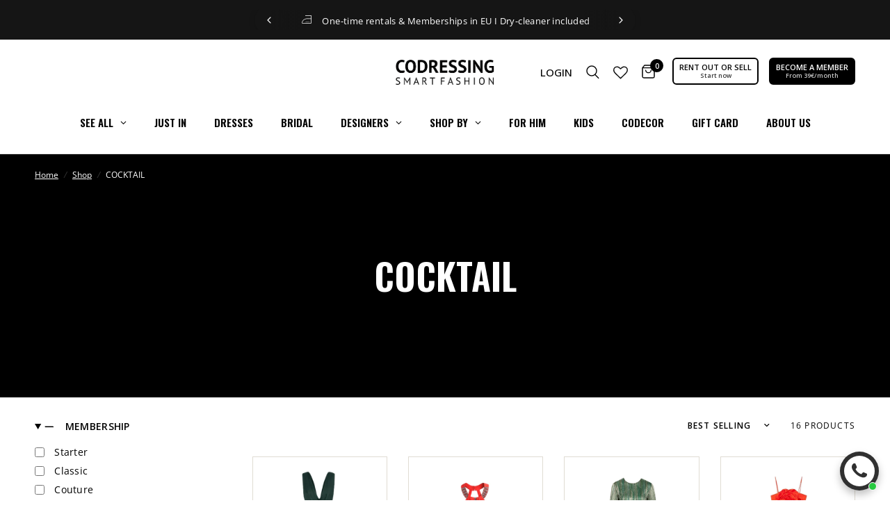

--- FILE ---
content_type: text/css
request_url: https://cdn.shopify.com/extensions/019beb86-bef8-773f-aed7-1a235d9e4ad2/supercycle-2364/assets/methods-C-6TvdE6.css
body_size: -626
content:
.supercycle-membership-join__login{margin-top:10px;text-align:center}.supercycle-methods{display:flex;flex-direction:column;gap:var(--supercycle-spacing);text-align:left}.supercycle-location-picker{order:0}.supercycle-inline-error{order:100}.supercycle-method--debug{order:101}


--- FILE ---
content_type: text/javascript
request_url: https://cdn.shopify.com/extensions/019beb86-bef8-773f-aed7-1a235d9e4ad2/supercycle-2364/assets/client-D6fs_wfa.js
body_size: 93322
content:
var vf=e=>{throw TypeError(e)};var Yl=(e,t,n)=>t.has(e)||vf("Cannot "+n);var y=(e,t,n)=>(Yl(e,t,"read from private field"),n?n.call(e):t.get(e)),Y=(e,t,n)=>t.has(e)?vf("Cannot add the same private member more than once"):t instanceof WeakSet?t.add(e):t.set(e,n),I=(e,t,n,r)=>(Yl(e,t,"write to private field"),r?r.call(e,n):t.set(e,n),n),Z=(e,t,n)=>(Yl(e,t,"access private method"),n);var so=(e,t,n,r)=>({set _(i){I(e,t,i,n)},get _(){return y(e,t,r)}});var Wu=typeof globalThis<"u"?globalThis:typeof window<"u"?window:typeof global<"u"?global:typeof self<"u"?self:{};function yl(e){return e&&e.__esModule&&Object.prototype.hasOwnProperty.call(e,"default")?e.default:e}function nE(e){if(e.__esModule)return e;var t=e.default;if(typeof t=="function"){var n=function r(){return this instanceof r?Reflect.construct(t,arguments,this.constructor):t.apply(this,arguments)};n.prototype=t.prototype}else n={};return Object.defineProperty(n,"__esModule",{value:!0}),Object.keys(e).forEach(function(r){var i=Object.getOwnPropertyDescriptor(e,r);Object.defineProperty(n,r,i.get?i:{enumerable:!0,get:function(){return e[r]}})}),n}var zh={exports:{}},vl={},$h={exports:{}},J={};/**
 * @license React
 * react.production.min.js
 *
 * Copyright (c) Facebook, Inc. and its affiliates.
 *
 * This source code is licensed under the MIT license found in the
 * LICENSE file in the root directory of this source tree.
 */var Bs=Symbol.for("react.element"),cy=Symbol.for("react.portal"),fy=Symbol.for("react.fragment"),dy=Symbol.for("react.strict_mode"),hy=Symbol.for("react.profiler"),py=Symbol.for("react.provider"),my=Symbol.for("react.context"),gy=Symbol.for("react.forward_ref"),yy=Symbol.for("react.suspense"),vy=Symbol.for("react.memo"),wy=Symbol.for("react.lazy"),wf=Symbol.iterator;function Sy(e){return e===null||typeof e!="object"?null:(e=wf&&e[wf]||e["@@iterator"],typeof e=="function"?e:null)}var Uh={isMounted:function(){return!1},enqueueForceUpdate:function(){},enqueueReplaceState:function(){},enqueueSetState:function(){}},jh=Object.assign,Wh={};function Li(e,t,n){this.props=e,this.context=t,this.refs=Wh,this.updater=n||Uh}Li.prototype.isReactComponent={};Li.prototype.setState=function(e,t){if(typeof e!="object"&&typeof e!="function"&&e!=null)throw Error("setState(...): takes an object of state variables to update or a function which returns an object of state variables.");this.updater.enqueueSetState(this,e,t,"setState")};Li.prototype.forceUpdate=function(e){this.updater.enqueueForceUpdate(this,e,"forceUpdate")};function Hh(){}Hh.prototype=Li.prototype;function Hu(e,t,n){this.props=e,this.context=t,this.refs=Wh,this.updater=n||Uh}var bu=Hu.prototype=new Hh;bu.constructor=Hu;jh(bu,Li.prototype);bu.isPureReactComponent=!0;var Sf=Array.isArray,bh=Object.prototype.hasOwnProperty,Bu={current:null},Bh={key:!0,ref:!0,__self:!0,__source:!0};function Yh(e,t,n){var r,i={},s=null,o=null;if(t!=null)for(r in t.ref!==void 0&&(o=t.ref),t.key!==void 0&&(s=""+t.key),t)bh.call(t,r)&&!Bh.hasOwnProperty(r)&&(i[r]=t[r]);var l=arguments.length-2;if(l===1)i.children=n;else if(1<l){for(var a=Array(l),u=0;u<l;u++)a[u]=arguments[u+2];i.children=a}if(e&&e.defaultProps)for(r in l=e.defaultProps,l)i[r]===void 0&&(i[r]=l[r]);return{$$typeof:Bs,type:e,key:s,ref:o,props:i,_owner:Bu.current}}function ky(e,t){return{$$typeof:Bs,type:e.type,key:t,ref:e.ref,props:e.props,_owner:e._owner}}function Yu(e){return typeof e=="object"&&e!==null&&e.$$typeof===Bs}function Ty(e){var t={"=":"=0",":":"=2"};return"$"+e.replace(/[=:]/g,function(n){return t[n]})}var kf=/\/+/g;function Vl(e,t){return typeof e=="object"&&e!==null&&e.key!=null?Ty(""+e.key):t.toString(36)}function Co(e,t,n,r,i){var s=typeof e;(s==="undefined"||s==="boolean")&&(e=null);var o=!1;if(e===null)o=!0;else switch(s){case"string":case"number":o=!0;break;case"object":switch(e.$$typeof){case Bs:case cy:o=!0}}if(o)return o=e,i=i(o),e=r===""?"."+Vl(o,0):r,Sf(i)?(n="",e!=null&&(n=e.replace(kf,"$&/")+"/"),Co(i,t,n,"",function(u){return u})):i!=null&&(Yu(i)&&(i=ky(i,n+(!i.key||o&&o.key===i.key?"":(""+i.key).replace(kf,"$&/")+"/")+e)),t.push(i)),1;if(o=0,r=r===""?".":r+":",Sf(e))for(var l=0;l<e.length;l++){s=e[l];var a=r+Vl(s,l);o+=Co(s,t,n,a,i)}else if(a=Sy(e),typeof a=="function")for(e=a.call(e),l=0;!(s=e.next()).done;)s=s.value,a=r+Vl(s,l++),o+=Co(s,t,n,a,i);else if(s==="object")throw t=String(e),Error("Objects are not valid as a React child (found: "+(t==="[object Object]"?"object with keys {"+Object.keys(e).join(", ")+"}":t)+"). If you meant to render a collection of children, use an array instead.");return o}function oo(e,t,n){if(e==null)return e;var r=[],i=0;return Co(e,r,"","",function(s){return t.call(n,s,i++)}),r}function _y(e){if(e._status===-1){var t=e._result;t=t(),t.then(function(n){(e._status===0||e._status===-1)&&(e._status=1,e._result=n)},function(n){(e._status===0||e._status===-1)&&(e._status=2,e._result=n)}),e._status===-1&&(e._status=0,e._result=t)}if(e._status===1)return e._result.default;throw e._result}var nt={current:null},Do={transition:null},Ey={ReactCurrentDispatcher:nt,ReactCurrentBatchConfig:Do,ReactCurrentOwner:Bu};J.Children={map:oo,forEach:function(e,t,n){oo(e,function(){t.apply(this,arguments)},n)},count:function(e){var t=0;return oo(e,function(){t++}),t},toArray:function(e){return oo(e,function(t){return t})||[]},only:function(e){if(!Yu(e))throw Error("React.Children.only expected to receive a single React element child.");return e}};J.Component=Li;J.Fragment=fy;J.Profiler=hy;J.PureComponent=Hu;J.StrictMode=dy;J.Suspense=yy;J.__SECRET_INTERNALS_DO_NOT_USE_OR_YOU_WILL_BE_FIRED=Ey;J.cloneElement=function(e,t,n){if(e==null)throw Error("React.cloneElement(...): The argument must be a React element, but you passed "+e+".");var r=jh({},e.props),i=e.key,s=e.ref,o=e._owner;if(t!=null){if(t.ref!==void 0&&(s=t.ref,o=Bu.current),t.key!==void 0&&(i=""+t.key),e.type&&e.type.defaultProps)var l=e.type.defaultProps;for(a in t)bh.call(t,a)&&!Bh.hasOwnProperty(a)&&(r[a]=t[a]===void 0&&l!==void 0?l[a]:t[a])}var a=arguments.length-2;if(a===1)r.children=n;else if(1<a){l=Array(a);for(var u=0;u<a;u++)l[u]=arguments[u+2];r.children=l}return{$$typeof:Bs,type:e.type,key:i,ref:s,props:r,_owner:o}};J.createContext=function(e){return e={$$typeof:my,_currentValue:e,_currentValue2:e,_threadCount:0,Provider:null,Consumer:null,_defaultValue:null,_globalName:null},e.Provider={$$typeof:py,_context:e},e.Consumer=e};J.createElement=Yh;J.createFactory=function(e){var t=Yh.bind(null,e);return t.type=e,t};J.createRef=function(){return{current:null}};J.forwardRef=function(e){return{$$typeof:gy,render:e}};J.isValidElement=Yu;J.lazy=function(e){return{$$typeof:wy,_payload:{_status:-1,_result:e},_init:_y}};J.memo=function(e,t){return{$$typeof:vy,type:e,compare:t===void 0?null:t}};J.startTransition=function(e){var t=Do.transition;Do.transition={};try{e()}finally{Do.transition=t}};J.unstable_act=function(){throw Error("act(...) is not supported in production builds of React.")};J.useCallback=function(e,t){return nt.current.useCallback(e,t)};J.useContext=function(e){return nt.current.useContext(e)};J.useDebugValue=function(){};J.useDeferredValue=function(e){return nt.current.useDeferredValue(e)};J.useEffect=function(e,t){return nt.current.useEffect(e,t)};J.useId=function(){return nt.current.useId()};J.useImperativeHandle=function(e,t,n){return nt.current.useImperativeHandle(e,t,n)};J.useInsertionEffect=function(e,t){return nt.current.useInsertionEffect(e,t)};J.useLayoutEffect=function(e,t){return nt.current.useLayoutEffect(e,t)};J.useMemo=function(e,t){return nt.current.useMemo(e,t)};J.useReducer=function(e,t,n){return nt.current.useReducer(e,t,n)};J.useRef=function(e){return nt.current.useRef(e)};J.useState=function(e){return nt.current.useState(e)};J.useSyncExternalStore=function(e,t,n){return nt.current.useSyncExternalStore(e,t,n)};J.useTransition=function(){return nt.current.useTransition()};J.version="18.2.0";$h.exports=J;var K=$h.exports;const rE=yl(K);/**
 * @license React
 * react-jsx-runtime.production.min.js
 *
 * Copyright (c) Facebook, Inc. and its affiliates.
 *
 * This source code is licensed under the MIT license found in the
 * LICENSE file in the root directory of this source tree.
 */var xy=K,Oy=Symbol.for("react.element"),Cy=Symbol.for("react.fragment"),Dy=Object.prototype.hasOwnProperty,My=xy.__SECRET_INTERNALS_DO_NOT_USE_OR_YOU_WILL_BE_FIRED.ReactCurrentOwner,Py={key:!0,ref:!0,__self:!0,__source:!0};function Vh(e,t,n){var r,i={},s=null,o=null;n!==void 0&&(s=""+n),t.key!==void 0&&(s=""+t.key),t.ref!==void 0&&(o=t.ref);for(r in t)Dy.call(t,r)&&!Py.hasOwnProperty(r)&&(i[r]=t[r]);if(e&&e.defaultProps)for(r in t=e.defaultProps,t)i[r]===void 0&&(i[r]=t[r]);return{$$typeof:Oy,type:e,key:s,ref:o,props:i,_owner:My.current}}vl.Fragment=Cy;vl.jsx=Vh;vl.jsxs=Vh;zh.exports=vl;var Wn=zh.exports,Tf;(function(e){e.Root="root",e.Chevron="chevron",e.Day="day",e.DayButton="day_button",e.CaptionLabel="caption_label",e.Dropdowns="dropdowns",e.Dropdown="dropdown",e.DropdownRoot="dropdown_root",e.Footer="footer",e.MonthGrid="month_grid",e.MonthCaption="month_caption",e.MonthsDropdown="months_dropdown",e.Month="month",e.Months="months",e.Nav="nav",e.NextMonthButton="button_next",e.PreviousMonthButton="button_previous",e.Week="week",e.Weeks="weeks",e.Weekday="weekday",e.Weekdays="weekdays",e.WeekNumber="week_number",e.WeekNumberHeader="week_number_header",e.YearsDropdown="years_dropdown"})(Tf||(Tf={}));var _f;(function(e){e.disabled="disabled",e.hidden="hidden",e.outside="outside",e.focused="focused",e.today="today"})(_f||(_f={}));var Ef;(function(e){e.range_end="range_end",e.range_middle="range_middle",e.range_start="range_start",e.selected="selected"})(Ef||(Ef={}));const Qh=6048e5,Ny=864e5,xf=Symbol.for("constructDateFrom");function Le(e,t){return typeof e=="function"?e(t):e&&typeof e=="object"&&xf in e?e[xf](t):e instanceof Date?new e.constructor(t):new Date(t)}function ae(e,t){return Le(t||e,e)}function qh(e,t,n){const r=ae(e,n==null?void 0:n.in);return isNaN(t)?Le(e,NaN):(t&&r.setDate(r.getDate()+t),r)}function Gh(e,t,n){const r=ae(e,n==null?void 0:n.in);if(isNaN(t))return Le(e,NaN);if(!t)return r;const i=r.getDate(),s=Le(e,r.getTime());s.setMonth(r.getMonth()+t+1,0);const o=s.getDate();return i>=o?s:(r.setFullYear(s.getFullYear(),s.getMonth(),i),r)}let Ry={};function Ys(){return Ry}function _i(e,t){var l,a,u,c;const n=Ys(),r=(t==null?void 0:t.weekStartsOn)??((a=(l=t==null?void 0:t.locale)==null?void 0:l.options)==null?void 0:a.weekStartsOn)??n.weekStartsOn??((c=(u=n.locale)==null?void 0:u.options)==null?void 0:c.weekStartsOn)??0,i=ae(e,t==null?void 0:t.in),s=i.getDay(),o=(s<r?7:0)+s-r;return i.setDate(i.getDate()-o),i.setHours(0,0,0,0),i}function vs(e,t){return _i(e,{...t,weekStartsOn:1})}function Xh(e,t){const n=ae(e,t==null?void 0:t.in),r=n.getFullYear(),i=Le(n,0);i.setFullYear(r+1,0,4),i.setHours(0,0,0,0);const s=vs(i),o=Le(n,0);o.setFullYear(r,0,4),o.setHours(0,0,0,0);const l=vs(o);return n.getTime()>=s.getTime()?r+1:n.getTime()>=l.getTime()?r:r-1}function Of(e){const t=ae(e),n=new Date(Date.UTC(t.getFullYear(),t.getMonth(),t.getDate(),t.getHours(),t.getMinutes(),t.getSeconds(),t.getMilliseconds()));return n.setUTCFullYear(t.getFullYear()),+e-+n}function Vs(e,...t){const n=Le.bind(null,t.find(r=>typeof r=="object"));return t.map(n)}function ws(e,t){const n=ae(e,t==null?void 0:t.in);return n.setHours(0,0,0,0),n}function Kh(e,t,n){const[r,i]=Vs(n==null?void 0:n.in,e,t),s=ws(r),o=ws(i),l=+s-Of(s),a=+o-Of(o);return Math.round((l-a)/Ny)}function Ly(e,t){const n=Xh(e,t),r=Le(e,0);return r.setFullYear(n,0,4),r.setHours(0,0,0,0),vs(r)}function Fy(e,t,n){return qh(e,t*7,n)}function Ay(e,t,n){return Gh(e,t*12,n)}function Iy(e,t){let n,r=t==null?void 0:t.in;return e.forEach(i=>{!r&&typeof i=="object"&&(r=Le.bind(null,i));const s=ae(i,r);(!n||n<s||isNaN(+s))&&(n=s)}),Le(r,n||NaN)}function zy(e,t){let n,r=t==null?void 0:t.in;return e.forEach(i=>{!r&&typeof i=="object"&&(r=Le.bind(null,i));const s=ae(i,r);(!n||n>s||isNaN(+s))&&(n=s)}),Le(r,n||NaN)}function $y(e,t,n){const[r,i]=Vs(n==null?void 0:n.in,e,t);return+ws(r)==+ws(i)}function Jh(e){return e instanceof Date||typeof e=="object"&&Object.prototype.toString.call(e)==="[object Date]"}function Uy(e){return!(!Jh(e)&&typeof e!="number"||isNaN(+ae(e)))}function jy(e,t,n){const[r,i]=Vs(n==null?void 0:n.in,e,t),s=r.getFullYear()-i.getFullYear(),o=r.getMonth()-i.getMonth();return s*12+o}function Wy(e,t){const n=ae(e,t==null?void 0:t.in),r=n.getMonth();return n.setFullYear(n.getFullYear(),r+1,0),n.setHours(23,59,59,999),n}function Hy(e,t){const n=ae(e,t==null?void 0:t.in);return n.setDate(1),n.setHours(0,0,0,0),n}function by(e,t){const n=ae(e,t==null?void 0:t.in),r=n.getFullYear();return n.setFullYear(r+1,0,0),n.setHours(23,59,59,999),n}function Zh(e,t){const n=ae(e,t==null?void 0:t.in);return n.setFullYear(n.getFullYear(),0,1),n.setHours(0,0,0,0),n}function ep(e,t){var l,a,u,c;const n=Ys(),r=(t==null?void 0:t.weekStartsOn)??((a=(l=t==null?void 0:t.locale)==null?void 0:l.options)==null?void 0:a.weekStartsOn)??n.weekStartsOn??((c=(u=n.locale)==null?void 0:u.options)==null?void 0:c.weekStartsOn)??0,i=ae(e,t==null?void 0:t.in),s=i.getDay(),o=(s<r?-7:0)+6-(s-r);return i.setDate(i.getDate()+o),i.setHours(23,59,59,999),i}function By(e,t){return ep(e,{...t,weekStartsOn:1})}const Yy={lessThanXSeconds:{one:"less than a second",other:"less than {{count}} seconds"},xSeconds:{one:"1 second",other:"{{count}} seconds"},halfAMinute:"half a minute",lessThanXMinutes:{one:"less than a minute",other:"less than {{count}} minutes"},xMinutes:{one:"1 minute",other:"{{count}} minutes"},aboutXHours:{one:"about 1 hour",other:"about {{count}} hours"},xHours:{one:"1 hour",other:"{{count}} hours"},xDays:{one:"1 day",other:"{{count}} days"},aboutXWeeks:{one:"about 1 week",other:"about {{count}} weeks"},xWeeks:{one:"1 week",other:"{{count}} weeks"},aboutXMonths:{one:"about 1 month",other:"about {{count}} months"},xMonths:{one:"1 month",other:"{{count}} months"},aboutXYears:{one:"about 1 year",other:"about {{count}} years"},xYears:{one:"1 year",other:"{{count}} years"},overXYears:{one:"over 1 year",other:"over {{count}} years"},almostXYears:{one:"almost 1 year",other:"almost {{count}} years"}},Vy=(e,t,n)=>{let r;const i=Yy[e];return typeof i=="string"?r=i:t===1?r=i.one:r=i.other.replace("{{count}}",t.toString()),n!=null&&n.addSuffix?n.comparison&&n.comparison>0?"in "+r:r+" ago":r};function Ql(e){return(t={})=>{const n=t.width?String(t.width):e.defaultWidth;return e.formats[n]||e.formats[e.defaultWidth]}}const Qy={full:"EEEE, MMMM do, y",long:"MMMM do, y",medium:"MMM d, y",short:"MM/dd/yyyy"},qy={full:"h:mm:ss a zzzz",long:"h:mm:ss a z",medium:"h:mm:ss a",short:"h:mm a"},Gy={full:"{{date}} 'at' {{time}}",long:"{{date}} 'at' {{time}}",medium:"{{date}}, {{time}}",short:"{{date}}, {{time}}"},Xy={date:Ql({formats:Qy,defaultWidth:"full"}),time:Ql({formats:qy,defaultWidth:"full"}),dateTime:Ql({formats:Gy,defaultWidth:"full"})},Ky={lastWeek:"'last' eeee 'at' p",yesterday:"'yesterday at' p",today:"'today at' p",tomorrow:"'tomorrow at' p",nextWeek:"eeee 'at' p",other:"P"},Jy=(e,t,n,r)=>Ky[e];function Wi(e){return(t,n)=>{const r=n!=null&&n.context?String(n.context):"standalone";let i;if(r==="formatting"&&e.formattingValues){const o=e.defaultFormattingWidth||e.defaultWidth,l=n!=null&&n.width?String(n.width):o;i=e.formattingValues[l]||e.formattingValues[o]}else{const o=e.defaultWidth,l=n!=null&&n.width?String(n.width):e.defaultWidth;i=e.values[l]||e.values[o]}const s=e.argumentCallback?e.argumentCallback(t):t;return i[s]}}const Zy={narrow:["B","A"],abbreviated:["BC","AD"],wide:["Before Christ","Anno Domini"]},ev={narrow:["1","2","3","4"],abbreviated:["Q1","Q2","Q3","Q4"],wide:["1st quarter","2nd quarter","3rd quarter","4th quarter"]},tv={narrow:["J","F","M","A","M","J","J","A","S","O","N","D"],abbreviated:["Jan","Feb","Mar","Apr","May","Jun","Jul","Aug","Sep","Oct","Nov","Dec"],wide:["January","February","March","April","May","June","July","August","September","October","November","December"]},nv={narrow:["S","M","T","W","T","F","S"],short:["Su","Mo","Tu","We","Th","Fr","Sa"],abbreviated:["Sun","Mon","Tue","Wed","Thu","Fri","Sat"],wide:["Sunday","Monday","Tuesday","Wednesday","Thursday","Friday","Saturday"]},rv={narrow:{am:"a",pm:"p",midnight:"mi",noon:"n",morning:"morning",afternoon:"afternoon",evening:"evening",night:"night"},abbreviated:{am:"AM",pm:"PM",midnight:"midnight",noon:"noon",morning:"morning",afternoon:"afternoon",evening:"evening",night:"night"},wide:{am:"a.m.",pm:"p.m.",midnight:"midnight",noon:"noon",morning:"morning",afternoon:"afternoon",evening:"evening",night:"night"}},iv={narrow:{am:"a",pm:"p",midnight:"mi",noon:"n",morning:"in the morning",afternoon:"in the afternoon",evening:"in the evening",night:"at night"},abbreviated:{am:"AM",pm:"PM",midnight:"midnight",noon:"noon",morning:"in the morning",afternoon:"in the afternoon",evening:"in the evening",night:"at night"},wide:{am:"a.m.",pm:"p.m.",midnight:"midnight",noon:"noon",morning:"in the morning",afternoon:"in the afternoon",evening:"in the evening",night:"at night"}},sv=(e,t)=>{const n=Number(e),r=n%100;if(r>20||r<10)switch(r%10){case 1:return n+"st";case 2:return n+"nd";case 3:return n+"rd"}return n+"th"},ov={ordinalNumber:sv,era:Wi({values:Zy,defaultWidth:"wide"}),quarter:Wi({values:ev,defaultWidth:"wide",argumentCallback:e=>e-1}),month:Wi({values:tv,defaultWidth:"wide"}),day:Wi({values:nv,defaultWidth:"wide"}),dayPeriod:Wi({values:rv,defaultWidth:"wide",formattingValues:iv,defaultFormattingWidth:"wide"})};function Hi(e){return(t,n={})=>{const r=n.width,i=r&&e.matchPatterns[r]||e.matchPatterns[e.defaultMatchWidth],s=t.match(i);if(!s)return null;const o=s[0],l=r&&e.parsePatterns[r]||e.parsePatterns[e.defaultParseWidth],a=Array.isArray(l)?av(l,f=>f.test(o)):lv(l,f=>f.test(o));let u;u=e.valueCallback?e.valueCallback(a):a,u=n.valueCallback?n.valueCallback(u):u;const c=t.slice(o.length);return{value:u,rest:c}}}function lv(e,t){for(const n in e)if(Object.prototype.hasOwnProperty.call(e,n)&&t(e[n]))return n}function av(e,t){for(let n=0;n<e.length;n++)if(t(e[n]))return n}function uv(e){return(t,n={})=>{const r=t.match(e.matchPattern);if(!r)return null;const i=r[0],s=t.match(e.parsePattern);if(!s)return null;let o=e.valueCallback?e.valueCallback(s[0]):s[0];o=n.valueCallback?n.valueCallback(o):o;const l=t.slice(i.length);return{value:o,rest:l}}}const cv=/^(\d+)(th|st|nd|rd)?/i,fv=/\d+/i,dv={narrow:/^(b|a)/i,abbreviated:/^(b\.?\s?c\.?|b\.?\s?c\.?\s?e\.?|a\.?\s?d\.?|c\.?\s?e\.?)/i,wide:/^(before christ|before common era|anno domini|common era)/i},hv={any:[/^b/i,/^(a|c)/i]},pv={narrow:/^[1234]/i,abbreviated:/^q[1234]/i,wide:/^[1234](th|st|nd|rd)? quarter/i},mv={any:[/1/i,/2/i,/3/i,/4/i]},gv={narrow:/^[jfmasond]/i,abbreviated:/^(jan|feb|mar|apr|may|jun|jul|aug|sep|oct|nov|dec)/i,wide:/^(january|february|march|april|may|june|july|august|september|october|november|december)/i},yv={narrow:[/^j/i,/^f/i,/^m/i,/^a/i,/^m/i,/^j/i,/^j/i,/^a/i,/^s/i,/^o/i,/^n/i,/^d/i],any:[/^ja/i,/^f/i,/^mar/i,/^ap/i,/^may/i,/^jun/i,/^jul/i,/^au/i,/^s/i,/^o/i,/^n/i,/^d/i]},vv={narrow:/^[smtwf]/i,short:/^(su|mo|tu|we|th|fr|sa)/i,abbreviated:/^(sun|mon|tue|wed|thu|fri|sat)/i,wide:/^(sunday|monday|tuesday|wednesday|thursday|friday|saturday)/i},wv={narrow:[/^s/i,/^m/i,/^t/i,/^w/i,/^t/i,/^f/i,/^s/i],any:[/^su/i,/^m/i,/^tu/i,/^w/i,/^th/i,/^f/i,/^sa/i]},Sv={narrow:/^(a|p|mi|n|(in the|at) (morning|afternoon|evening|night))/i,any:/^([ap]\.?\s?m\.?|midnight|noon|(in the|at) (morning|afternoon|evening|night))/i},kv={any:{am:/^a/i,pm:/^p/i,midnight:/^mi/i,noon:/^no/i,morning:/morning/i,afternoon:/afternoon/i,evening:/evening/i,night:/night/i}},Tv={ordinalNumber:uv({matchPattern:cv,parsePattern:fv,valueCallback:e=>parseInt(e,10)}),era:Hi({matchPatterns:dv,defaultMatchWidth:"wide",parsePatterns:hv,defaultParseWidth:"any"}),quarter:Hi({matchPatterns:pv,defaultMatchWidth:"wide",parsePatterns:mv,defaultParseWidth:"any",valueCallback:e=>e+1}),month:Hi({matchPatterns:gv,defaultMatchWidth:"wide",parsePatterns:yv,defaultParseWidth:"any"}),day:Hi({matchPatterns:vv,defaultMatchWidth:"wide",parsePatterns:wv,defaultParseWidth:"any"}),dayPeriod:Hi({matchPatterns:Sv,defaultMatchWidth:"any",parsePatterns:kv,defaultParseWidth:"any"})},tp={code:"en-US",formatDistance:Vy,formatLong:Xy,formatRelative:Jy,localize:ov,match:Tv,options:{weekStartsOn:0,firstWeekContainsDate:1}};function _v(e,t){const n=ae(e,t==null?void 0:t.in);return Kh(n,Zh(n))+1}function np(e,t){const n=ae(e,t==null?void 0:t.in),r=+vs(n)-+Ly(n);return Math.round(r/Qh)+1}function rp(e,t){var c,f,p,v;const n=ae(e,t==null?void 0:t.in),r=n.getFullYear(),i=Ys(),s=(t==null?void 0:t.firstWeekContainsDate)??((f=(c=t==null?void 0:t.locale)==null?void 0:c.options)==null?void 0:f.firstWeekContainsDate)??i.firstWeekContainsDate??((v=(p=i.locale)==null?void 0:p.options)==null?void 0:v.firstWeekContainsDate)??1,o=Le((t==null?void 0:t.in)||e,0);o.setFullYear(r+1,0,s),o.setHours(0,0,0,0);const l=_i(o,t),a=Le((t==null?void 0:t.in)||e,0);a.setFullYear(r,0,s),a.setHours(0,0,0,0);const u=_i(a,t);return+n>=+l?r+1:+n>=+u?r:r-1}function Ev(e,t){var l,a,u,c;const n=Ys(),r=(t==null?void 0:t.firstWeekContainsDate)??((a=(l=t==null?void 0:t.locale)==null?void 0:l.options)==null?void 0:a.firstWeekContainsDate)??n.firstWeekContainsDate??((c=(u=n.locale)==null?void 0:u.options)==null?void 0:c.firstWeekContainsDate)??1,i=rp(e,t),s=Le((t==null?void 0:t.in)||e,0);return s.setFullYear(i,0,r),s.setHours(0,0,0,0),_i(s,t)}function ip(e,t){const n=ae(e,t==null?void 0:t.in),r=+_i(n,t)-+Ev(n,t);return Math.round(r/Qh)+1}function re(e,t){const n=e<0?"-":"",r=Math.abs(e).toString().padStart(t,"0");return n+r}const xn={y(e,t){const n=e.getFullYear(),r=n>0?n:1-n;return re(t==="yy"?r%100:r,t.length)},M(e,t){const n=e.getMonth();return t==="M"?String(n+1):re(n+1,2)},d(e,t){return re(e.getDate(),t.length)},a(e,t){const n=e.getHours()/12>=1?"pm":"am";switch(t){case"a":case"aa":return n.toUpperCase();case"aaa":return n;case"aaaaa":return n[0];case"aaaa":default:return n==="am"?"a.m.":"p.m."}},h(e,t){return re(e.getHours()%12||12,t.length)},H(e,t){return re(e.getHours(),t.length)},m(e,t){return re(e.getMinutes(),t.length)},s(e,t){return re(e.getSeconds(),t.length)},S(e,t){const n=t.length,r=e.getMilliseconds(),i=Math.trunc(r*Math.pow(10,n-3));return re(i,t.length)}},Hr={am:"am",pm:"pm",midnight:"midnight",noon:"noon",morning:"morning",afternoon:"afternoon",evening:"evening",night:"night"},Cf={G:function(e,t,n){const r=e.getFullYear()>0?1:0;switch(t){case"G":case"GG":case"GGG":return n.era(r,{width:"abbreviated"});case"GGGGG":return n.era(r,{width:"narrow"});case"GGGG":default:return n.era(r,{width:"wide"})}},y:function(e,t,n){if(t==="yo"){const r=e.getFullYear(),i=r>0?r:1-r;return n.ordinalNumber(i,{unit:"year"})}return xn.y(e,t)},Y:function(e,t,n,r){const i=rp(e,r),s=i>0?i:1-i;if(t==="YY"){const o=s%100;return re(o,2)}return t==="Yo"?n.ordinalNumber(s,{unit:"year"}):re(s,t.length)},R:function(e,t){const n=Xh(e);return re(n,t.length)},u:function(e,t){const n=e.getFullYear();return re(n,t.length)},Q:function(e,t,n){const r=Math.ceil((e.getMonth()+1)/3);switch(t){case"Q":return String(r);case"QQ":return re(r,2);case"Qo":return n.ordinalNumber(r,{unit:"quarter"});case"QQQ":return n.quarter(r,{width:"abbreviated",context:"formatting"});case"QQQQQ":return n.quarter(r,{width:"narrow",context:"formatting"});case"QQQQ":default:return n.quarter(r,{width:"wide",context:"formatting"})}},q:function(e,t,n){const r=Math.ceil((e.getMonth()+1)/3);switch(t){case"q":return String(r);case"qq":return re(r,2);case"qo":return n.ordinalNumber(r,{unit:"quarter"});case"qqq":return n.quarter(r,{width:"abbreviated",context:"standalone"});case"qqqqq":return n.quarter(r,{width:"narrow",context:"standalone"});case"qqqq":default:return n.quarter(r,{width:"wide",context:"standalone"})}},M:function(e,t,n){const r=e.getMonth();switch(t){case"M":case"MM":return xn.M(e,t);case"Mo":return n.ordinalNumber(r+1,{unit:"month"});case"MMM":return n.month(r,{width:"abbreviated",context:"formatting"});case"MMMMM":return n.month(r,{width:"narrow",context:"formatting"});case"MMMM":default:return n.month(r,{width:"wide",context:"formatting"})}},L:function(e,t,n){const r=e.getMonth();switch(t){case"L":return String(r+1);case"LL":return re(r+1,2);case"Lo":return n.ordinalNumber(r+1,{unit:"month"});case"LLL":return n.month(r,{width:"abbreviated",context:"standalone"});case"LLLLL":return n.month(r,{width:"narrow",context:"standalone"});case"LLLL":default:return n.month(r,{width:"wide",context:"standalone"})}},w:function(e,t,n,r){const i=ip(e,r);return t==="wo"?n.ordinalNumber(i,{unit:"week"}):re(i,t.length)},I:function(e,t,n){const r=np(e);return t==="Io"?n.ordinalNumber(r,{unit:"week"}):re(r,t.length)},d:function(e,t,n){return t==="do"?n.ordinalNumber(e.getDate(),{unit:"date"}):xn.d(e,t)},D:function(e,t,n){const r=_v(e);return t==="Do"?n.ordinalNumber(r,{unit:"dayOfYear"}):re(r,t.length)},E:function(e,t,n){const r=e.getDay();switch(t){case"E":case"EE":case"EEE":return n.day(r,{width:"abbreviated",context:"formatting"});case"EEEEE":return n.day(r,{width:"narrow",context:"formatting"});case"EEEEEE":return n.day(r,{width:"short",context:"formatting"});case"EEEE":default:return n.day(r,{width:"wide",context:"formatting"})}},e:function(e,t,n,r){const i=e.getDay(),s=(i-r.weekStartsOn+8)%7||7;switch(t){case"e":return String(s);case"ee":return re(s,2);case"eo":return n.ordinalNumber(s,{unit:"day"});case"eee":return n.day(i,{width:"abbreviated",context:"formatting"});case"eeeee":return n.day(i,{width:"narrow",context:"formatting"});case"eeeeee":return n.day(i,{width:"short",context:"formatting"});case"eeee":default:return n.day(i,{width:"wide",context:"formatting"})}},c:function(e,t,n,r){const i=e.getDay(),s=(i-r.weekStartsOn+8)%7||7;switch(t){case"c":return String(s);case"cc":return re(s,t.length);case"co":return n.ordinalNumber(s,{unit:"day"});case"ccc":return n.day(i,{width:"abbreviated",context:"standalone"});case"ccccc":return n.day(i,{width:"narrow",context:"standalone"});case"cccccc":return n.day(i,{width:"short",context:"standalone"});case"cccc":default:return n.day(i,{width:"wide",context:"standalone"})}},i:function(e,t,n){const r=e.getDay(),i=r===0?7:r;switch(t){case"i":return String(i);case"ii":return re(i,t.length);case"io":return n.ordinalNumber(i,{unit:"day"});case"iii":return n.day(r,{width:"abbreviated",context:"formatting"});case"iiiii":return n.day(r,{width:"narrow",context:"formatting"});case"iiiiii":return n.day(r,{width:"short",context:"formatting"});case"iiii":default:return n.day(r,{width:"wide",context:"formatting"})}},a:function(e,t,n){const i=e.getHours()/12>=1?"pm":"am";switch(t){case"a":case"aa":return n.dayPeriod(i,{width:"abbreviated",context:"formatting"});case"aaa":return n.dayPeriod(i,{width:"abbreviated",context:"formatting"}).toLowerCase();case"aaaaa":return n.dayPeriod(i,{width:"narrow",context:"formatting"});case"aaaa":default:return n.dayPeriod(i,{width:"wide",context:"formatting"})}},b:function(e,t,n){const r=e.getHours();let i;switch(r===12?i=Hr.noon:r===0?i=Hr.midnight:i=r/12>=1?"pm":"am",t){case"b":case"bb":return n.dayPeriod(i,{width:"abbreviated",context:"formatting"});case"bbb":return n.dayPeriod(i,{width:"abbreviated",context:"formatting"}).toLowerCase();case"bbbbb":return n.dayPeriod(i,{width:"narrow",context:"formatting"});case"bbbb":default:return n.dayPeriod(i,{width:"wide",context:"formatting"})}},B:function(e,t,n){const r=e.getHours();let i;switch(r>=17?i=Hr.evening:r>=12?i=Hr.afternoon:r>=4?i=Hr.morning:i=Hr.night,t){case"B":case"BB":case"BBB":return n.dayPeriod(i,{width:"abbreviated",context:"formatting"});case"BBBBB":return n.dayPeriod(i,{width:"narrow",context:"formatting"});case"BBBB":default:return n.dayPeriod(i,{width:"wide",context:"formatting"})}},h:function(e,t,n){if(t==="ho"){let r=e.getHours()%12;return r===0&&(r=12),n.ordinalNumber(r,{unit:"hour"})}return xn.h(e,t)},H:function(e,t,n){return t==="Ho"?n.ordinalNumber(e.getHours(),{unit:"hour"}):xn.H(e,t)},K:function(e,t,n){const r=e.getHours()%12;return t==="Ko"?n.ordinalNumber(r,{unit:"hour"}):re(r,t.length)},k:function(e,t,n){let r=e.getHours();return r===0&&(r=24),t==="ko"?n.ordinalNumber(r,{unit:"hour"}):re(r,t.length)},m:function(e,t,n){return t==="mo"?n.ordinalNumber(e.getMinutes(),{unit:"minute"}):xn.m(e,t)},s:function(e,t,n){return t==="so"?n.ordinalNumber(e.getSeconds(),{unit:"second"}):xn.s(e,t)},S:function(e,t){return xn.S(e,t)},X:function(e,t,n){const r=e.getTimezoneOffset();if(r===0)return"Z";switch(t){case"X":return Mf(r);case"XXXX":case"XX":return or(r);case"XXXXX":case"XXX":default:return or(r,":")}},x:function(e,t,n){const r=e.getTimezoneOffset();switch(t){case"x":return Mf(r);case"xxxx":case"xx":return or(r);case"xxxxx":case"xxx":default:return or(r,":")}},O:function(e,t,n){const r=e.getTimezoneOffset();switch(t){case"O":case"OO":case"OOO":return"GMT"+Df(r,":");case"OOOO":default:return"GMT"+or(r,":")}},z:function(e,t,n){const r=e.getTimezoneOffset();switch(t){case"z":case"zz":case"zzz":return"GMT"+Df(r,":");case"zzzz":default:return"GMT"+or(r,":")}},t:function(e,t,n){const r=Math.trunc(+e/1e3);return re(r,t.length)},T:function(e,t,n){return re(+e,t.length)}};function Df(e,t=""){const n=e>0?"-":"+",r=Math.abs(e),i=Math.trunc(r/60),s=r%60;return s===0?n+String(i):n+String(i)+t+re(s,2)}function Mf(e,t){return e%60===0?(e>0?"-":"+")+re(Math.abs(e)/60,2):or(e,t)}function or(e,t=""){const n=e>0?"-":"+",r=Math.abs(e),i=re(Math.trunc(r/60),2),s=re(r%60,2);return n+i+t+s}const Pf=(e,t)=>{switch(e){case"P":return t.date({width:"short"});case"PP":return t.date({width:"medium"});case"PPP":return t.date({width:"long"});case"PPPP":default:return t.date({width:"full"})}},sp=(e,t)=>{switch(e){case"p":return t.time({width:"short"});case"pp":return t.time({width:"medium"});case"ppp":return t.time({width:"long"});case"pppp":default:return t.time({width:"full"})}},xv=(e,t)=>{const n=e.match(/(P+)(p+)?/)||[],r=n[1],i=n[2];if(!i)return Pf(e,t);let s;switch(r){case"P":s=t.dateTime({width:"short"});break;case"PP":s=t.dateTime({width:"medium"});break;case"PPP":s=t.dateTime({width:"long"});break;case"PPPP":default:s=t.dateTime({width:"full"});break}return s.replace("{{date}}",Pf(r,t)).replace("{{time}}",sp(i,t))},Ov={p:sp,P:xv},Cv=/^D+$/,Dv=/^Y+$/,Mv=["D","DD","YY","YYYY"];function Pv(e){return Cv.test(e)}function Nv(e){return Dv.test(e)}function Rv(e,t,n){const r=Lv(e,t,n);if(console.warn(r),Mv.includes(e))throw new RangeError(r)}function Lv(e,t,n){const r=e[0]==="Y"?"years":"days of the month";return`Use \`${e.toLowerCase()}\` instead of \`${e}\` (in \`${t}\`) for formatting ${r} to the input \`${n}\`; see: https://github.com/date-fns/date-fns/blob/master/docs/unicodeTokens.md`}const Fv=/[yYQqMLwIdDecihHKkms]o|(\w)\1*|''|'(''|[^'])+('|$)|./g,Av=/P+p+|P+|p+|''|'(''|[^'])+('|$)|./g,Iv=/^'([^]*?)'?$/,zv=/''/g,$v=/[a-zA-Z]/;function Uv(e,t,n){var c,f,p,v,T,k,R,m;const r=Ys(),i=(n==null?void 0:n.locale)??r.locale??tp,s=(n==null?void 0:n.firstWeekContainsDate)??((f=(c=n==null?void 0:n.locale)==null?void 0:c.options)==null?void 0:f.firstWeekContainsDate)??r.firstWeekContainsDate??((v=(p=r.locale)==null?void 0:p.options)==null?void 0:v.firstWeekContainsDate)??1,o=(n==null?void 0:n.weekStartsOn)??((k=(T=n==null?void 0:n.locale)==null?void 0:T.options)==null?void 0:k.weekStartsOn)??r.weekStartsOn??((m=(R=r.locale)==null?void 0:R.options)==null?void 0:m.weekStartsOn)??0,l=ae(e,n==null?void 0:n.in);if(!Uy(l))throw new RangeError("Invalid time value");let a=t.match(Av).map(d=>{const h=d[0];if(h==="p"||h==="P"){const w=Ov[h];return w(d,i.formatLong)}return d}).join("").match(Fv).map(d=>{if(d==="''")return{isToken:!1,value:"'"};const h=d[0];if(h==="'")return{isToken:!1,value:jv(d)};if(Cf[h])return{isToken:!0,value:d};if(h.match($v))throw new RangeError("Format string contains an unescaped latin alphabet character `"+h+"`");return{isToken:!1,value:d}});i.localize.preprocessor&&(a=i.localize.preprocessor(l,a));const u={firstWeekContainsDate:s,weekStartsOn:o,locale:i};return a.map(d=>{if(!d.isToken)return d.value;const h=d.value;(!(n!=null&&n.useAdditionalWeekYearTokens)&&Nv(h)||!(n!=null&&n.useAdditionalDayOfYearTokens)&&Pv(h))&&Rv(h,t,String(e));const w=Cf[h[0]];return w(l,h,i.localize,u)}).join("")}function jv(e){const t=e.match(Iv);return t?t[1].replace(zv,"'"):e}function Wv(e,t){const n=ae(e,t==null?void 0:t.in),r=n.getFullYear(),i=n.getMonth(),s=Le(n,0);return s.setFullYear(r,i+1,0),s.setHours(0,0,0,0),s.getDate()}function Hv(e,t){return+ae(e)>+ae(t)}function bv(e,t){return+ae(e)<+ae(t)}function Bv(e,t,n){const[r,i]=Vs(n==null?void 0:n.in,e,t);return r.getFullYear()===i.getFullYear()&&r.getMonth()===i.getMonth()}function Yv(e,t,n){const[r,i]=Vs(n==null?void 0:n.in,e,t);return r.getFullYear()===i.getFullYear()}function Vv(e,t,n){const r=ae(e,n==null?void 0:n.in),i=r.getFullYear(),s=r.getDate(),o=Le(e,0);o.setFullYear(i,t,15),o.setHours(0,0,0,0);const l=Wv(o);return r.setMonth(t,Math.min(s,l)),r}function Qv(e,t,n){const r=ae(e,n==null?void 0:n.in);return isNaN(+r)?Le(e,NaN):(r.setFullYear(t),r)}class qv{constructor(t,n){this.Date=Date,this.addDays=(r,i)=>{var s;return(s=this.overrides)!=null&&s.addDays?this.overrides.addDays(r,i):qh(r,i)},this.addMonths=(r,i)=>{var s;return(s=this.overrides)!=null&&s.addMonths?this.overrides.addMonths(r,i):Gh(r,i)},this.addWeeks=(r,i)=>{var s;return(s=this.overrides)!=null&&s.addWeeks?this.overrides.addWeeks(r,i):Fy(r,i)},this.addYears=(r,i)=>{var s;return(s=this.overrides)!=null&&s.addYears?this.overrides.addYears(r,i):Ay(r,i)},this.differenceInCalendarDays=(r,i)=>{var s;return(s=this.overrides)!=null&&s.differenceInCalendarDays?this.overrides.differenceInCalendarDays(r,i):Kh(r,i)},this.differenceInCalendarMonths=(r,i)=>{var s;return(s=this.overrides)!=null&&s.differenceInCalendarMonths?this.overrides.differenceInCalendarMonths(r,i):jy(r,i)},this.endOfISOWeek=r=>{var i;return(i=this.overrides)!=null&&i.endOfISOWeek?this.overrides.endOfISOWeek(r):By(r)},this.endOfMonth=r=>{var i;return(i=this.overrides)!=null&&i.endOfMonth?this.overrides.endOfMonth(r):Wy(r)},this.endOfWeek=r=>{var i;return(i=this.overrides)!=null&&i.endOfWeek?this.overrides.endOfWeek(r,this.options):ep(r,this.options)},this.endOfYear=r=>{var i;return(i=this.overrides)!=null&&i.endOfYear?this.overrides.endOfYear(r):by(r)},this.format=(r,i)=>{var s;return(s=this.overrides)!=null&&s.format?this.overrides.format(r,i,this.options):Uv(r,i,this.options)},this.getISOWeek=r=>{var i;return(i=this.overrides)!=null&&i.getISOWeek?this.overrides.getISOWeek(r):np(r)},this.getWeek=r=>{var i;return(i=this.overrides)!=null&&i.getWeek?this.overrides.getWeek(r,this.options):ip(r,this.options)},this.isAfter=(r,i)=>{var s;return(s=this.overrides)!=null&&s.isAfter?this.overrides.isAfter(r,i):Hv(r,i)},this.isBefore=(r,i)=>{var s;return(s=this.overrides)!=null&&s.isBefore?this.overrides.isBefore(r,i):bv(r,i)},this.isDate=r=>{var i;return(i=this.overrides)!=null&&i.isDate?this.overrides.isDate(r):Jh(r)},this.isSameDay=(r,i)=>{var s;return(s=this.overrides)!=null&&s.isSameDay?this.overrides.isSameDay(r,i):$y(r,i)},this.isSameMonth=(r,i)=>{var s;return(s=this.overrides)!=null&&s.isSameMonth?this.overrides.isSameMonth(r,i):Bv(r,i)},this.isSameYear=(r,i)=>{var s;return(s=this.overrides)!=null&&s.isSameYear?this.overrides.isSameYear(r,i):Yv(r,i)},this.max=r=>{var i;return(i=this.overrides)!=null&&i.max?this.overrides.max(r):Iy(r)},this.min=r=>{var i;return(i=this.overrides)!=null&&i.min?this.overrides.min(r):zy(r)},this.setMonth=(r,i)=>{var s;return(s=this.overrides)!=null&&s.setMonth?this.overrides.setMonth(r,i):Vv(r,i)},this.setYear=(r,i)=>{var s;return(s=this.overrides)!=null&&s.setYear?this.overrides.setYear(r,i):Qv(r,i)},this.startOfDay=r=>{var i;return(i=this.overrides)!=null&&i.startOfDay?this.overrides.startOfDay(r):ws(r)},this.startOfISOWeek=r=>{var i;return(i=this.overrides)!=null&&i.startOfISOWeek?this.overrides.startOfISOWeek(r):vs(r)},this.startOfMonth=r=>{var i;return(i=this.overrides)!=null&&i.startOfMonth?this.overrides.startOfMonth(r):Hy(r)},this.startOfWeek=r=>{var i;return(i=this.overrides)!=null&&i.startOfWeek?this.overrides.startOfWeek(r,this.options):_i(r,this.options)},this.startOfYear=r=>{var i;return(i=this.overrides)!=null&&i.startOfYear?this.overrides.startOfYear(r):Zh(r)},this.options={locale:tp,...t},this.overrides=n}}const iE=new qv,Gv=K.createContext(void 0);function sE(){const e=K.useContext(Gv);if(e===void 0)throw new Error("useDayPicker() must be used within a custom component.");return e}const ql={},ns={};function as(e,t){try{const r=(ql[e]||(ql[e]=new Intl.DateTimeFormat("en-GB",{timeZone:e,hour:"numeric",timeZoneName:"longOffset"}).format))(t).split("GMT")[1]||"";return r in ns?ns[r]:Nf(r,r.split(":"))}catch{if(e in ns)return ns[e];const n=e==null?void 0:e.match(Xv);return n?Nf(e,n.slice(1)):NaN}}const Xv=/([+-]\d\d):?(\d\d)?/;function Nf(e,t){const n=+t[0],r=+(t[1]||0);return ns[e]=n>0?n*60+r:n*60-r}class hn extends Date{constructor(...t){super(),t.length>1&&typeof t[t.length-1]=="string"&&(this.timeZone=t.pop()),this.internal=new Date,isNaN(as(this.timeZone,this))?this.setTime(NaN):t.length?typeof t[0]=="number"&&(t.length===1||t.length===2&&typeof t[1]!="number")?this.setTime(t[0]):typeof t[0]=="string"?this.setTime(+new Date(t[0])):t[0]instanceof Date?this.setTime(+t[0]):(this.setTime(+new Date(...t)),op(this),Pa(this)):this.setTime(Date.now())}static tz(t,...n){return n.length?new hn(...n,t):new hn(Date.now(),t)}withTimeZone(t){return new hn(+this,t)}getTimezoneOffset(){return-as(this.timeZone,this)}setTime(t){return Date.prototype.setTime.apply(this,arguments),Pa(this),+this}[Symbol.for("constructDateFrom")](t){return new hn(+new Date(t),this.timeZone)}}const Rf=/^(get|set)(?!UTC)/;Object.getOwnPropertyNames(Date.prototype).forEach(e=>{if(!Rf.test(e))return;const t=e.replace(Rf,"$1UTC");hn.prototype[t]&&(e.startsWith("get")?hn.prototype[e]=function(){return this.internal[t]()}:(hn.prototype[e]=function(){return Date.prototype[t].apply(this.internal,arguments),Kv(this),+this},hn.prototype[t]=function(){return Date.prototype[t].apply(this,arguments),Pa(this),+this}))});function Pa(e){e.internal.setTime(+e),e.internal.setUTCMinutes(e.internal.getUTCMinutes()-e.getTimezoneOffset())}function Kv(e){Date.prototype.setFullYear.call(e,e.internal.getUTCFullYear(),e.internal.getUTCMonth(),e.internal.getUTCDate()),Date.prototype.setHours.call(e,e.internal.getUTCHours(),e.internal.getUTCMinutes(),e.internal.getUTCSeconds(),e.internal.getUTCMilliseconds()),op(e)}function op(e){const t=as(e.timeZone,e),n=new Date(+e);n.setUTCHours(n.getUTCHours()-1);const r=-new Date(+e).getTimezoneOffset(),i=-new Date(+n).getTimezoneOffset(),s=r-i,o=Date.prototype.getHours.apply(e)!==e.internal.getUTCHours();s&&o&&e.internal.setUTCMinutes(e.internal.getUTCMinutes()+s);const l=r-t;l&&Date.prototype.setUTCMinutes.call(e,Date.prototype.getUTCMinutes.call(e)+l);const a=as(e.timeZone,e),c=-new Date(+e).getTimezoneOffset()-a,f=a!==t,p=c-l;if(f&&p){Date.prototype.setUTCMinutes.call(e,Date.prototype.getUTCMinutes.call(e)+p);const v=as(e.timeZone,e),T=a-v;T&&(e.internal.setUTCMinutes(e.internal.getUTCMinutes()+T),Date.prototype.setUTCMinutes.call(e,Date.prototype.getUTCMinutes.call(e)+T))}}function Jv(){const{proxyPathPrefix:e}=Xp();async function t(u,c,f){c.startsWith("/")||(c=`/${c}`);const p=await fetch(e+c,{method:u,headers:{"Content-Type":"application/json"},...f});if(!p.ok){const v=await p.json();throw new Error(JSON.stringify(v))}return p.json()}function n(u){return t("GET",u)}function r(u,c){return t("POST",u,{body:JSON.stringify(c)})}async function i({queryKey:u}){const[c,f]=u;return r("/availability_checks",{availability_check:f})}async function s({queryKey:u}){const[c,f]=u;return r("/membership_rental/rental_intent_tokens",{availability_check:{variant_id:f}})}async function o({queryKey:u}){const[c,f,{shopifySellingPlanId:p,startDate:v}]=u;return r("/calendar_rental/rental_intent_tokens",{availability_check:{variant_id:f,shopifySellingPlanId:p,startDate:v}})}async function l({queryKey:u}){const[c,f,p]=u;return r("/rental_intents",{variant_id:f,option:p})}async function a({queryKey:u}){const[c,f,{shopifySellingPlanId:p,startDate:v}]=u;return r("/subscription_rental/rental_intent_tokens",{availability_check:{variant_id:f,shopifySellingPlanId:p,startDate:v}})}return{supercycleFetch:t,get:n,post:r,getAvailability:i,getRentalIntentToken:l,getMembershipRentalIntentToken:s,getCalendarRentalIntentToken:o,getSubscriptionRentalIntentToken:a}}class Lt{constructor(t,n,r,i,s){this.kind=t,this.input=n,this.begin=r,this.end=i,this.file=s}getText(){return this.input.slice(this.begin,this.end)}getPosition(){let[t,n]=[1,1];for(let r=0;r<this.begin;r++)this.input[r]===`
`?(t++,n=1):n++;return[t,n]}size(){return this.end-this.begin}}class Rr{liquidMethodMissing(t){}}const Zv=Object.prototype.toString,Lf=String.prototype.toLowerCase,Vu=Object.hasOwnProperty;function Ct(e){return typeof e=="string"}function Oe(e){return typeof e=="function"}function e0(e){return e&&Oe(e.then)}function bo(e){return e&&Oe(e.next)&&Oe(e.throw)&&Oe(e.return)}function t0(e){return e.replace(/[-/\\^$*+?.()|[\]{}]/g,"\\$&")}function U(e){return e=G(e),Ct(e)?e:Dt(e)?"":Me(e)?e.map(t=>U(t)).join(""):String(e)}function Qu(e){return e=G(e),Me(e)?e:Ct(e)&&e.length>0?[e]:r0(e)?Array.from(e):wl(e)?Object.keys(e).map(t=>[t,e[t]]):[]}function De(e){return e=G(e),Dt(e)?[]:Me(e)?e:[e]}function G(e){return e instanceof Rr&&Oe(e.valueOf)?e.valueOf():e}function Ff(e){return e=Number(e),isNaN(e)?0:e}function qu(e){return typeof e=="number"}function lp(e){return e&&Oe(e.toLiquid)?lp(e.toLiquid()):e}function Dt(e){return e==null}function n0(e){return e===void 0}function Me(e){return Zv.call(e)==="[object Array]"}function r0(e){return wl(e)&&Symbol.iterator in e}function Af(e,t){e=e||{};for(const n in e)if(Vu.call(e,n)&&t(e[n],n,e)===!1)break;return e}function ap(e){return e[e.length-1]}function wl(e){const t=typeof e;return e!==null&&(t==="object"||t==="function")}function up(e,t,n=1){const r=[];for(let i=e;i<t;i+=n)r.push(i);return r}function Ss(e,t,n=" "){return cp(e,t,n,(r,i)=>i+r)}function i0(e,t,n=" "){return cp(e,t,n,(r,i)=>r+i)}function cp(e,t,n,r){e=String(e);let i=t-e.length;for(;i-- >0;)e=r(e,n);return e}function fp(e){return e}function s0(e){return[...e].some(n=>n>="a"&&n<="z")?e.toUpperCase():e.toLowerCase()}function o0(e,t){return e.length>t?e.slice(0,t-3)+"...":e}function If(e,t){return e==null&&t==null?0:e==null?1:t==null||(e=Lf.call(e),t=Lf.call(t),e<t)?-1:e>t?1:0}function gt(e){return function(...t){return e.call(this,...t.map(G))}}function Gu(e){return e.replace(/[-[\]{}()*+?.,\\^$|#\s]/g,"\\$&")}const zf="__liquidClass__";class Lr extends Error{constructor(t,n){super(typeof t=="string"?t:t.message),this.context="",typeof t!="string"&&Object.defineProperty(this,"originalError",{value:t,enumerable:!1}),Object.defineProperty(this,"token",{value:n,enumerable:!1}),Object.defineProperty(this,zf,{value:"LiquidError",enumerable:!1})}update(){Object.defineProperty(this,"context",{value:h0(this.token),enumerable:!1}),this.message=p0(this.message,this.token),this.stack=this.message+`
`+this.context+`
`+this.stack,this.originalError&&(this.stack+=`
From `+this.originalError.stack)}static is(t){return(t==null?void 0:t[zf])==="LiquidError"}}class l0 extends Lr{constructor(t,n){super(t,n),this.name="TokenizationError",super.update()}}class a0 extends Lr{constructor(t,n){super(t,n),this.name="ParseError",this.message=t.message,super.update()}}class u0 extends Lr{constructor(t,n){super(t,n.token),this.name="RenderError",this.message=t.message,super.update()}static is(t){return t.name==="RenderError"}}class dp extends Lr{constructor(t){super(t[0],t[0].token),this.errors=t,this.name="LiquidErrors";const n=t.length>1?"s":"";this.message=`${t.length} error${n} found`,super.update()}static is(t){return t.name==="LiquidErrors"}}class c0 extends Lr{constructor(t,n){super(t,n),this.name="UndefinedVariableError",this.message=t.message,super.update()}}class f0 extends Error{constructor(t){super(`undefined variable: ${t}`),this.name="InternalUndefinedVariableError",this.variableName=t}}class d0 extends Error{constructor(t){super(t),this.name="AssertionError",this.message=t+""}}function h0(e){const[t,n]=e.getPosition(),r=e.input.split(`
`),i=Math.max(t-2,1),s=Math.min(t+3,r.length);return up(i,s+1).map(l=>{const a=l===t?">> ":"   ",u=Ss(String(l),String(s).length);let c=`${a}${u}| `;const f=l===t?`
`+Ss("^",n+c.length):"";return c+=r[l-1],c+=f,c}).join(`
`)}function p0(e,t){t.file&&(e+=`, file:${t.file}`);const[n,r]=t.getPosition();return e+=`, line:${n}, col:${r}`,e}const se=[0,0,0,0,0,0,0,0,0,20,4,4,4,20,0,0,0,0,0,0,0,0,0,0,0,0,0,0,0,0,0,0,20,2,8,0,0,0,0,8,0,0,0,64,0,65,0,0,33,33,33,33,33,33,33,33,33,33,0,0,2,2,2,1,0,1,1,1,1,1,1,1,1,1,1,1,1,1,1,1,1,1,1,1,1,1,1,1,1,1,1,0,0,0,0,1,0,1,1,1,1,1,1,1,1,1,1,1,1,1,1,1,1,1,1,1,1,1,1,1,1,1,1,0,0,0,0,0],m0=1,Ei=4,$f=8,hp=16,g0=32,y0=64,v0=128;function Mo(e){const t=e.charCodeAt(0);return t>=128?!se[t]:!!(se[t]&m0)}se[160]=se[5760]=se[6158]=se[8192]=se[8193]=se[8194]=se[8195]=se[8196]=se[8197]=se[8198]=se[8199]=se[8200]=se[8201]=se[8202]=se[8232]=se[8233]=se[8239]=se[8287]=se[12288]=Ei;se[8220]=se[8221]=v0;function Ve(e,t){if(!e){const n=typeof t=="function"?t():t||`expect ${e} to be true`;throw new d0(n)}}function Bo(e,t=`unexpected ${JSON.stringify(e)}`){Ve(!e,t)}class w0 extends Rr{equals(t){return Dt(G(t))}gt(){return!1}geq(){return!1}lt(){return!1}leq(){return!1}valueOf(){return null}}class xi extends Rr{equals(t){return t instanceof xi?!1:(t=G(t),Ct(t)||Me(t)?t.length===0:wl(t)?Object.keys(t).length===0:!1)}gt(){return!1}geq(){return!1}lt(){return!1}leq(){return!1}valueOf(){return""}static is(t){return t instanceof xi}}class Xu extends xi{equals(t){return t===!1||Dt(G(t))?!0:Ct(t)?/^\s*$/.test(t):super.equals(t)}static is(t){return t instanceof Xu}}class Ku extends Rr{constructor(t,n,r){super(),this.i=0,this.length=t,this.name=`${r}-${n}`}next(){this.i++}index0(){return this.i}index(){return this.i+1}first(){return this.i===0}last(){return this.i===this.length-1}rindex(){return this.length-this.i}rindex0(){return this.length-this.i-1}valueOf(){return JSON.stringify(this)}}class Uf extends Rr{constructor(t=()=>""){super(),this.superBlockRender=t}super(){return this.superBlockRender()}}function Kt(e){return e&&Oe(e.equals)&&Oe(e.gt)&&Oe(e.geq)&&Oe(e.lt)&&Oe(e.leq)}const jf=new w0,pp={true:!0,false:!1,nil:jf,null:jf,empty:new xi,blank:new Xu};function Wf(e){const t={};for(const[n,r]of Object.entries(e)){let i=t;for(let s=0;s<n.length;s++){const o=n[s];i[o]=i[o]||{},s===n.length-1&&Mo(n[s])&&(i[o].needBoundary=!0),i=i[o]}i.data=r,i.end=!0}return t}var Yo=function(){return Yo=Object.assign||function(t){for(var n,r=1,i=arguments.length;r<i;r++){n=arguments[r];for(var s in n)Object.prototype.hasOwnProperty.call(n,s)&&(t[s]=n[s])}return t},Yo.apply(this,arguments)};function Wt(e,t,n,r){function i(s){return s instanceof n?s:new n(function(o){o(s)})}return new(n||(n=Promise))(function(s,o){function l(c){try{u(r.next(c))}catch(f){o(f)}}function a(c){try{u(r.throw(c))}catch(f){o(f)}}function u(c){c.done?s(c.value):i(c.value).then(l,a)}u((r=r.apply(e,[])).next())})}function Pn(e){return Wt(this,void 0,void 0,function*(){if(!bo(e))return e;let t,n=!1,r="next";do{const i=e[r](t);n=i.done,t=i.value,r="next";try{bo(t)&&(t=Pn(t)),e0(t)&&(t=yield t)}catch(s){r="throw",t=s}}while(!n);return t})}function Nn(e){if(!bo(e))return e;let t,n=!1,r="next";do{const i=e[r](t);if(n=i.done,t=i.value,r="next",bo(t))try{t=Nn(t)}catch(s){r="throw",t=s}}while(!n);return t}const S0=/%([-_0^#:]+)?(\d+)?([EO])?(.)/;function k0(e){return[31,T0(e)?29:28,31,30,31,30,31,31,30,31,30,31]}function mp(e){let t=0;for(let n=0;n<e.getMonth();++n)t+=k0(e)[n];return t+e.getDate()}function Hf(e,t){const n=mp(e)+(t-e.getDay()),i=7-new Date(e.getFullYear(),0,1).getDay()+t;return String(Math.floor((n-i)/7)+1)}function T0(e){const t=e.getFullYear();return!!(!(t&3)&&(t%100||t%400===0&&t))}function _0(e){const t=e.getDate();if([11,12,13].includes(t))return"th";switch(t%10){case 1:return"st";case 2:return"nd";case 3:return"rd";default:return"th"}}function E0(e){return parseInt(e.getFullYear().toString().substring(0,2),10)}const x0={d:2,e:2,H:2,I:2,j:3,k:2,l:2,L:3,m:2,M:2,S:2,U:2,W:2},O0=new Set("aAbBceklpP");function bf(e,t){const n=Math.abs(e.getTimezoneOffset()),r=Math.floor(n/60),i=n%60;return(e.getTimezoneOffset()>0?"-":"+")+Ss(r,2,"0")+(t.flags[":"]?":":"")+Ss(i,2,"0")}const Na={a:e=>e.getShortWeekdayName(),A:e=>e.getLongWeekdayName(),b:e=>e.getShortMonthName(),B:e=>e.getLongMonthName(),c:e=>e.toLocaleString(),C:e=>E0(e),d:e=>e.getDate(),e:e=>e.getDate(),H:e=>e.getHours(),I:e=>String(e.getHours()%12||12),j:e=>mp(e),k:e=>e.getHours(),l:e=>String(e.getHours()%12||12),L:e=>e.getMilliseconds(),m:e=>e.getMonth()+1,M:e=>e.getMinutes(),N:(e,t)=>{const n=Number(t.width)||9,r=String(e.getMilliseconds()).slice(0,n);return i0(r,n,"0")},p:e=>e.getHours()<12?"AM":"PM",P:e=>e.getHours()<12?"am":"pm",q:e=>_0(e),s:e=>Math.round(e.getTime()/1e3),S:e=>e.getSeconds(),u:e=>e.getDay()||7,U:e=>Hf(e,0),w:e=>e.getDay(),W:e=>Hf(e,1),x:e=>e.toLocaleDateString(),X:e=>e.toLocaleTimeString(),y:e=>e.getFullYear().toString().slice(2,4),Y:e=>e.getFullYear(),z:bf,Z:(e,t)=>e.getTimeZoneName()||bf(e,t),t:()=>"	",n:()=>`
`,"%":()=>"%"};Na.h=Na.b;function Po(e,t){let n="",r=t,i;for(;i=S0.exec(r);)n+=r.slice(0,i.index),r=r.slice(i.index+i[0].length),n+=C0(e,i);return n+r}function C0(e,t){const[n,r="",i,s,o]=t,l=Na[o];if(!l)return n;const a={};for(const p of r)a[p]=!0;let u=String(l(e,{flags:a,width:i,modifier:s})),c=O0.has(o)?" ":"0",f=i||x0[o]||0;return a["^"]?u=u.toUpperCase():a["#"]&&(u=s0(u)),a._?c=" ":a[0]&&(c="0"),a["-"]&&(f=0),Ss(u,f,c)}function gp(){return typeof Intl<"u"?Intl.DateTimeFormat:void 0}const D0=6e4,M0=/([zZ]|([+-])(\d{2}):(\d{2}))$/,yp=["January","February","March","April","May","June","July","August","September","October","November","December"],P0=yp.map(e=>e.slice(0,3)),vp=["Sunday","Monday","Tuesday","Wednesday","Thursday","Friday","Saturday"],N0=vp.map(e=>e.slice(0,3));class Ht{constructor(t,n,r){this.locale=n,this.DateTimeFormat=gp(),this.date=new Date(t),this.timezoneFixed=r!==void 0,r===void 0&&(r=this.date.getTimezoneOffset()),this.timezoneOffset=Ct(r)?Ht.getTimezoneOffset(r,this.date):r,this.timezoneName=Ct(r)?r:"";const i=(this.date.getTimezoneOffset()-this.timezoneOffset)*D0,s=this.date.getTime()+i;this.displayDate=new Date(s)}getTime(){return this.displayDate.getTime()}getMilliseconds(){return this.displayDate.getMilliseconds()}getSeconds(){return this.displayDate.getSeconds()}getMinutes(){return this.displayDate.getMinutes()}getHours(){return this.displayDate.getHours()}getDay(){return this.displayDate.getDay()}getDate(){return this.displayDate.getDate()}getMonth(){return this.displayDate.getMonth()}getFullYear(){return this.displayDate.getFullYear()}toLocaleString(t,n){return n!=null&&n.timeZone?this.date.toLocaleString(t,n):this.displayDate.toLocaleString(t,n)}toLocaleTimeString(t){return this.displayDate.toLocaleTimeString(t)}toLocaleDateString(t){return this.displayDate.toLocaleDateString(t)}getTimezoneOffset(){return this.timezoneOffset}getTimeZoneName(){if(this.timezoneFixed)return this.timezoneName;if(this.DateTimeFormat)return this.DateTimeFormat().resolvedOptions().timeZone}getLongMonthName(){var t;return(t=this.format({month:"long"}))!==null&&t!==void 0?t:yp[this.getMonth()]}getShortMonthName(){var t;return(t=this.format({month:"short"}))!==null&&t!==void 0?t:P0[this.getMonth()]}getLongWeekdayName(){var t;return(t=this.format({weekday:"long"}))!==null&&t!==void 0?t:vp[this.displayDate.getDay()]}getShortWeekdayName(){var t;return(t=this.format({weekday:"short"}))!==null&&t!==void 0?t:N0[this.displayDate.getDay()]}valid(){return!isNaN(this.getTime())}format(t){return this.DateTimeFormat&&this.DateTimeFormat(this.locale,t).format(this.displayDate)}static createDateFixedToTimezone(t,n){const r=t.match(M0);if(r&&r[1]==="Z")return new Ht(+new Date(t),n,0);if(r&&r[2]&&r[3]&&r[4]){const[,,i,s,o]=r,l=(i==="+"?-1:1)*(parseInt(s,10)*60+parseInt(o,10));return new Ht(+new Date(t),n,l)}return new Ht(t,n)}static getTimezoneOffset(t,n){const r=n.toLocaleString("en-US",{timeZone:t}),i=n.toLocaleString("en-US",{timeZone:"UTC"}),s=new Date(r);return(+new Date(i)-+s)/(60*1e3)}}class Ra{constructor(t,n){this.base=0,this.message=`${t} limit exceeded`,this.limit=n}use(t){t=Ff(t),Ve(this.base+t<=this.limit,this.message),this.base+=t}check(t){t=Ff(t),Ve(t<=this.limit,this.message)}}class Ju extends Lt{constructor(t,[n,r],i,s,o,l,a,u){super(t,i,s,o,u),this.trimLeft=!1,this.trimRight=!1;const c=i[n]==="-",f=i[r-1]==="-";let p=c?n+1:n,v=f?r-1:r;for(;p<v&&se[i.charCodeAt(p)]&Ei;)p++;for(;v>p&&se[i.charCodeAt(v-1)]&Ei;)v--;this.contentRange=[p,v],this.trimLeft=c||l,this.trimRight=f||a}get content(){return this.input.slice(this.contentRange[0],this.contentRange[1])}}class Bf extends Ju{constructor(t,n,r,i,s){const{trimTagLeft:o,trimTagRight:l,tagDelimiterLeft:a,tagDelimiterRight:u}=i,[c,f]=[n+a.length,r-u.length];super(he.Tag,[c,f],t,n,r,o,l,s),this.tokenizer=new kn(t,i.operators,s,this.contentRange),this.name=this.tokenizer.readTagName(),this.tokenizer.assert(this.name,"illegal tag syntax, tag name expected"),this.tokenizer.skipBlank()}get args(){return this.tokenizer.input.slice(this.tokenizer.p,this.contentRange[1])}}class R0 extends Ju{constructor(t,n,r,i,s){const{trimOutputLeft:o,trimOutputRight:l,outputDelimiterLeft:a,outputDelimiterRight:u}=i,c=[n+a.length,r-u.length];super(he.Output,c,t,n,r,o,l,s)}}class Yf extends Lt{constructor(t,n,r,i){super(he.HTML,t,n,r,i),this.input=t,this.begin=n,this.end=r,this.file=i,this.trimLeft=0,this.trimRight=0}getContent(){return this.input.slice(this.begin+this.trimLeft,this.end-this.trimRight)}}class L0 extends Lt{constructor(t,n,r,i){super(he.Number,t,n,r,i),this.input=t,this.begin=n,this.end=r,this.file=i,this.content=Number(this.getText())}}class Gl extends Lt{constructor(t,n,r,i){super(he.Word,t,n,r,i),this.input=t,this.begin=n,this.end=r,this.file=i,this.content=this.getText()}}class F0 extends Lt{constructor(t,n,r,i){super(he.Literal,t,n,r,i),this.input=t,this.begin=n,this.end=r,this.file=i,this.literal=this.getText(),this.content=pp[this.literal]}}const Vf={"==":2,"!=":2,">":2,"<":2,">=":2,"<=":2,contains:2,not:1,and:0,or:0},A0={"==":0,"!=":0,">":0,"<":0,">=":0,"<=":0,contains:0,not:1,and:0,or:0};class I0 extends Lt{constructor(t,n,r,i){super(he.Operator,t,n,r,i),this.input=t,this.begin=n,this.end=r,this.file=i,this.operator=this.getText()}getPrecedence(){const t=this.getText();return t in Vf?Vf[t]:1}}class Qf extends Lt{constructor(t,n,r,i,s,o){super(he.PropertyAccess,r,i,s,o),this.variable=t,this.props=n}}class wp extends Lt{constructor(t,n,r,i,s,o){super(he.Filter,r,i,s,o),this.name=t,this.args=n}}class z0 extends Lt{constructor(t,n,r,i,s,o){super(he.Hash,t,n,r,o),this.input=t,this.begin=n,this.end=r,this.name=i,this.value=s,this.file=o}}const $0=/[\da-fA-F]/,qf=/[0-7]/,Gf={b:"\b",f:"\f",n:`
`,r:"\r",t:"	",v:"\v"};function Xf(e){const t=e.charCodeAt(0);return t>=97?t-87:t>=65?t-55:t-48}function U0(e){let t="";for(let n=1;n<e.length-1;n++){if(e[n]!=="\\"){t+=e[n];continue}if(Gf[e[n+1]]!==void 0)t+=Gf[e[++n]];else if(e[n+1]==="u"){let r=0,i=n+2;for(;i<=n+5&&$0.test(e[i]);)r=r*16+Xf(e[i++]);n=i-1,t+=String.fromCharCode(r)}else if(!qf.test(e[n+1]))t+=e[++n];else{let r=n+1,i=0;for(;r<=n+3&&qf.test(e[r]);)i=i*8+Xf(e[r++]);n=r-1,t+=String.fromCharCode(i)}}return t}class j0 extends Lt{constructor(t,n,r,i){super(he.Quoted,t,n,r,i),this.input=t,this.begin=n,this.end=r,this.file=i,this.content=U0(this.getText())}}class W0 extends Lt{constructor(t,n,r,i,s,o){super(he.Range,t,n,r,o),this.input=t,this.begin=n,this.end=r,this.lhs=i,this.rhs=s,this.file=o}}class H0 extends Ju{constructor(t,n,r,i,s){super(he.Tag,[n,r],t,n,r,!1,!1,s),this.tokenizer=new kn(t,i.operators,s,this.contentRange),this.name=this.tokenizer.readTagName(),this.tokenizer.assert(this.name,"illegal liquid tag syntax"),this.tokenizer.skipBlank(),this.args=this.tokenizer.remaining()}}class b0 extends Lt{constructor(t,n,r,i,s,o){super(he.FilteredValue,r,i,s,o),this.initial=t,this.filters=n,this.input=r,this.begin=i,this.end=s,this.file=o}}const B0={now:()=>Date.now()};function Sp(){return typeof global=="object"&&global.performance||typeof window=="object"&&window.performance||B0}class Y0{constructor(){this.buffer=""}write(t){this.buffer+=U(t)}}class V0{constructor(){throw this.buffer="",this.stream=null,new Error("streaming not supported in browser")}}class Q0{constructor(){this.buffer=""}write(t){t=G(t),typeof t!="string"&&this.buffer===""?this.buffer=t:this.buffer=U(this.buffer)+U(t)}}class q0{renderTemplatesToNodeStream(t,n){const r=new V0;return Promise.resolve().then(()=>Pn(this.renderTemplates(t,n,r))).then(()=>r.end(),i=>r.error(i)),r.stream}*renderTemplates(t,n,r){r||(r=n.opts.keepOutputType?new Q0:new Y0);const i=[];for(const s of t){n.renderLimit.check(Sp().now());try{const o=yield s.render(n,r);if(o&&r.write(o),r.break||r.continue)break}catch(o){const l=Lr.is(o)?o:new u0(o,s);if(n.opts.catchAllErrors)i.push(l);else throw l}}if(i.length)throw new dp(i);return r.buffer}}class G0{constructor(t){this.postfix=[...J0(t)]}*evaluate(t,n){Ve(t,"unable to evaluate: context not defined");const r=[];for(const i of this.postfix)if(xp(i)){const s=r.pop();let o;if(A0[i.operator]===1)o=yield t.opts.operators[i.operator](s,t);else{const l=r.pop();o=yield t.opts.operators[i.operator](l,s,t)}r.push(o)}else r.push(yield _e(i,t,n));return r[0]}valid(){return!!this.postfix.length}}function*_e(e,t,n=!1){if(e){if("content"in e)return e.content;if(zw(e))return yield X0(e,t,n);if($w(e))return yield K0(e,t)}}function*X0(e,t,n){const r=[];for(const i of e.props)r.push(yield _e(i,t,!1));try{if(e.variable){const i=yield _e(e.variable,t,n);return yield t._getFromScope(i,r)}else return yield t._get(r)}catch(i){if(n&&i.name==="InternalUndefinedVariableError")return null;throw new c0(i,e)}}function kp(e){return e.content}function*K0(e,t){const n=yield _e(e.lhs,t),r=yield _e(e.rhs,t);return up(+n,+r+1)}function*J0(e){const t=[];for(const n of e)if(xp(n)){for(;t.length&&t[t.length-1].getPrecedence()>n.getPrecedence();)yield t.pop();t.push(n)}else yield n;for(;t.length;)yield t.pop()}function fr(e,t){return!Sl(e,t)}function Sl(e,t){return e=G(e),t.opts.jsTruthy?!e:e===!1||e===void 0||e===null}const Z0={"==":sn,"!=":(e,t)=>!sn(e,t),">":(e,t)=>Kt(e)?e.gt(t):Kt(t)?t.lt(e):G(e)>G(t),"<":(e,t)=>Kt(e)?e.lt(t):Kt(t)?t.gt(e):G(e)<G(t),">=":(e,t)=>Kt(e)?e.geq(t):Kt(t)?t.leq(e):G(e)>=G(t),"<=":(e,t)=>Kt(e)?e.leq(t):Kt(t)?t.geq(e):G(e)<=G(t),contains:(e,t)=>(e=G(e),Me(e)?e.some(n=>sn(n,t)):Oe(e==null?void 0:e.indexOf)?e.indexOf(G(t))>-1:!1),not:(e,t)=>Sl(G(e),t),and:(e,t,n)=>fr(G(e),n)&&fr(G(t),n),or:(e,t,n)=>fr(G(e),n)||fr(G(t),n)};function sn(e,t){return Kt(e)?e.equals(t):Kt(t)?t.equals(e):(e=G(e),t=G(t),Me(e)?Me(t)&&ew(e,t):e===t)}function ew(e,t){return e.length!==t.length?!1:!e.some((n,r)=>!sn(n,t[r]))}function tw(e,t){return e.some(n=>sn(n,t))}class Xl{constructor(t,n,r,i){this.key=t,this.value=n,this.next=r,this.prev=i}}class Kf{constructor(t,n=0){this.limit=t,this.size=n,this.cache={},this.head=new Xl("HEAD",null,null,null),this.tail=new Xl("TAIL",null,null,null),this.head.next=this.tail,this.tail.prev=this.head}write(t,n){if(this.cache[t])this.cache[t].value=n;else{const r=new Xl(t,n,this.head.next,this.head);this.head.next.prev=r,this.head.next=r,this.cache[t]=r,this.size++,this.ensureLimit()}}read(t){if(!this.cache[t])return;const{value:n}=this.cache[t];return this.remove(t),this.write(t,n),n}remove(t){const n=this.cache[t];n.prev.next=n.next,n.next.prev=n.prev,delete this.cache[t],this.size--}clear(){this.head.next=this.tail,this.tail.prev=this.head,this.size=0,this.cache={}}ensureLimit(){this.size>this.limit&&this.remove(this.tail.prev.key)}}function Tp(e,t){const n=document.createElement("base");n.href=e;const r=document.getElementsByTagName("head")[0];r.insertBefore(n,r.firstChild);const i=document.createElement("a");i.href=t;const s=i.href;return r.removeChild(n),s}function nw(e,t,n){return e.length&&ap(e)!=="/"&&(e+="/"),Tp(e,t).replace(/^(\w+:\/\/[^/]+)(\/[^?]+)/,(i,s,o)=>{const l=o.split("/").pop();return/\.\w+$/.test(l)?i:s+o+n})}function rw(e){return Wt(this,void 0,void 0,function*(){return new Promise((t,n)=>{const r=new XMLHttpRequest;r.onload=()=>{r.status>=200&&r.status<300?t(r.responseText):n(new Error(r.statusText))},r.onerror=()=>{n(new Error("An error occurred whilst receiving the response."))},r.open("GET",e),r.send()})})}function iw(e){const t=new XMLHttpRequest;if(t.open("GET",e,!1),t.send(),t.status<200||t.status>=300)throw new Error(t.statusText);return t.responseText}function sw(e){return Wt(this,void 0,void 0,function*(){return!0})}function ow(e){return!0}function lw(e){return Tp(e,".")}const aw="/";var uw=Object.freeze({__proto__:null,resolve:nw,readFile:rw,readFileSync:iw,exists:sw,existsSync:ow,dirname:lw,sep:aw});function cw(e,t,...n){return e=G(e),Me(e)||Ct(e)?e.length?e:t:e===!1&&new Map(n).get("allow_false")?!1:Sl(e,this.context)?t:e}function Jf(e,t=0){return JSON.stringify(e,null,t)}function fw(e,t=0){const n=[];return JSON.stringify(e,function(r,i){if(typeof i!="object"||i===null)return i;for(;n.length>0&&n[n.length-1]!==this;)n.pop();return n.includes(i)?"[Circular]":(n.push(i),i)},t)}function dw(e){return Number(e)}const hw={raw:!0,handler:fp};var _p={default:cw,raw:hw,jsonify:Jf,to_integer:dw,json:Jf,inspect:fw};const pw={"&":"&amp;","<":"&lt;",">":"&gt;",'"':"&#34;","'":"&#39;"},mw={"&amp;":"&","&lt;":"<","&gt;":">","&#34;":'"',"&#39;":"'"};function kl(e){return e=U(e),this.context.memoryLimit.use(e.length),e.replace(/&|<|>|"|'/g,t=>pw[t])}function gw(e){return kl.call(this,e)}function yw(e){return e=U(e),this.context.memoryLimit.use(e.length),e.replace(/&(amp|lt|gt|#34|#39);/g,t=>mw[t])}function vw(e){return kl.call(this,yw.call(this,e))}function ww(e){const t=U(e);return this.context.memoryLimit.use(t.length),t.replace(/\r?\n/gm,`<br />
`)}function Sw(e){const t=U(e);return this.context.memoryLimit.use(t.length),t.replace(/<script[\s\S]*?<\/script>|<style[\s\S]*?<\/style>|<.*?>|<!--[\s\S]*?-->/g,"")}var kw=Object.freeze({__proto__:null,escape:kl,xml_escape:gw,escape_once:vw,newline_to_br:ww,strip_html:Sw});class Tw{constructor(t){this.mapping=t,this.sep="/"}exists(t){return Wt(this,void 0,void 0,function*(){return this.existsSync(t)})}existsSync(t){return!Dt(this.mapping[t])}readFile(t){return Wt(this,void 0,void 0,function*(){return this.readFileSync(t)})}readFileSync(t){const n=this.mapping[t];if(Dt(n))throw new Error(`ENOENT: ${t}`);return n}dirname(t){const n=t.split(this.sep);return n.pop(),n.join(this.sep)}resolve(t,n,r){if(n+=r,t===".")return n;const i=t.split(/\/+/);for(const s of n.split(this.sep))s==="."||s===""||(s===".."?(i.length>1||i[0]!=="")&&i.pop():i.push(s));return i.join(this.sep)}}const Br={root:["."],layouts:["."],partials:["."],relativeReference:!0,jekyllInclude:!1,keyValueSeparator:":",cache:void 0,extname:"",fs:uw,dynamicPartials:!0,jsTruthy:!1,dateFormat:"%A, %B %-e, %Y at %-l:%M %P %z",locale:"",trimTagRight:!1,trimTagLeft:!1,trimOutputRight:!1,trimOutputLeft:!1,greedy:!0,tagDelimiterLeft:"{%",tagDelimiterRight:"%}",outputDelimiterLeft:"{{",outputDelimiterRight:"}}",preserveTimezones:!1,strictFilters:!1,strictVariables:!1,ownPropertyOnly:!0,lenientIf:!1,globals:{},keepOutputType:!1,operators:Z0,memoryLimit:1/0,parseLimit:1/0,renderLimit:1/0};function _w(e){var t,n;if(e.hasOwnProperty("root")&&(e.hasOwnProperty("partials")||(e.partials=e.root),e.hasOwnProperty("layouts")||(e.layouts=e.root)),e.hasOwnProperty("cache")){let r;typeof e.cache=="number"?r=e.cache>0?new Kf(e.cache):void 0:typeof e.cache=="object"?r=e.cache:r=e.cache?new Kf(1024):void 0,e.cache=r}return e=Object.assign(Object.assign(Object.assign({},Br),e.jekyllInclude?{dynamicPartials:!1}:{}),e),(!e.fs.dirname||!e.fs.sep)&&e.relativeReference&&(console.warn("[LiquidJS] `fs.dirname` and `fs.sep` are required for relativeReference, set relativeReference to `false` to suppress this warning"),e.relativeReference=!1),e.root=No(e.root),e.partials=No(e.partials),e.layouts=No(e.layouts),e.outputEscape=e.outputEscape&&Ew(e.outputEscape),e.locale||(e.locale=(n=(t=gp())===null||t===void 0?void 0:t().resolvedOptions().locale)!==null&&n!==void 0?n:"en-US"),e.templates&&(e.fs=new Tw(e.templates),e.relativeReference=!0,e.root=e.partials=e.layouts="."),e}function Ew(e){return e==="escape"?kl:e==="json"?_p.json:(Ve(Oe(e),"`outputEscape` need to be of type string or function"),e)}function No(e){let t=[];return Me(e)&&(t=e),Ct(e)&&(t=[e]),t}function xw(e,t){let n=!1;for(let r=0;r<e.length;r++){const i=e[r];Fw(i)&&(!n&&i.trimLeft&&Ow(e[r-1],t.greedy),Fr(i)&&(i.name==="raw"?n=!0:i.name==="endraw"&&(n=!1)),!n&&i.trimRight&&Cw(e[r+1],t.greedy))}}function Ow(e,t){if(!e||!ec(e))return;const n=t?Ei:hp;for(;se[e.input.charCodeAt(e.end-1-e.trimRight)]&n;)e.trimRight++}function Cw(e,t){if(!e||!ec(e))return;const n=t?Ei:hp;for(;se[e.input.charCodeAt(e.begin+e.trimLeft)]&n;)e.trimLeft++;e.input.charAt(e.begin+e.trimLeft)===`
`&&e.trimLeft++}class kn{constructor(t,n=Br.operators,r,i){this.input=t,this.file=r,this.rawBeginAt=-1,this.p=i?i[0]:0,this.N=i?i[1]:t.length,this.opTrie=Wf(n),this.literalTrie=Wf(pp)}readExpression(){return new G0(this.readExpressionTokens())}*readExpressionTokens(){for(;this.p<this.N;){const t=this.readOperator();if(t){yield t;continue}const n=this.readValue();if(n){yield n;continue}return}}readOperator(){this.skipBlank();const t=this.matchTrie(this.opTrie);if(t!==-1)return new I0(this.input,this.p,this.p=t,this.file)}matchTrie(t){let n=t,r=this.p,i;for(;n[this.input[r]]&&r<this.N;)n=n[this.input[r++]],n.end&&(i=n);return!i||i.needBoundary&&Mo(this.peek(r-this.p))?-1:r}readFilteredValue(){const t=this.p,n=this.readExpression();this.assert(n.valid(),`invalid value expression: ${this.snapshot()}`);const r=this.readFilters();return new b0(n,r,this.input,t,this.p,this.file)}readFilters(){const t=[];for(;;){const n=this.readFilter();if(!n)return t;t.push(n)}}readFilter(){if(this.skipBlank(),this.end())return null;this.assert(this.read()==="|",'expected "|" before filter');const t=this.readIdentifier();if(!t.size())return this.assert(this.end(),"expected filter name"),null;const n=[];if(this.skipBlank(),this.peek()===":")do{++this.p;const r=this.readFilterArg();r&&n.push(r),this.skipBlank(),this.assert(this.end()||this.peek()===","||this.peek()==="|",()=>`unexpected character ${this.snapshot()}`)}while(this.peek()===",");else if(!(this.peek()==="|"||this.end()))throw this.error('expected ":" after filter name');return new wp(t.getText(),n,this.input,t.begin,this.p,this.file)}readFilterArg(){const t=this.readValue();if(!t)return;if(this.skipBlank(),this.peek()!==":")return t;++this.p;const n=this.readValue();return[t.getText(),n]}readTopLevelTokens(t=Br){const n=[];for(;this.p<this.N;){const r=this.readTopLevelToken(t);n.push(r)}return xw(n,t),n}readTopLevelToken(t){const{tagDelimiterLeft:n,outputDelimiterLeft:r}=t;return this.rawBeginAt>-1?this.readEndrawOrRawContent(t):this.match(n)?this.readTagToken(t):this.match(r)?this.readOutputToken(t):this.readHTMLToken([n,r])}readHTMLToken(t){const n=this.p;for(;this.p<this.N&&!t.some(r=>this.match(r));)++this.p;return new Yf(this.input,n,this.p,this.file)}readTagToken(t){const{file:n,input:r}=this,i=this.p;if(this.readToDelimiter(t.tagDelimiterRight)===-1)throw this.error(`tag ${this.snapshot(i)} not closed`,i);const s=new Bf(r,i,this.p,t,n);return s.name==="raw"&&(this.rawBeginAt=i),s}readToDelimiter(t,n=!1){for(this.skipBlank();this.p<this.N;){if(n&&this.peekType()&$f){this.readQuoted();continue}if(++this.p,this.rmatch(t))return this.p}return-1}readOutputToken(t=Br){const{file:n,input:r}=this,{outputDelimiterRight:i}=t,s=this.p;if(this.readToDelimiter(i,!0)===-1)throw this.error(`output ${this.snapshot(s)} not closed`,s);return new R0(r,s,this.p,t,n)}readEndrawOrRawContent(t){const{tagDelimiterLeft:n,tagDelimiterRight:r}=t,i=this.p;let s=this.readTo(n)-n.length;for(;this.p<this.N;){if(this.readIdentifier().getText()!=="endraw"){s=this.readTo(n)-n.length;continue}for(;this.p<=this.N;){if(this.rmatch(r)){const o=this.p;return i===s?(this.rawBeginAt=-1,new Bf(this.input,i,o,t,this.file)):(this.p=s,new Yf(this.input,i,s,this.file))}if(this.rmatch(n))break;this.p++}}throw this.error(`raw ${this.snapshot(this.rawBeginAt)} not closed`,i)}readLiquidTagTokens(t=Br){const n=[];for(;this.p<this.N;){const r=this.readLiquidTagToken(t);r&&n.push(r)}return n}readLiquidTagToken(t){if(this.skipBlank(),this.end())return;const n=this.p;this.readToDelimiter(`
`);const r=this.p;return new H0(this.input,n,r,t,this.file)}error(t,n=this.p){return new l0(t,new Gl(this.input,n,this.N,this.file))}assert(t,n,r){if(!t)throw this.error(typeof n=="function"?n():n,r)}snapshot(t=this.p){return JSON.stringify(o0(this.input.slice(t,this.N),32))}readWord(){return this.readIdentifier()}readIdentifier(){this.skipBlank();const t=this.p;for(;!this.end()&&Mo(this.peek());)++this.p;return new Gl(this.input,t,this.p,this.file)}readNonEmptyIdentifier(){const t=this.readIdentifier();return t.size()?t:void 0}readTagName(){return this.skipBlank(),this.input[this.p]==="#"?this.input.slice(this.p,++this.p):this.readIdentifier().getText()}readHashes(t){const n=[];for(;;){const r=this.readHash(t);if(!r)return n;n.push(r)}}readHash(t){this.skipBlank(),this.peek()===","&&++this.p;const n=this.p,r=this.readNonEmptyIdentifier();if(!r)return;let i;this.skipBlank();const s=Ct(t)?t:t?"=":":";return this.peek()===s&&(++this.p,i=this.readValue()),new z0(this.input,n,this.p,r,i,this.file)}remaining(){return this.input.slice(this.p,this.N)}advance(t=1){this.p+=t}end(){return this.p>=this.N}read(){return this.input[this.p++]}readTo(t){for(;this.p<this.N;)if(++this.p,this.rmatch(t))return this.p;return-1}readValue(){this.skipBlank();const t=this.p,n=this.readLiteral()||this.readQuoted()||this.readRange()||this.readNumber(),r=this.readProperties(!n);return r.length?new Qf(n,r,this.input,t,this.p):n}readScopeValue(){this.skipBlank();const t=this.p,n=this.readProperties();if(n.length)return new Qf(void 0,n,this.input,t,this.p)}readProperties(t=!0){const n=[];for(;;){if(this.peek()==="["){this.p++;const r=this.readValue()||new Gl(this.input,this.p,this.p,this.file);this.assert(this.readTo("]")!==-1,"[ not closed"),n.push(r);continue}if(t&&!n.length){const r=this.readNonEmptyIdentifier();if(r){n.push(r);continue}}if(this.peek()==="."&&this.peek(1)!=="."){this.p++;const r=this.readNonEmptyIdentifier();if(!r)break;n.push(r);continue}break}return n}readNumber(){this.skipBlank();let t=!1,n=!1,r=0;for(this.peekType()&y0&&r++;this.p+r<=this.N;)if(this.peekType(r)&g0)n=!0,r++;else if(this.peek(r)==="."&&this.peek(r+1)!=="."){if(t||!n)return;t=!0,r++}else break;if(n&&!Mo(this.peek(r))){const i=new L0(this.input,this.p,this.p+r,this.file);return this.advance(r),i}}readLiteral(){this.skipBlank();const t=this.matchTrie(this.literalTrie);if(t===-1)return;const n=new F0(this.input,this.p,t,this.file);return this.p=t,n}readRange(){this.skipBlank();const t=this.p;if(this.peek()!=="(")return;++this.p;const n=this.readValueOrThrow();this.p+=2;const r=this.readValueOrThrow();return++this.p,new W0(this.input,t,this.p,n,r,this.file)}readValueOrThrow(){const t=this.readValue();return this.assert(t,()=>`unexpected token ${this.snapshot()}, value expected`),t}readQuoted(){this.skipBlank();const t=this.p;if(!(this.peekType()&$f))return;++this.p;let n=!1;for(;this.p<this.N&&(++this.p,!(this.input[this.p-1]===this.input[t]&&!n));)n?n=!1:this.input[this.p-1]==="\\"&&(n=!0);return new j0(this.input,t,this.p,this.file)}*readFileNameTemplate(t){const{outputDelimiterLeft:n}=t,r=[","," ",n],i=new Set(r);for(;this.p<this.N&&!i.has(this.peek());)yield this.match(n)?this.readOutputToken(t):this.readHTMLToken(r)}match(t){for(let n=0;n<t.length;n++)if(t[n]!==this.input[this.p+n])return!1;return!0}rmatch(t){for(let n=0;n<t.length;n++)if(t[t.length-1-n]!==this.input[this.p-1-n])return!1;return!0}peekType(t=0){return this.p+t>=this.N?0:se[this.input.charCodeAt(this.p+t)]}peek(t=0){return this.p+t>=this.N?"":this.input[this.p+t]}skipBlank(){for(;this.peekType()&Ei;)++this.p}}class Dw{constructor(t,n){this.handlers={},this.stopRequested=!1,this.tokens=t,this.parseToken=n}on(t,n){return this.handlers[t]=n,this}trigger(t,n){const r=this.handlers[t];return r?(r.call(this,n),!0):!1}start(){this.trigger("start");let t;for(;!this.stopRequested&&(t=this.tokens.shift());){if(this.trigger("token",t)||Fr(t)&&this.trigger(`tag:${t.name}`,t))continue;const n=this.parseToken(t,this.tokens);this.trigger("template",n)}return this.stopRequested||this.trigger("end"),this}stop(){return this.stopRequested=!0,this}}class Zu{constructor(t){this.token=t}}class we extends Zu{constructor(t,n,r){super(t),this.name=t.name,this.liquid=r,this.tokenizer=t.tokenizer}}class Fi{constructor(t,n){this.hash={};const r=new kn(t,{});for(const i of r.readHashes(n))this.hash[i.name.content]=i.value}*render(t){const n={};for(const r of Object.keys(this.hash))n[r]=this.hash[r]===void 0?!0:yield _e(this.hash[r],t);return n}}function Mw(e){return class extends we{constructor(t,n,r){super(t,n,r),Oe(e.parse)&&e.parse.call(this,t,n)}*render(t,n){const r=yield new Fi(this.token.args,t.opts.keyValueSeparator).render(t);return yield e.render.call(this,t,n,r)}}}function Pw(e){return Me(e)}class Ep{constructor(t,n,r){this.token=t,this.name=t.name,this.handler=Oe(n)?n:Oe(n==null?void 0:n.handler)?n.handler:fp,this.raw=!Oe(n)&&!!(n!=null&&n.raw),this.args=t.args,this.liquid=r}*render(t,n){const r=[];for(const i of this.args)Pw(i)?r.push([i[0],yield _e(i[1],n)]):r.push(yield _e(i,n));return yield this.handler.apply({context:n,token:this.token,liquid:this.liquid},[t,...r])}}class Mt{constructor(t,n){this.filters=[];const r=typeof t=="string"?new kn(t,n.options.operators).readFilteredValue():t;this.initial=r.initial,this.filters=r.filters.map(i=>new Ep(i,this.getFilter(n,i.name),n))}*value(t,n){n=n||t.opts.lenientIf&&this.filters.length>0&&this.filters[0].name==="default";let r=yield this.initial.evaluate(t,n);for(const i of this.filters)r=yield i.render(r,t);return r}getFilter(t,n){const r=t.filters[n];return Ve(r||!t.options.strictFilters,()=>`undefined filter: ${n}`),r}}class Nw extends Zu{constructor(t,n){var r;super(t);const i=new kn(t.input,n.options.operators,t.file,t.contentRange);this.value=new Mt(i.readFilteredValue(),n);const s=this.value.filters,o=n.options.outputEscape;if(!(!((r=s[s.length-1])===null||r===void 0)&&r.raw)&&o){const l=new wp(toString.call(o),[],"",0,0);s.push(new Ep(l,o,n))}}*render(t,n){const r=yield this.value.value(t,!1);n.write(r)}}class Rw extends Zu{constructor(t){super(t),this.str=t.getContent()}*render(t,n){n.write(this.str)}}var xr;(function(e){e.Partials="partials",e.Layouts="layouts",e.Root="root"})(xr||(xr={}));class Lw{constructor(t){if(this.options=t,t.relativeReference){const n=t.fs.sep;Ve(n,"`fs.sep` is required for relative reference");const r=new RegExp(["."+n,".."+n,"./","../"].map(i=>t0(i)).join("|"));this.shouldLoadRelative=i=>r.test(i)}else this.shouldLoadRelative=n=>!1;this.contains=this.options.fs.contains||(()=>!0)}*lookup(t,n,r,i){const{fs:s}=this.options,o=this.options[n];for(const l of this.candidates(t,o,i,n!==xr.Root))if(r?s.existsSync(l):yield s.exists(l))return l;throw this.lookupError(t,o)}*candidates(t,n,r,i){const{fs:s,extname:o}=this.options;if(this.shouldLoadRelative(t)&&r){const l=s.resolve(this.dirname(r),t,o);for(const a of n)if(!i||this.contains(a,l)){yield l;break}}for(const l of n){const a=s.resolve(l,t,o);(!i||this.contains(l,a))&&(yield a)}if(s.fallback!==void 0){const l=s.fallback(t);l!==void 0&&(yield l)}}dirname(t){const n=this.options.fs;return Ve(n.dirname,"`fs.dirname` is required for relative reference"),n.dirname(t)}lookupError(t,n){const r=new Error("ENOENT");return r.message=`ENOENT: Failed to lookup "${t}" in "${n}"`,r.code="ENOENT",r}}class sr{constructor(t){this.liquid=t,this.cache=this.liquid.options.cache,this.fs=this.liquid.options.fs,this.parseFile=this.cache?this._parseFileCached:this._parseFile,this.loader=new Lw(this.liquid.options),this.parseLimit=new Ra("parse length",t.options.parseLimit)}parse(t,n){t=String(t),this.parseLimit.use(t.length);const i=new kn(t,this.liquid.options.operators,n).readTopLevelTokens(this.liquid.options);return this.parseTokens(i)}parseTokens(t){let n;const r=[],i=[];for(;n=t.shift();)try{r.push(this.parseToken(n,t))}catch(s){if(this.liquid.options.catchAllErrors)i.push(s);else throw s}if(i.length)throw new dp(i);return r}parseToken(t,n){try{if(Fr(t)){const r=this.liquid.tags[t.name];return Ve(r,`tag "${t.name}" not found`),new r(t,n,this.liquid,this)}return Aw(t)?new Nw(t,this.liquid):new Rw(t)}catch(r){throw Lr.is(r)?r:new a0(r,t)}}parseStream(t){return new Dw(t,(n,r)=>this.parseToken(n,r))}*_parseFileCached(t,n,r=xr.Root,i){const s=this.cache,o=this.loader.shouldLoadRelative(t)?i+","+t:r+":"+t,l=yield s.read(o);if(l)return l;const a=this._parseFile(t,n,r,i),u=n?yield a:Pn(a);s.write(o,u);try{return yield u}catch(c){throw s.remove(o),c}}*_parseFile(t,n,r=xr.Root,i){const s=yield this.loader.lookup(t,r,n,i);return this.parse(n?this.fs.readFileSync(s):yield this.fs.readFile(s),s)}}var he;(function(e){e[e.Number=1]="Number",e[e.Literal=2]="Literal",e[e.Tag=4]="Tag",e[e.Output=8]="Output",e[e.HTML=16]="HTML",e[e.Filter=32]="Filter",e[e.Hash=64]="Hash",e[e.PropertyAccess=128]="PropertyAccess",e[e.Word=256]="Word",e[e.Range=512]="Range",e[e.Quoted=1024]="Quoted",e[e.Operator=2048]="Operator",e[e.FilteredValue=4096]="FilteredValue",e[e.Delimited=12]="Delimited"})(he||(he={}));function Fw(e){return!!(er(e)&he.Delimited)}function xp(e){return er(e)===he.Operator}function ec(e){return er(e)===he.HTML}function Aw(e){return er(e)===he.Output}function Fr(e){return er(e)===he.Tag}function Iw(e){return er(e)===he.Quoted}function zw(e){return er(e)===he.PropertyAccess}function $w(e){return er(e)===he.Range}function er(e){return e?e.kind:-1}class cr{constructor(t={},n=Br,r={},{memoryLimit:i,renderLimit:s}={}){var o,l,a,u,c;this.scopes=[{}],this.registers={},this.sync=!!r.sync,this.opts=n,this.globals=(o=r.globals)!==null&&o!==void 0?o:n.globals,this.environments=wl(t)?t:Object(t),this.strictVariables=(l=r.strictVariables)!==null&&l!==void 0?l:this.opts.strictVariables,this.ownPropertyOnly=(a=r.ownPropertyOnly)!==null&&a!==void 0?a:n.ownPropertyOnly,this.memoryLimit=i??new Ra("memory alloc",(u=r.memoryLimit)!==null&&u!==void 0?u:n.memoryLimit),this.renderLimit=s??new Ra("template render",Sp().now()+((c=r.renderLimit)!==null&&c!==void 0?c:n.renderLimit))}getRegister(t){return this.registers[t]=this.registers[t]||{}}setRegister(t,n){return this.registers[t]=n}saveRegister(...t){return t.map(n=>[n,this.getRegister(n)])}restoreRegister(t){return t.forEach(([n,r])=>this.setRegister(n,r))}getAll(){return[this.globals,this.environments,...this.scopes].reduce((t,n)=>Yo(t,n),{})}get(t){return this.getSync(t)}getSync(t){return Nn(this._get(t))}*_get(t){const n=this.findScope(t[0]);return yield this._getFromScope(n,t)}getFromScope(t,n){return Nn(this._getFromScope(t,n))}*_getFromScope(t,n,r=this.strictVariables){Ct(n)&&(n=n.split("."));for(let i=0;i<n.length;i++)if(t=yield Uw(t,n[i],this.ownPropertyOnly),r&&n0(t))throw new f0(n.slice(0,i+1).join("."));return t}push(t){return this.scopes.push(t)}pop(){return this.scopes.pop()}bottom(){return this.scopes[0]}spawn(t={}){return new cr(t,this.opts,{sync:this.sync,globals:this.globals,strictVariables:this.strictVariables},{renderLimit:this.renderLimit,memoryLimit:this.memoryLimit})}findScope(t){for(let n=this.scopes.length-1;n>=0;n--){const r=this.scopes[n];if(t in r)return r}return t in this.environments?this.environments:this.globals}}function Uw(e,t,n){if(e=lp(e),t=G(t),Dt(e))return e;if(Me(e)&&t<0)return e[e.length+ +t];const r=jw(e,t,n);return r===void 0&&e instanceof Rr?e.liquidMethodMissing(t):Oe(r)?r.call(e):t==="size"?bw(e):t==="first"?Ww(e):t==="last"?Hw(e):r}function jw(e,t,n){if(!(n&&!Vu.call(e,t)&&!(e instanceof Rr)))return e[t]}function Ww(e){return Me(e)?e[0]:e.first}function Hw(e){return Me(e)?e[e.length-1]:e.last}function bw(e){if(Vu.call(e,"size")||e.size!==void 0)return e.size;if(Me(e)||Ct(e))return e.length;if(typeof e=="object")return Object.keys(e).length}var Tr;(function(e){e[e.OUTPUT=0]="OUTPUT",e[e.STORE=1]="STORE"})(Tr||(Tr={}));const Bw=gt(Math.abs),Yw=gt(Math.max),Vw=gt(Math.min),Qw=gt(Math.ceil),qw=gt((e,t,n=!1)=>n?Math.floor(e/t):e/t),Gw=gt(Math.floor),Xw=gt((e,t)=>e-t),Kw=gt((e,t)=>e%t),Jw=gt((e,t)=>e*t);function Zw(e,t=0){e=G(e),t=G(t);const n=Math.pow(10,t);return Math.round(e*n)/n}function e1(e,t){return e=G(e),t=G(t),Number(e)+Number(t)}var t1=Object.freeze({__proto__:null,abs:Bw,at_least:Yw,at_most:Vw,ceil:Qw,divided_by:qw,floor:Gw,minus:Xw,modulo:Kw,times:Jw,round:Zw,plus:e1});const n1=e=>decodeURIComponent(U(e)).replace(/\+/g," "),r1=e=>encodeURIComponent(U(e)).replace(/%20/g,"+"),i1=e=>encodeURIComponent(U(e)).replace(/%20/g,"+").replace(/[!'()*]/g,t=>"%"+t.charCodeAt(0).toString(16).toUpperCase()),s1=e=>encodeURI(U(e)).replace(/%5B/g,"[").replace(/%5D/g,"]"),Zf=/[^\p{M}\p{L}\p{Nd}]+/ug,o1={raw:/\s+/g,default:Zf,pretty:/[^\p{M}\p{L}\p{Nd}._~!$&'()+,;=@]+/ug,ascii:/[^A-Za-z0-9]+/g,latin:Zf,none:null};function l1(e,t="default",n=!1){e=U(e);const r=o1[t];return r&&(t==="latin"&&(e=a1(e)),e=e.replace(r,"-").replace(/^-|-$/g,"")),n?e:e.toLowerCase()}function a1(e){return e.replace(/[àáâãäå]/g,"a").replace(/[æ]/g,"ae").replace(/[ç]/g,"c").replace(/[èéêë]/g,"e").replace(/[ìíîï]/g,"i").replace(/[ð]/g,"d").replace(/[ñ]/g,"n").replace(/[òóôõöø]/g,"o").replace(/[ùúûü]/g,"u").replace(/[ýÿ]/g,"y").replace(/[ß]/g,"ss").replace(/[œ]/g,"oe").replace(/[þ]/g,"th").replace(/[ẞ]/g,"SS").replace(/[Œ]/g,"OE").replace(/[Þ]/g,"TH")}var u1=Object.freeze({__proto__:null,url_decode:n1,url_encode:r1,cgi_escape:i1,uri_escape:s1,slugify:l1});const c1=gt(function(e,t){const n=De(e),r=Dt(t)?" ":U(t),i=n.length*(1+r.length);return this.context.memoryLimit.use(i),n.join(r)}),f1=gt(e=>Me(e)?ap(e):""),d1=gt(e=>Me(e)?e[0]:""),h1=gt(function(e){const t=De(e);return this.context.memoryLimit.use(t.length),[...t].reverse()});function*p1(e,t){const n=[],r=De(e);this.context.memoryLimit.use(r.length);for(const i of r)n.push([i,t?yield this.context._getFromScope(i,U(t).split("."),!1):i]);return n.sort((i,s)=>{const o=i[1],l=s[1];return o<l?-1:o>l?1:0}).map(i=>i[0])}function m1(e,t){const n=U(t),r=t===void 0?If:(s,o)=>If(s[n],o[n]),i=De(e);return this.context.memoryLimit.use(i.length),[...i].sort(r)}const g1=e=>e&&e.length||0;function*y1(e,t){const n=[],r=De(e);this.context.memoryLimit.use(r.length);for(const i of r)n.push(yield this.context._getFromScope(i,U(t),!1));return n}function*v1(e,t){let n=0;const r=De(e);for(const i of r){const s=Number(t?yield this.context._getFromScope(i,U(t),!1):i);n+=Number.isNaN(s)?0:s}return n}function w1(e){const t=De(e);return this.context.memoryLimit.use(t.length),t.filter(n=>!Dt(G(n)))}function Op(e,t=[]){const n=De(e),r=De(t);return this.context.memoryLimit.use(n.length+r.length),n.concat(r)}function S1(e,t){return Op.call(this,e,[t])}function k1(e,t){const n=De(e);this.context.memoryLimit.use(n.length);const r=[...n];return r.unshift(t),r}function T1(e){const t=[...De(e)];return t.pop(),t}function _1(e){const t=De(e);this.context.memoryLimit.use(t.length);const n=[...t];return n.shift(),n}function E1(e,t,n=1){return e=G(e),Dt(e)?[]:(Me(e)||(e=U(e)),t=t<0?e.length+t:t,this.context.memoryLimit.use(n),e.slice(t,t+n))}function*x1(e,t,n){const r=[];e=De(e),this.context.memoryLimit.use(e.length);const i=new kn(U(t)).readScopeValue();for(const o of e)r.push(yield _e(i,this.context.spawn(o)));const s=this.context.opts.jekyllWhere?o=>xi.is(n)?sn(o,n):Me(o)?tw(o,n):sn(o,n):o=>sn(o,n);return e.filter((o,l)=>n===void 0?fr(r[l],this.context):s(r[l]))}function*O1(e,t,n){const r=[],i=new Mt(U(n),this.liquid),s=De(e);this.context.memoryLimit.use(s.length);for(const o of s)(yield i.value(this.context.spawn({[t]:o})))&&r.push(o);return r}function*C1(e,t){const n=new Map;e=De(e);const r=new kn(U(t)).readScopeValue();this.context.memoryLimit.use(e.length);for(const i of e){const s=yield _e(r,this.context.spawn(i));n.has(s)||n.set(s,[]),n.get(s).push(i)}return[...n.entries()].map(([i,s])=>({name:i,items:s}))}function*D1(e,t,n){const r=new Map,i=new Mt(U(n),this.liquid);e=De(e),this.context.memoryLimit.use(e.length);for(const s of e){const o=yield i.value(this.context.spawn({[t]:s}));r.has(o)||r.set(o,[]),r.get(o).push(s)}return[...r.entries()].map(([s,o])=>({name:s,items:o}))}function*M1(e,t,n){const r=new kn(U(t)).readScopeValue(),i=De(e);for(const s of i){const o=yield _e(r,this.context.spawn(s));if(sn(o,n))return s}}function*P1(e,t,n){const r=new Mt(U(n),this.liquid),i=De(e);for(const s of i)if(yield r.value(this.context.spawn({[t]:s})))return s}function N1(e){return e=De(e),this.context.memoryLimit.use(e.length),[...new Set(e)]}function R1(e,t=1){if(e=G(e),Dt(e))return[];Me(e)||(e=U(e)),this.context.memoryLimit.use(t);const n=[...e].sort(()=>Math.random()-.5);return t===1?n[0]:n.slice(0,t)}var L1=Object.freeze({__proto__:null,join:c1,last:f1,first:d1,reverse:h1,sort:p1,sort_natural:m1,size:g1,map:y1,sum:v1,compact:w1,concat:Op,push:S1,unshift:k1,pop:T1,shift:_1,slice:E1,where:x1,where_exp:O1,group_by:C1,group_by_exp:D1,find:M1,find_exp:P1,uniq:N1,sample:R1});function tc(e,t,n){var r,i,s;const o=((r=e==null?void 0:e.length)!==null&&r!==void 0?r:0)+((i=t==null?void 0:t.length)!==null&&i!==void 0?i:0)+((s=n==null?void 0:n.length)!==null&&s!==void 0?s:0);this.context.memoryLimit.use(o);const l=Dp(e,this.context.opts,n);return l?(t=G(t),t=Dt(t)?this.context.opts.dateFormat:U(t),Po(l,t)):e}function F1(e){return tc.call(this,e,"%Y-%m-%dT%H:%M:%S%:z")}function A1(e){return tc.call(this,e,"%a, %d %b %Y %H:%M:%S %z")}function I1(e,t,n){return Cp.call(this,e,"%b",t,n)}function z1(e,t,n){return Cp.call(this,e,"%B",t,n)}function Cp(e,t,n,r){const i=Dp(e,this.context.opts);if(!i)return e;if(n==="ordinal"){const s=i.getDate();return r==="US"?Po(i,`${t} ${s}%q, %Y`):Po(i,`${s}%q ${t} %Y`)}return Po(i,`%d ${t} %Y`)}function Dp(e,t,n){let r;const i=n??t.timezoneOffset,s=t.locale;return e=G(e),e==="now"||e==="today"?r=new Ht(Date.now(),s,i):qu(e)?r=new Ht(e*1e3,s,i):Ct(e)?/^\d+$/.test(e)?r=new Ht(+e*1e3,s,i):t.preserveTimezones&&n===void 0?r=Ht.createDateFixedToTimezone(e,s):r=new Ht(e,s,i):r=new Ht(e,s,i),r.valid()?r:void 0}var $1=Object.freeze({__proto__:null,date:tc,date_to_xmlschema:F1,date_to_rfc822:A1,date_to_string:I1,date_to_long_string:z1});const Kl=/[\u4E00-\u9FFF\uF900-\uFAFF\u3400-\u4DBF\u3040-\u309F\u30A0-\u30FF\uAC00-\uD7AF]/gu,ed=/[^\u4E00-\u9FFF\uF900-\uFAFF\u3400-\u4DBF\u3040-\u309F\u30A0-\u30FF\uAC00-\uD7AF\s]+/gu;function U1(e,t){Ve(arguments.length===2,"append expect 2 arguments");const n=U(e),r=U(t);return this.context.memoryLimit.use(n.length+r.length),n+r}function j1(e,t){Ve(arguments.length===2,"prepend expect 2 arguments");const n=U(e),r=U(t);return this.context.memoryLimit.use(n.length+r.length),r+n}function W1(e,t){const n=U(e);return this.context.memoryLimit.use(n.length),t?(t=Gu(U(t)),n.replace(new RegExp(`^[${t}]+`,"g"),"")):n.replace(/^\s+/,"")}function H1(e){const t=U(e);return this.context.memoryLimit.use(t.length),t.toLowerCase()}function b1(e){const t=U(e);return this.context.memoryLimit.use(t.length),U(t).toUpperCase()}function B1(e,t){const n=U(e);return this.context.memoryLimit.use(n.length),n.split(U(t)).join("")}function Y1(e,t){const n=U(e);return this.context.memoryLimit.use(n.length),n.replace(U(t),"")}function V1(e,t){const n=U(e);this.context.memoryLimit.use(n.length);const r=U(t),i=n.lastIndexOf(r);return i===-1?n:n.substring(0,i)+n.substring(i+r.length)}function Q1(e,t){return e=U(e),this.context.memoryLimit.use(e.length),t?(t=Gu(U(t)),e.replace(new RegExp(`[${t}]+$`,"g"),"")):e.replace(/\s+$/,"")}function q1(e,t){const n=U(e);this.context.memoryLimit.use(n.length);const r=n.split(U(t));for(;r.length&&r[r.length-1]==="";)r.pop();return r}function G1(e,t){const n=U(e);return this.context.memoryLimit.use(n.length),t?(t=Gu(U(t)),n.replace(new RegExp(`^[${t}]+`,"g"),"").replace(new RegExp(`[${t}]+$`,"g"),"")):n.trim()}function X1(e){const t=U(e);return this.context.memoryLimit.use(t.length),t.replace(/\r?\n/gm,"")}function K1(e){return e=U(e),this.context.memoryLimit.use(e.length),e.charAt(0).toUpperCase()+e.slice(1).toLowerCase()}function J1(e,t,n){const r=U(e);return this.context.memoryLimit.use(r.length),r.split(U(t)).join(n)}function Z1(e,t,n){const r=U(e);return this.context.memoryLimit.use(r.length),r.replace(U(t),n)}function eS(e,t,n){const r=U(e);this.context.memoryLimit.use(r.length);const i=U(t),s=r.lastIndexOf(i);if(s===-1)return r;const o=U(n);return r.substring(0,s)+o+r.substring(s+i.length)}function tS(e,t=50,n="..."){const r=U(e);return this.context.memoryLimit.use(r.length),r.length<=t?e:r.substring(0,t-n.length)+n}function nS(e,t=15,n="..."){const r=U(e);this.context.memoryLimit.use(r.length);const i=r.split(/\s+/);t<=0&&(t=1);let s=i.slice(0,t).join(" ");return i.length>=t&&(s+=n),s}function rS(e){const t=U(e);return this.context.memoryLimit.use(t.length),t.replace(/\s+/g," ")}function iS(e,t){const n=U(e);if(this.context.memoryLimit.use(n.length),e=n.trim(),!e)return 0;switch(t){case"cjk":return(e.match(Kl)||[]).length+(e.match(ed)||[]).length;case"auto":return Kl.test(e)?e.match(Kl).length+(e.match(ed)||[]).length:e.split(/\s+/).length;default:return e.split(/\s+/).length}}function sS(e,t="and"){switch(this.context.memoryLimit.use(e.length),e.length){case 0:return"";case 1:return e[0];case 2:return`${e[0]} ${t} ${e[1]}`;default:return`${e.slice(0,-1).join(", ")}, ${t} ${e[e.length-1]}`}}var oS=Object.freeze({__proto__:null,append:U1,prepend:j1,lstrip:W1,downcase:H1,upcase:b1,remove:B1,remove_first:Y1,remove_last:V1,rstrip:Q1,split:q1,strip:G1,strip_newlines:X1,capitalize:K1,replace:J1,replace_first:Z1,replace_last:eS,truncate:tS,truncatewords:nS,normalize_whitespace:rS,number_of_words:iS,array_to_sentence_string:sS});const lS=Object.assign(Object.assign(Object.assign(Object.assign(Object.assign(Object.assign(Object.assign({},kw),t1),u1),L1),$1),oS),_p);class aS extends we{constructor(t,n,r){super(t,n,r),this.key=this.tokenizer.readIdentifier().content,this.tokenizer.assert(this.key,"expected variable name"),this.tokenizer.skipBlank(),this.tokenizer.assert(this.tokenizer.peek()==="=",'expected "="'),this.tokenizer.advance(),this.value=new Mt(this.tokenizer.readFilteredValue(),this.liquid)}*render(t){t.bottom()[this.key]=yield this.value.value(t,this.liquid.options.lenientIf)}}const td=["offset","limit","reversed"];class uS extends we{constructor(t,n,r,i){super(t,n,r);const s=this.tokenizer.readIdentifier(),o=this.tokenizer.readIdentifier(),l=this.tokenizer.readValue();if(!s.size()||o.content!=="in"||!l)throw new Error(`illegal tag: ${t.getText()}`);this.variable=s.content,this.collection=l,this.hash=new Fi(this.tokenizer.remaining(),r.options.keyValueSeparator),this.templates=[],this.elseTemplates=[];let a;const u=i.parseStream(n).on("start",()=>a=this.templates).on("tag:else",c=>{Bo(c.args),a=this.elseTemplates}).on("tag:endfor",c=>{Bo(c.args),u.stop()}).on("template",c=>a.push(c)).on("end",()=>{throw new Error(`tag ${t.getText()} not closed`)});u.start()}*render(t,n){const r=this.liquid.renderer;let i=Qu(yield _e(this.collection,t));if(!i.length){yield r.renderTemplates(this.elseTemplates,t,n);return}const s="continue-"+this.variable+"-"+this.collection.getText();t.push({continue:t.getRegister(s)});const o=yield this.hash.render(t);t.pop(),i=(this.liquid.options.orderedFilterParameters?Object.keys(o).filter(u=>td.includes(u)):td.filter(u=>o[u]!==void 0)).reduce((u,c)=>c==="offset"?fS(u,o.offset):c==="limit"?dS(u,o.limit):cS(u),i),t.setRegister(s,(o.offset||0)+i.length);const a={forloop:new Ku(i.length,this.collection.getText(),this.variable)};t.push(a);for(const u of i){if(a[this.variable]=u,yield r.renderTemplates(this.templates,t,n),n.break){n.break=!1;break}n.continue=!1,a.forloop.next()}t.pop()}}function cS(e){return[...e].reverse()}function fS(e,t){return e.slice(t)}function dS(e,t){return e.slice(0,t)}class hS extends we{constructor(t,n,r,i){for(super(t,n,r),this.templates=[],this.variable=this.readVariableName();n.length;){const s=n.shift();if(Fr(s)&&s.name==="endcapture")return;this.templates.push(i.parseToken(s,n))}throw new Error(`tag ${t.getText()} not closed`)}*render(t){const r=yield this.liquid.renderer.renderTemplates(this.templates,t);t.bottom()[this.variable]=r}readVariableName(){const t=this.tokenizer.readIdentifier().content;if(t)return t;const n=this.tokenizer.readQuoted();if(n)return kp(n);throw this.tokenizer.error("invalid capture name")}}class pS extends we{constructor(t,n,r,i){super(t,n,r),this.branches=[],this.elseTemplates=[],this.value=new Mt(this.tokenizer.readFilteredValue(),this.liquid),this.elseTemplates=[];let s=[],o=0;const l=i.parseStream(n).on("tag:when",a=>{if(o>0)return;s=[];const u=[];for(;!a.tokenizer.end();)u.push(a.tokenizer.readValueOrThrow()),a.tokenizer.skipBlank(),a.tokenizer.peek()===","?a.tokenizer.readTo(","):a.tokenizer.readTo("or");this.branches.push({values:u,templates:s})}).on("tag:else",()=>{o++,s=this.elseTemplates}).on("tag:endcase",()=>l.stop()).on("template",a=>{(s!==this.elseTemplates||o===1)&&s.push(a)}).on("end",()=>{throw new Error(`tag ${t.getText()} not closed`)});l.start()}*render(t,n){const r=this.liquid.renderer,i=G(yield this.value.value(t,t.opts.lenientIf));let s=!1;for(const o of this.branches)for(const l of o.values){const a=yield _e(l,t,t.opts.lenientIf);if(sn(i,a)){yield r.renderTemplates(o.templates,t,n),s=!0;break}}s||(yield r.renderTemplates(this.elseTemplates,t,n))}}class mS extends we{constructor(t,n,r){for(super(t,n,r);n.length;){const i=n.shift();if(Fr(i)&&i.name==="endcomment")return}throw new Error(`tag ${t.getText()} not closed`)}render(){}}class gS extends we{constructor(t,n,r,i){super(t,n,r);const s=this.tokenizer;for(this.file=nc(s,this.liquid,i),this.currentFile=t.file;!s.end();){s.skipBlank();const o=s.p,l=s.readIdentifier();if((l.content==="with"||l.content==="for")&&(s.skipBlank(),s.peek()!==":")){const a=s.readValue();if(a){const u=s.p,c=s.readIdentifier();let f;c.content==="as"?f=s.readIdentifier():s.p=u,this[l.content]={value:a,alias:f&&f.content},s.skipBlank(),s.peek()===","&&s.advance();continue}}s.p=o;break}this.hash=new Fi(s.remaining(),r.options.keyValueSeparator)}*render(t,n){const{liquid:r,hash:i}=this,s=yield rc(this.file,t,r);Ve(s,()=>`illegal file path "${s}"`);const o=t.spawn(),l=o.bottom();if(Yo(l,yield i.render(t)),this.with){const{value:a,alias:u}=this.with;l[u||s]=yield _e(a,t)}if(this.for){const{value:a,alias:u}=this.for,c=Qu(yield _e(a,t));l.forloop=new Ku(c.length,a.getText(),u);for(const f of c){l[u]=f;const p=yield r._parsePartialFile(s,o.sync,this.currentFile);yield r.renderer.renderTemplates(p,o,n),l.forloop.next()}}else{const a=yield r._parsePartialFile(s,o.sync,this.currentFile);yield r.renderer.renderTemplates(a,o,n)}}}function nc(e,t,n){if(t.options.dynamicPartials){const s=e.readValue();if(e.assert(s,"illegal file path"),s.getText()==="none")return;if(Iw(s)){const o=n.parse(kp(s));return nd(o)}return s}const r=[...e.readFileNameTemplate(t.options)],i=nd(n.parseTokens(r));return i==="none"?void 0:i}function nd(e){return e.length===1&&ec(e[0].token)?e[0].token.getContent():e}function*rc(e,t,n){return typeof e=="string"?e:Array.isArray(e)?n.renderer.renderTemplates(e,t):yield _e(e,t)}class yS extends we{constructor(t,n,r,i){super(t,n,r);const{tokenizer:s}=t;this.file=nc(s,this.liquid,i),this.currentFile=t.file;const o=s.p;s.readIdentifier().content==="with"?(s.skipBlank(),s.peek()!==":"?this.withVar=s.readValue():s.p=o):s.p=o,this.hash=new Fi(s.remaining(),r.options.jekyllInclude||r.options.keyValueSeparator)}*render(t,n){const{liquid:r,hash:i,withVar:s}=this,{renderer:o}=r,l=yield rc(this.file,t,r);Ve(l,()=>`illegal file path "${l}"`);const a=t.saveRegister("blocks","blockMode");t.setRegister("blocks",{}),t.setRegister("blockMode",Tr.OUTPUT);const u=yield i.render(t);s&&(u[l]=yield _e(s,t));const c=yield r._parsePartialFile(l,t.sync,this.currentFile);t.push(t.opts.jekyllInclude?{include:u}:u),yield o.renderTemplates(c,t,n),t.pop(),t.restoreRegister(a)}}class vS extends we{constructor(t,n,r){super(t,n,r),this.variable=this.tokenizer.readIdentifier().content}render(t,n){const r=t.environments;qu(r[this.variable])||(r[this.variable]=0),n.write(U(--r[this.variable]))}}class wS extends we{constructor(t,n,r){super(t,n,r),this.candidates=[];const i=this.tokenizer.readValue();for(this.tokenizer.skipBlank(),i&&(this.tokenizer.peek()===":"?(this.group=i,this.tokenizer.advance()):this.candidates.push(i));!this.tokenizer.end();){const s=this.tokenizer.readValue();s&&this.candidates.push(s),this.tokenizer.readTo(",")}this.tokenizer.assert(this.candidates.length,()=>`empty candidates: "${t.getText()}"`)}*render(t,n){const i=`cycle:${yield _e(this.group,t)}:`+this.candidates.join(","),s=t.getRegister("cycle");let o=s[i];o===void 0&&(o=s[i]=0);const l=this.candidates[o];return o=(o+1)%this.candidates.length,s[i]=o,yield _e(l,t)}}class SS extends we{constructor(t,n,r,i){super(t,n,r),this.branches=[];let s=[];i.parseStream(n).on("start",()=>this.branches.push({value:new Mt(t.args,this.liquid),templates:s=[]})).on("tag:elsif",o=>{Ve(!this.elseTemplates,"unexpected elsif after else"),this.branches.push({value:new Mt(o.args,this.liquid),templates:s=[]})}).on("tag:else",o=>{Bo(o.args),Ve(!this.elseTemplates,"duplicated else"),s=this.elseTemplates=[]}).on("tag:endif",function(o){Bo(o.args),this.stop()}).on("template",o=>s.push(o)).on("end",()=>{throw new Error(`tag ${t.getText()} not closed`)}).start()}*render(t,n){const r=this.liquid.renderer;for(const{value:i,templates:s}of this.branches){const o=yield i.value(t,t.opts.lenientIf);if(fr(o,t)){yield r.renderTemplates(s,t,n);return}}yield r.renderTemplates(this.elseTemplates||[],t,n)}}class kS extends we{constructor(t,n,r){super(t,n,r),this.variable=this.tokenizer.readIdentifier().content}render(t,n){const r=t.environments;qu(r[this.variable])||(r[this.variable]=0);const i=r[this.variable];r[this.variable]++,n.write(U(i))}}class TS extends we{constructor(t,n,r,i){super(t,n,r),this.file=nc(this.tokenizer,this.liquid,i),this.currentFile=t.file,this.args=new Fi(this.tokenizer.remaining(),r.options.keyValueSeparator),this.templates=i.parseTokens(n)}*render(t,n){const{liquid:r,args:i,file:s}=this,{renderer:o}=r;if(s===void 0){t.setRegister("blockMode",Tr.OUTPUT),yield o.renderTemplates(this.templates,t,n);return}const l=yield rc(this.file,t,r);Ve(l,()=>`illegal file path "${l}"`);const a=yield r._parseLayoutFile(l,t.sync,this.currentFile);t.setRegister("blockMode",Tr.STORE);const u=yield o.renderTemplates(this.templates,t),c=t.getRegister("blocks");c[""]===void 0&&(c[""]=(f,p)=>p.write(u)),t.setRegister("blockMode",Tr.OUTPUT),t.push(yield i.render(t)),yield o.renderTemplates(a,t,n),t.pop()}}class _S extends we{constructor(t,n,r,i){super(t,n,r),this.templates=[];const s=/\w+/.exec(t.args);for(this.block=s?s[0]:"";n.length;){const o=n.shift();if(Fr(o)&&o.name==="endblock")return;const l=i.parseToken(o,n);this.templates.push(l)}throw new Error(`tag ${t.getText()} not closed`)}*render(t,n){const r=this.getBlockRender(t);t.getRegister("blockMode")===Tr.STORE?t.getRegister("blocks")[this.block]=r:yield r(new Uf,n)}getBlockRender(t){const{liquid:n,templates:r}=this,i=t.getRegister("blocks")[this.block],s=function*(o,l){t.push({block:o}),yield n.renderer.renderTemplates(r,t,l),t.pop()};return i?(o,l)=>i(new Uf(()=>s(o,l)),l):s}}class ES extends we{constructor(t,n,r){for(super(t,n,r),this.tokens=[];n.length;){const i=n.shift();if(Fr(i)&&i.name==="endraw")return;this.tokens.push(i)}throw new Error(`tag ${t.getText()} not closed`)}render(){return this.tokens.map(t=>t.getText()).join("")}}class xS extends Ku{constructor(t,n,r,i){super(t,r,i),this.length=t,this.cols=n}row(){return Math.floor(this.i/this.cols)+1}col0(){return this.i%this.cols}col(){return this.col0()+1}col_first(){return this.col0()===0}col_last(){return this.col()===this.cols}}class OS extends we{constructor(t,n,r,i){super(t,n,r);const s=this.tokenizer.readIdentifier();this.tokenizer.skipBlank();const o=this.tokenizer.readIdentifier(),l=this.tokenizer.readValue();if(o.content!=="in"||!l)throw new Error(`illegal tag: ${t.getText()}`);this.variable=s.content,this.collection=l,this.args=new Fi(this.tokenizer.remaining(),r.options.keyValueSeparator),this.templates=[];let a;const u=i.parseStream(n).on("start",()=>a=this.templates).on("tag:endtablerow",()=>u.stop()).on("template",c=>a.push(c)).on("end",()=>{throw new Error(`tag ${t.getText()} not closed`)});u.start()}*render(t,n){let r=Qu(yield _e(this.collection,t));const i=yield this.args.render(t),s=i.offset||0,o=i.limit===void 0?r.length:i.limit;r=r.slice(s,s+o);const l=i.cols||r.length,a=this.liquid.renderer,u=new xS(r.length,l,this.collection.getText(),this.variable),c={tablerowloop:u};t.push(c);for(let f=0;f<r.length;f++,u.next())c[this.variable]=r[f],u.col0()===0&&(u.row()!==1&&n.write("</tr>"),n.write(`<tr class="row${u.row()}">`)),n.write(`<td class="col${u.col()}">`),yield a.renderTemplates(this.templates,t,n),n.write("</td>");r.length&&n.write("</tr>"),t.pop()}}class CS extends we{constructor(t,n,r,i){super(t,n,r),this.branches=[],this.elseTemplates=[];let s=[],o=0;i.parseStream(n).on("start",()=>this.branches.push({value:new Mt(t.args,this.liquid),test:Sl,templates:s=[]})).on("tag:elsif",l=>{if(o>0){s=[];return}this.branches.push({value:new Mt(l.args,this.liquid),test:fr,templates:s=[]})}).on("tag:else",()=>{o++,s=this.elseTemplates}).on("tag:endunless",function(){this.stop()}).on("template",l=>{(s!==this.elseTemplates||o===1)&&s.push(l)}).on("end",()=>{throw new Error(`tag ${t.getText()} not closed`)}).start()}*render(t,n){const r=this.liquid.renderer;for(const{value:i,test:s,templates:o}of this.branches){const l=yield i.value(t,t.opts.lenientIf);if(s(l,t)){yield r.renderTemplates(o,t,n);return}}yield r.renderTemplates(this.elseTemplates,t,n)}}class DS extends we{render(t,n){n.break=!0}}class MS extends we{render(t,n){n.continue=!0}}class PS extends we{constructor(t,n,r){super(t,n,r),this.tokenizer.skipBlank(),this.tokenizer.end()||(this.value=new Mt(this.tokenizer.readFilteredValue(),this.liquid))}*render(t,n){if(!this.value)return;const r=yield this.value.value(t,!1);n.write(r)}}class NS extends we{constructor(t,n,r,i){super(t,n,r);const s=this.tokenizer.readLiquidTagTokens(this.liquid.options);this.templates=i.parseTokens(s)}*render(t,n){yield this.liquid.renderer.renderTemplates(this.templates,t,n)}}class RS extends we{constructor(t,n,r){if(super(t,n,r),t.args.search(/\n\s*[^#\s]/g)!==-1)throw new Error("every line of an inline comment must start with a '#' character")}render(){}}const LS={assign:aS,for:uS,capture:hS,case:pS,comment:mS,include:yS,render:gS,decrement:vS,increment:kS,cycle:wS,if:SS,layout:TS,block:_S,raw:ES,tablerow:OS,unless:CS,break:DS,continue:MS,echo:PS,liquid:NS,"#":RS};class ic{constructor(t={}){this.renderer=new q0,this.filters={},this.tags={},this.options=_w(t),this.parser=new sr(this),Af(LS,(n,r)=>this.registerTag(r,n)),Af(lS,(n,r)=>this.registerFilter(r,n))}parse(t,n){return new sr(this).parse(t,n)}_render(t,n,r){const i=n instanceof cr?n:new cr(n,this.options,r);return this.renderer.renderTemplates(t,i)}render(t,n,r){return Wt(this,void 0,void 0,function*(){return Pn(this._render(t,n,Object.assign(Object.assign({},r),{sync:!1})))})}renderSync(t,n,r){return Nn(this._render(t,n,Object.assign(Object.assign({},r),{sync:!0})))}renderToNodeStream(t,n,r={}){const i=new cr(n,this.options,r);return this.renderer.renderTemplatesToNodeStream(t,i)}_parseAndRender(t,n,r){const i=this.parse(t);return this._render(i,n,r)}parseAndRender(t,n,r){return Wt(this,void 0,void 0,function*(){return Pn(this._parseAndRender(t,n,Object.assign(Object.assign({},r),{sync:!1})))})}parseAndRenderSync(t,n,r){return Nn(this._parseAndRender(t,n,Object.assign(Object.assign({},r),{sync:!0})))}_parsePartialFile(t,n,r){return new sr(this).parseFile(t,n,xr.Partials,r)}_parseLayoutFile(t,n,r){return new sr(this).parseFile(t,n,xr.Layouts,r)}_parseFile(t,n,r,i){return new sr(this).parseFile(t,n,r,i)}parseFile(t,n){return Wt(this,void 0,void 0,function*(){return Pn(new sr(this).parseFile(t,!1,n))})}parseFileSync(t,n){return Nn(new sr(this).parseFile(t,!0,n))}*_renderFile(t,n,r){const i=yield this._parseFile(t,r.sync,r.lookupType);return yield this._render(i,n,r)}renderFile(t,n,r){return Wt(this,void 0,void 0,function*(){return Pn(this._renderFile(t,n,Object.assign(Object.assign({},r),{sync:!1})))})}renderFileSync(t,n,r){return Nn(this._renderFile(t,n,Object.assign(Object.assign({},r),{sync:!0})))}renderFileToNodeStream(t,n,r){return Wt(this,void 0,void 0,function*(){const i=yield this.parseFile(t);return this.renderToNodeStream(i,n,r)})}_evalValue(t,n){const r=new Mt(t,this),i=n instanceof cr?n:new cr(n,this.options);return r.value(i)}evalValue(t,n){return Wt(this,void 0,void 0,function*(){return Pn(this._evalValue(t,n))})}evalValueSync(t,n){return Nn(this._evalValue(t,n))}registerFilter(t,n){this.filters[t]=n}registerTag(t,n){this.tags[t]=Oe(n)?n:Mw(n)}plugin(t){return t.call(this,ic)}express(){const t=this;let n=!0;return function(r,i,s){if(n){n=!1;const o=No(this.root);t.options.root.unshift(...o),t.options.layouts.unshift(...o),t.options.partials.unshift(...o)}t.renderFile(r,i).then(o=>s(null,o),s)}}}/*! @license DOMPurify 3.2.4 | (c) Cure53 and other contributors | Released under the Apache license 2.0 and Mozilla Public License 2.0 | github.com/cure53/DOMPurify/blob/3.2.4/LICENSE */const{entries:Mp,setPrototypeOf:rd,isFrozen:FS,getPrototypeOf:AS,getOwnPropertyDescriptor:IS}=Object;let{freeze:et,seal:Pt,create:Pp}=Object,{apply:La,construct:Fa}=typeof Reflect<"u"&&Reflect;et||(et=function(t){return t});Pt||(Pt=function(t){return t});La||(La=function(t,n,r){return t.apply(n,r)});Fa||(Fa=function(t,n){return new t(...n)});const lo=tt(Array.prototype.forEach),zS=tt(Array.prototype.lastIndexOf),id=tt(Array.prototype.pop),bi=tt(Array.prototype.push),$S=tt(Array.prototype.splice),Ro=tt(String.prototype.toLowerCase),Jl=tt(String.prototype.toString),sd=tt(String.prototype.match),Bi=tt(String.prototype.replace),US=tt(String.prototype.indexOf),jS=tt(String.prototype.trim),zt=tt(Object.prototype.hasOwnProperty),Ge=tt(RegExp.prototype.test),Yi=WS(TypeError);function tt(e){return function(t){for(var n=arguments.length,r=new Array(n>1?n-1:0),i=1;i<n;i++)r[i-1]=arguments[i];return La(e,t,r)}}function WS(e){return function(){for(var t=arguments.length,n=new Array(t),r=0;r<t;r++)n[r]=arguments[r];return Fa(e,n)}}function X(e,t){let n=arguments.length>2&&arguments[2]!==void 0?arguments[2]:Ro;rd&&rd(e,null);let r=t.length;for(;r--;){let i=t[r];if(typeof i=="string"){const s=n(i);s!==i&&(FS(t)||(t[r]=s),i=s)}e[i]=!0}return e}function HS(e){for(let t=0;t<e.length;t++)zt(e,t)||(e[t]=null);return e}function lr(e){const t=Pp(null);for(const[n,r]of Mp(e))zt(e,n)&&(Array.isArray(r)?t[n]=HS(r):r&&typeof r=="object"&&r.constructor===Object?t[n]=lr(r):t[n]=r);return t}function Vi(e,t){for(;e!==null;){const r=IS(e,t);if(r){if(r.get)return tt(r.get);if(typeof r.value=="function")return tt(r.value)}e=AS(e)}function n(){return null}return n}const od=et(["a","abbr","acronym","address","area","article","aside","audio","b","bdi","bdo","big","blink","blockquote","body","br","button","canvas","caption","center","cite","code","col","colgroup","content","data","datalist","dd","decorator","del","details","dfn","dialog","dir","div","dl","dt","element","em","fieldset","figcaption","figure","font","footer","form","h1","h2","h3","h4","h5","h6","head","header","hgroup","hr","html","i","img","input","ins","kbd","label","legend","li","main","map","mark","marquee","menu","menuitem","meter","nav","nobr","ol","optgroup","option","output","p","picture","pre","progress","q","rp","rt","ruby","s","samp","section","select","shadow","small","source","spacer","span","strike","strong","style","sub","summary","sup","table","tbody","td","template","textarea","tfoot","th","thead","time","tr","track","tt","u","ul","var","video","wbr"]),Zl=et(["svg","a","altglyph","altglyphdef","altglyphitem","animatecolor","animatemotion","animatetransform","circle","clippath","defs","desc","ellipse","filter","font","g","glyph","glyphref","hkern","image","line","lineargradient","marker","mask","metadata","mpath","path","pattern","polygon","polyline","radialgradient","rect","stop","style","switch","symbol","text","textpath","title","tref","tspan","view","vkern"]),ea=et(["feBlend","feColorMatrix","feComponentTransfer","feComposite","feConvolveMatrix","feDiffuseLighting","feDisplacementMap","feDistantLight","feDropShadow","feFlood","feFuncA","feFuncB","feFuncG","feFuncR","feGaussianBlur","feImage","feMerge","feMergeNode","feMorphology","feOffset","fePointLight","feSpecularLighting","feSpotLight","feTile","feTurbulence"]),bS=et(["animate","color-profile","cursor","discard","font-face","font-face-format","font-face-name","font-face-src","font-face-uri","foreignobject","hatch","hatchpath","mesh","meshgradient","meshpatch","meshrow","missing-glyph","script","set","solidcolor","unknown","use"]),ta=et(["math","menclose","merror","mfenced","mfrac","mglyph","mi","mlabeledtr","mmultiscripts","mn","mo","mover","mpadded","mphantom","mroot","mrow","ms","mspace","msqrt","mstyle","msub","msup","msubsup","mtable","mtd","mtext","mtr","munder","munderover","mprescripts"]),BS=et(["maction","maligngroup","malignmark","mlongdiv","mscarries","mscarry","msgroup","mstack","msline","msrow","semantics","annotation","annotation-xml","mprescripts","none"]),ld=et(["#text"]),ad=et(["accept","action","align","alt","autocapitalize","autocomplete","autopictureinpicture","autoplay","background","bgcolor","border","capture","cellpadding","cellspacing","checked","cite","class","clear","color","cols","colspan","controls","controlslist","coords","crossorigin","datetime","decoding","default","dir","disabled","disablepictureinpicture","disableremoteplayback","download","draggable","enctype","enterkeyhint","face","for","headers","height","hidden","high","href","hreflang","id","inputmode","integrity","ismap","kind","label","lang","list","loading","loop","low","max","maxlength","media","method","min","minlength","multiple","muted","name","nonce","noshade","novalidate","nowrap","open","optimum","pattern","placeholder","playsinline","popover","popovertarget","popovertargetaction","poster","preload","pubdate","radiogroup","readonly","rel","required","rev","reversed","role","rows","rowspan","spellcheck","scope","selected","shape","size","sizes","span","srclang","start","src","srcset","step","style","summary","tabindex","title","translate","type","usemap","valign","value","width","wrap","xmlns","slot"]),na=et(["accent-height","accumulate","additive","alignment-baseline","amplitude","ascent","attributename","attributetype","azimuth","basefrequency","baseline-shift","begin","bias","by","class","clip","clippathunits","clip-path","clip-rule","color","color-interpolation","color-interpolation-filters","color-profile","color-rendering","cx","cy","d","dx","dy","diffuseconstant","direction","display","divisor","dur","edgemode","elevation","end","exponent","fill","fill-opacity","fill-rule","filter","filterunits","flood-color","flood-opacity","font-family","font-size","font-size-adjust","font-stretch","font-style","font-variant","font-weight","fx","fy","g1","g2","glyph-name","glyphref","gradientunits","gradienttransform","height","href","id","image-rendering","in","in2","intercept","k","k1","k2","k3","k4","kerning","keypoints","keysplines","keytimes","lang","lengthadjust","letter-spacing","kernelmatrix","kernelunitlength","lighting-color","local","marker-end","marker-mid","marker-start","markerheight","markerunits","markerwidth","maskcontentunits","maskunits","max","mask","media","method","mode","min","name","numoctaves","offset","operator","opacity","order","orient","orientation","origin","overflow","paint-order","path","pathlength","patterncontentunits","patterntransform","patternunits","points","preservealpha","preserveaspectratio","primitiveunits","r","rx","ry","radius","refx","refy","repeatcount","repeatdur","restart","result","rotate","scale","seed","shape-rendering","slope","specularconstant","specularexponent","spreadmethod","startoffset","stddeviation","stitchtiles","stop-color","stop-opacity","stroke-dasharray","stroke-dashoffset","stroke-linecap","stroke-linejoin","stroke-miterlimit","stroke-opacity","stroke","stroke-width","style","surfacescale","systemlanguage","tabindex","tablevalues","targetx","targety","transform","transform-origin","text-anchor","text-decoration","text-rendering","textlength","type","u1","u2","unicode","values","viewbox","visibility","version","vert-adv-y","vert-origin-x","vert-origin-y","width","word-spacing","wrap","writing-mode","xchannelselector","ychannelselector","x","x1","x2","xmlns","y","y1","y2","z","zoomandpan"]),ud=et(["accent","accentunder","align","bevelled","close","columnsalign","columnlines","columnspan","denomalign","depth","dir","display","displaystyle","encoding","fence","frame","height","href","id","largeop","length","linethickness","lspace","lquote","mathbackground","mathcolor","mathsize","mathvariant","maxsize","minsize","movablelimits","notation","numalign","open","rowalign","rowlines","rowspacing","rowspan","rspace","rquote","scriptlevel","scriptminsize","scriptsizemultiplier","selection","separator","separators","stretchy","subscriptshift","supscriptshift","symmetric","voffset","width","xmlns"]),ao=et(["xlink:href","xml:id","xlink:title","xml:space","xmlns:xlink"]),YS=Pt(/\{\{[\w\W]*|[\w\W]*\}\}/gm),VS=Pt(/<%[\w\W]*|[\w\W]*%>/gm),QS=Pt(/\$\{[\w\W]*/gm),qS=Pt(/^data-[\-\w.\u00B7-\uFFFF]+$/),GS=Pt(/^aria-[\-\w]+$/),Np=Pt(/^(?:(?:(?:f|ht)tps?|mailto|tel|callto|sms|cid|xmpp):|[^a-z]|[a-z+.\-]+(?:[^a-z+.\-:]|$))/i),XS=Pt(/^(?:\w+script|data):/i),KS=Pt(/[\u0000-\u0020\u00A0\u1680\u180E\u2000-\u2029\u205F\u3000]/g),Rp=Pt(/^html$/i),JS=Pt(/^[a-z][.\w]*(-[.\w]+)+$/i);var cd=Object.freeze({__proto__:null,ARIA_ATTR:GS,ATTR_WHITESPACE:KS,CUSTOM_ELEMENT:JS,DATA_ATTR:qS,DOCTYPE_NAME:Rp,ERB_EXPR:VS,IS_ALLOWED_URI:Np,IS_SCRIPT_OR_DATA:XS,MUSTACHE_EXPR:YS,TMPLIT_EXPR:QS});const Qi={element:1,attribute:2,text:3,cdataSection:4,entityReference:5,entityNode:6,progressingInstruction:7,comment:8,document:9,documentType:10,documentFragment:11,notation:12},ZS=function(){return typeof window>"u"?null:window},ek=function(t,n){if(typeof t!="object"||typeof t.createPolicy!="function")return null;let r=null;const i="data-tt-policy-suffix";n&&n.hasAttribute(i)&&(r=n.getAttribute(i));const s="dompurify"+(r?"#"+r:"");try{return t.createPolicy(s,{createHTML(o){return o},createScriptURL(o){return o}})}catch{return console.warn("TrustedTypes policy "+s+" could not be created."),null}},fd=function(){return{afterSanitizeAttributes:[],afterSanitizeElements:[],afterSanitizeShadowDOM:[],beforeSanitizeAttributes:[],beforeSanitizeElements:[],beforeSanitizeShadowDOM:[],uponSanitizeAttribute:[],uponSanitizeElement:[],uponSanitizeShadowNode:[]}};function Lp(){let e=arguments.length>0&&arguments[0]!==void 0?arguments[0]:ZS();const t=H=>Lp(H);if(t.version="3.2.4",t.removed=[],!e||!e.document||e.document.nodeType!==Qi.document||!e.Element)return t.isSupported=!1,t;let{document:n}=e;const r=n,i=r.currentScript,{DocumentFragment:s,HTMLTemplateElement:o,Node:l,Element:a,NodeFilter:u,NamedNodeMap:c=e.NamedNodeMap||e.MozNamedAttrMap,HTMLFormElement:f,DOMParser:p,trustedTypes:v}=e,T=a.prototype,k=Vi(T,"cloneNode"),R=Vi(T,"remove"),m=Vi(T,"nextSibling"),d=Vi(T,"childNodes"),h=Vi(T,"parentNode");if(typeof o=="function"){const H=n.createElement("template");H.content&&H.content.ownerDocument&&(n=H.content.ownerDocument)}let w,_="";const{implementation:O,createNodeIterator:P,createDocumentFragment:C,getElementsByTagName:b}=n,{importNode:z}=r;let $=fd();t.isSupported=typeof Mp=="function"&&typeof h=="function"&&O&&O.createHTMLDocument!==void 0;const{MUSTACHE_EXPR:Ee,ERB_EXPR:wt,TMPLIT_EXPR:B,DATA_ATTR:L,ARIA_ATTR:N,IS_SCRIPT_OR_DATA:W,ATTR_WHITESPACE:S,CUSTOM_ELEMENT:D}=cd;let{IS_ALLOWED_URI:M}=cd,F=null;const V=X({},[...od,...Zl,...ea,...ta,...ld]);let Q=null;const oe=X({},[...ad,...na,...ud,...ao]);let q=Object.seal(Pp(null,{tagNameCheck:{writable:!0,configurable:!1,enumerable:!0,value:null},attributeNameCheck:{writable:!0,configurable:!1,enumerable:!0,value:null},allowCustomizedBuiltInElements:{writable:!0,configurable:!1,enumerable:!0,value:!1}})),ke=null,je=null,_n=!0,Ft=!0,Fe=!1,At=!0,St=!1,En=!0,ir=!1,zl=!1,$l=!1,zr=!1,Js=!1,Zs=!1,Zc=!0,ef=!1;const ny="user-content-";let Ul=!0,$i=!1,$r={},Ur=null;const tf=X({},["annotation-xml","audio","colgroup","desc","foreignobject","head","iframe","math","mi","mn","mo","ms","mtext","noembed","noframes","noscript","plaintext","script","style","svg","template","thead","title","video","xmp"]);let nf=null;const rf=X({},["audio","video","img","source","image","track"]);let jl=null;const sf=X({},["alt","class","for","id","label","name","pattern","placeholder","role","summary","title","value","style","xmlns"]),eo="http://www.w3.org/1998/Math/MathML",to="http://www.w3.org/2000/svg",an="http://www.w3.org/1999/xhtml";let jr=an,Wl=!1,Hl=null;const ry=X({},[eo,to,an],Jl);let no=X({},["mi","mo","mn","ms","mtext"]),ro=X({},["annotation-xml"]);const iy=X({},["title","style","font","a","script"]);let Ui=null;const sy=["application/xhtml+xml","text/html"],oy="text/html";let Pe=null,Wr=null;const ly=n.createElement("form"),of=function(g){return g instanceof RegExp||g instanceof Function},bl=function(){let g=arguments.length>0&&arguments[0]!==void 0?arguments[0]:{};if(!(Wr&&Wr===g)){if((!g||typeof g!="object")&&(g={}),g=lr(g),Ui=sy.indexOf(g.PARSER_MEDIA_TYPE)===-1?oy:g.PARSER_MEDIA_TYPE,Pe=Ui==="application/xhtml+xml"?Jl:Ro,F=zt(g,"ALLOWED_TAGS")?X({},g.ALLOWED_TAGS,Pe):V,Q=zt(g,"ALLOWED_ATTR")?X({},g.ALLOWED_ATTR,Pe):oe,Hl=zt(g,"ALLOWED_NAMESPACES")?X({},g.ALLOWED_NAMESPACES,Jl):ry,jl=zt(g,"ADD_URI_SAFE_ATTR")?X(lr(sf),g.ADD_URI_SAFE_ATTR,Pe):sf,nf=zt(g,"ADD_DATA_URI_TAGS")?X(lr(rf),g.ADD_DATA_URI_TAGS,Pe):rf,Ur=zt(g,"FORBID_CONTENTS")?X({},g.FORBID_CONTENTS,Pe):tf,ke=zt(g,"FORBID_TAGS")?X({},g.FORBID_TAGS,Pe):{},je=zt(g,"FORBID_ATTR")?X({},g.FORBID_ATTR,Pe):{},$r=zt(g,"USE_PROFILES")?g.USE_PROFILES:!1,_n=g.ALLOW_ARIA_ATTR!==!1,Ft=g.ALLOW_DATA_ATTR!==!1,Fe=g.ALLOW_UNKNOWN_PROTOCOLS||!1,At=g.ALLOW_SELF_CLOSE_IN_ATTR!==!1,St=g.SAFE_FOR_TEMPLATES||!1,En=g.SAFE_FOR_XML!==!1,ir=g.WHOLE_DOCUMENT||!1,zr=g.RETURN_DOM||!1,Js=g.RETURN_DOM_FRAGMENT||!1,Zs=g.RETURN_TRUSTED_TYPE||!1,$l=g.FORCE_BODY||!1,Zc=g.SANITIZE_DOM!==!1,ef=g.SANITIZE_NAMED_PROPS||!1,Ul=g.KEEP_CONTENT!==!1,$i=g.IN_PLACE||!1,M=g.ALLOWED_URI_REGEXP||Np,jr=g.NAMESPACE||an,no=g.MATHML_TEXT_INTEGRATION_POINTS||no,ro=g.HTML_INTEGRATION_POINTS||ro,q=g.CUSTOM_ELEMENT_HANDLING||{},g.CUSTOM_ELEMENT_HANDLING&&of(g.CUSTOM_ELEMENT_HANDLING.tagNameCheck)&&(q.tagNameCheck=g.CUSTOM_ELEMENT_HANDLING.tagNameCheck),g.CUSTOM_ELEMENT_HANDLING&&of(g.CUSTOM_ELEMENT_HANDLING.attributeNameCheck)&&(q.attributeNameCheck=g.CUSTOM_ELEMENT_HANDLING.attributeNameCheck),g.CUSTOM_ELEMENT_HANDLING&&typeof g.CUSTOM_ELEMENT_HANDLING.allowCustomizedBuiltInElements=="boolean"&&(q.allowCustomizedBuiltInElements=g.CUSTOM_ELEMENT_HANDLING.allowCustomizedBuiltInElements),St&&(Ft=!1),Js&&(zr=!0),$r&&(F=X({},ld),Q=[],$r.html===!0&&(X(F,od),X(Q,ad)),$r.svg===!0&&(X(F,Zl),X(Q,na),X(Q,ao)),$r.svgFilters===!0&&(X(F,ea),X(Q,na),X(Q,ao)),$r.mathMl===!0&&(X(F,ta),X(Q,ud),X(Q,ao))),g.ADD_TAGS&&(F===V&&(F=lr(F)),X(F,g.ADD_TAGS,Pe)),g.ADD_ATTR&&(Q===oe&&(Q=lr(Q)),X(Q,g.ADD_ATTR,Pe)),g.ADD_URI_SAFE_ATTR&&X(jl,g.ADD_URI_SAFE_ATTR,Pe),g.FORBID_CONTENTS&&(Ur===tf&&(Ur=lr(Ur)),X(Ur,g.FORBID_CONTENTS,Pe)),Ul&&(F["#text"]=!0),ir&&X(F,["html","head","body"]),F.table&&(X(F,["tbody"]),delete ke.tbody),g.TRUSTED_TYPES_POLICY){if(typeof g.TRUSTED_TYPES_POLICY.createHTML!="function")throw Yi('TRUSTED_TYPES_POLICY configuration option must provide a "createHTML" hook.');if(typeof g.TRUSTED_TYPES_POLICY.createScriptURL!="function")throw Yi('TRUSTED_TYPES_POLICY configuration option must provide a "createScriptURL" hook.');w=g.TRUSTED_TYPES_POLICY,_=w.createHTML("")}else w===void 0&&(w=ek(v,i)),w!==null&&typeof _=="string"&&(_=w.createHTML(""));et&&et(g),Wr=g}},lf=X({},[...Zl,...ea,...bS]),af=X({},[...ta,...BS]),ay=function(g){let x=h(g);(!x||!x.tagName)&&(x={namespaceURI:jr,tagName:"template"});const j=Ro(g.tagName),fe=Ro(x.tagName);return Hl[g.namespaceURI]?g.namespaceURI===to?x.namespaceURI===an?j==="svg":x.namespaceURI===eo?j==="svg"&&(fe==="annotation-xml"||no[fe]):!!lf[j]:g.namespaceURI===eo?x.namespaceURI===an?j==="math":x.namespaceURI===to?j==="math"&&ro[fe]:!!af[j]:g.namespaceURI===an?x.namespaceURI===to&&!ro[fe]||x.namespaceURI===eo&&!no[fe]?!1:!af[j]&&(iy[j]||!lf[j]):!!(Ui==="application/xhtml+xml"&&Hl[g.namespaceURI]):!1},qt=function(g){bi(t.removed,{element:g});try{h(g).removeChild(g)}catch{R(g)}},io=function(g,x){try{bi(t.removed,{attribute:x.getAttributeNode(g),from:x})}catch{bi(t.removed,{attribute:null,from:x})}if(x.removeAttribute(g),g==="is")if(zr||Js)try{qt(x)}catch{}else try{x.setAttribute(g,"")}catch{}},uf=function(g){let x=null,j=null;if($l)g="<remove></remove>"+g;else{const Ae=sd(g,/^[\r\n\t ]+/);j=Ae&&Ae[0]}Ui==="application/xhtml+xml"&&jr===an&&(g='<html xmlns="http://www.w3.org/1999/xhtml"><head></head><body>'+g+"</body></html>");const fe=w?w.createHTML(g):g;if(jr===an)try{x=new p().parseFromString(fe,Ui)}catch{}if(!x||!x.documentElement){x=O.createDocument(jr,"template",null);try{x.documentElement.innerHTML=Wl?_:fe}catch{}}const We=x.body||x.documentElement;return g&&j&&We.insertBefore(n.createTextNode(j),We.childNodes[0]||null),jr===an?b.call(x,ir?"html":"body")[0]:ir?x.documentElement:We},cf=function(g){return P.call(g.ownerDocument||g,g,u.SHOW_ELEMENT|u.SHOW_COMMENT|u.SHOW_TEXT|u.SHOW_PROCESSING_INSTRUCTION|u.SHOW_CDATA_SECTION,null)},Bl=function(g){return g instanceof f&&(typeof g.nodeName!="string"||typeof g.textContent!="string"||typeof g.removeChild!="function"||!(g.attributes instanceof c)||typeof g.removeAttribute!="function"||typeof g.setAttribute!="function"||typeof g.namespaceURI!="string"||typeof g.insertBefore!="function"||typeof g.hasChildNodes!="function")},ff=function(g){return typeof l=="function"&&g instanceof l};function un(H,g,x){lo(H,j=>{j.call(t,g,x,Wr)})}const df=function(g){let x=null;if(un($.beforeSanitizeElements,g,null),Bl(g))return qt(g),!0;const j=Pe(g.nodeName);if(un($.uponSanitizeElement,g,{tagName:j,allowedTags:F}),g.hasChildNodes()&&!ff(g.firstElementChild)&&Ge(/<[/\w]/g,g.innerHTML)&&Ge(/<[/\w]/g,g.textContent)||g.nodeType===Qi.progressingInstruction||En&&g.nodeType===Qi.comment&&Ge(/<[/\w]/g,g.data))return qt(g),!0;if(!F[j]||ke[j]){if(!ke[j]&&pf(j)&&(q.tagNameCheck instanceof RegExp&&Ge(q.tagNameCheck,j)||q.tagNameCheck instanceof Function&&q.tagNameCheck(j)))return!1;if(Ul&&!Ur[j]){const fe=h(g)||g.parentNode,We=d(g)||g.childNodes;if(We&&fe){const Ae=We.length;for(let it=Ae-1;it>=0;--it){const Gt=k(We[it],!0);Gt.__removalCount=(g.__removalCount||0)+1,fe.insertBefore(Gt,m(g))}}}return qt(g),!0}return g instanceof a&&!ay(g)||(j==="noscript"||j==="noembed"||j==="noframes")&&Ge(/<\/no(script|embed|frames)/i,g.innerHTML)?(qt(g),!0):(St&&g.nodeType===Qi.text&&(x=g.textContent,lo([Ee,wt,B],fe=>{x=Bi(x,fe," ")}),g.textContent!==x&&(bi(t.removed,{element:g.cloneNode()}),g.textContent=x)),un($.afterSanitizeElements,g,null),!1)},hf=function(g,x,j){if(Zc&&(x==="id"||x==="name")&&(j in n||j in ly))return!1;if(!(Ft&&!je[x]&&Ge(L,x))){if(!(_n&&Ge(N,x))){if(!Q[x]||je[x]){if(!(pf(g)&&(q.tagNameCheck instanceof RegExp&&Ge(q.tagNameCheck,g)||q.tagNameCheck instanceof Function&&q.tagNameCheck(g))&&(q.attributeNameCheck instanceof RegExp&&Ge(q.attributeNameCheck,x)||q.attributeNameCheck instanceof Function&&q.attributeNameCheck(x))||x==="is"&&q.allowCustomizedBuiltInElements&&(q.tagNameCheck instanceof RegExp&&Ge(q.tagNameCheck,j)||q.tagNameCheck instanceof Function&&q.tagNameCheck(j))))return!1}else if(!jl[x]){if(!Ge(M,Bi(j,S,""))){if(!((x==="src"||x==="xlink:href"||x==="href")&&g!=="script"&&US(j,"data:")===0&&nf[g])){if(!(Fe&&!Ge(W,Bi(j,S,"")))){if(j)return!1}}}}}}return!0},pf=function(g){return g!=="annotation-xml"&&sd(g,D)},mf=function(g){un($.beforeSanitizeAttributes,g,null);const{attributes:x}=g;if(!x||Bl(g))return;const j={attrName:"",attrValue:"",keepAttr:!0,allowedAttributes:Q,forceKeepAttr:void 0};let fe=x.length;for(;fe--;){const We=x[fe],{name:Ae,namespaceURI:it,value:Gt}=We,ji=Pe(Ae);let qe=Ae==="value"?Gt:jS(Gt);if(j.attrName=ji,j.attrValue=qe,j.keepAttr=!0,j.forceKeepAttr=void 0,un($.uponSanitizeAttribute,g,j),qe=j.attrValue,ef&&(ji==="id"||ji==="name")&&(io(Ae,g),qe=ny+qe),En&&Ge(/((--!?|])>)|<\/(style|title)/i,qe)){io(Ae,g);continue}if(j.forceKeepAttr||(io(Ae,g),!j.keepAttr))continue;if(!At&&Ge(/\/>/i,qe)){io(Ae,g);continue}St&&lo([Ee,wt,B],yf=>{qe=Bi(qe,yf," ")});const gf=Pe(g.nodeName);if(hf(gf,ji,qe)){if(w&&typeof v=="object"&&typeof v.getAttributeType=="function"&&!it)switch(v.getAttributeType(gf,ji)){case"TrustedHTML":{qe=w.createHTML(qe);break}case"TrustedScriptURL":{qe=w.createScriptURL(qe);break}}try{it?g.setAttributeNS(it,Ae,qe):g.setAttribute(Ae,qe),Bl(g)?qt(g):id(t.removed)}catch{}}}un($.afterSanitizeAttributes,g,null)},uy=function H(g){let x=null;const j=cf(g);for(un($.beforeSanitizeShadowDOM,g,null);x=j.nextNode();)un($.uponSanitizeShadowNode,x,null),df(x),mf(x),x.content instanceof s&&H(x.content);un($.afterSanitizeShadowDOM,g,null)};return t.sanitize=function(H){let g=arguments.length>1&&arguments[1]!==void 0?arguments[1]:{},x=null,j=null,fe=null,We=null;if(Wl=!H,Wl&&(H="<!-->"),typeof H!="string"&&!ff(H))if(typeof H.toString=="function"){if(H=H.toString(),typeof H!="string")throw Yi("dirty is not a string, aborting")}else throw Yi("toString is not a function");if(!t.isSupported)return H;if(zl||bl(g),t.removed=[],typeof H=="string"&&($i=!1),$i){if(H.nodeName){const Gt=Pe(H.nodeName);if(!F[Gt]||ke[Gt])throw Yi("root node is forbidden and cannot be sanitized in-place")}}else if(H instanceof l)x=uf("<!---->"),j=x.ownerDocument.importNode(H,!0),j.nodeType===Qi.element&&j.nodeName==="BODY"||j.nodeName==="HTML"?x=j:x.appendChild(j);else{if(!zr&&!St&&!ir&&H.indexOf("<")===-1)return w&&Zs?w.createHTML(H):H;if(x=uf(H),!x)return zr?null:Zs?_:""}x&&$l&&qt(x.firstChild);const Ae=cf($i?H:x);for(;fe=Ae.nextNode();)df(fe),mf(fe),fe.content instanceof s&&uy(fe.content);if($i)return H;if(zr){if(Js)for(We=C.call(x.ownerDocument);x.firstChild;)We.appendChild(x.firstChild);else We=x;return(Q.shadowroot||Q.shadowrootmode)&&(We=z.call(r,We,!0)),We}let it=ir?x.outerHTML:x.innerHTML;return ir&&F["!doctype"]&&x.ownerDocument&&x.ownerDocument.doctype&&x.ownerDocument.doctype.name&&Ge(Rp,x.ownerDocument.doctype.name)&&(it="<!DOCTYPE "+x.ownerDocument.doctype.name+`>
`+it),St&&lo([Ee,wt,B],Gt=>{it=Bi(it,Gt," ")}),w&&Zs?w.createHTML(it):it},t.setConfig=function(){let H=arguments.length>0&&arguments[0]!==void 0?arguments[0]:{};bl(H),zl=!0},t.clearConfig=function(){Wr=null,zl=!1},t.isValidAttribute=function(H,g,x){Wr||bl({});const j=Pe(H),fe=Pe(g);return hf(j,fe,x)},t.addHook=function(H,g){typeof g=="function"&&bi($[H],g)},t.removeHook=function(H,g){if(g!==void 0){const x=zS($[H],g);return x===-1?void 0:$S($[H],x,1)[0]}return id($[H])},t.removeHooks=function(H){$[H]=[]},t.removeAllHooks=function(){$=fd()},t}Lp();function tk(e,t=null){function n(){try{return window.sessionStorage.getItem(e)?JSON.parse(window.sessionStorage.getItem(e)):t}catch{return t}}const[r,i]=K.useState(n),s=o=>{try{i(o),window.sessionStorage.setItem(e,JSON.stringify(o))}catch(l){console.error(l)}};return K.useEffect(()=>{const o=l=>{if(l.key===e&&l.storageArea===window.sessionStorage)try{const a=l.newValue?JSON.parse(l.newValue):t;i(a)}catch(a){console.error(a)}};return window.addEventListener("storage",o),()=>{window.removeEventListener("storage",o)}},[e,t]),[r,s]}function oE(e="scaf-dates"){const[t,n]=tk(e,null),r=K.useMemo(()=>({from:t!=null&&t.start_date?new Date(t.start_date):null,to:t!=null&&t.end_date?new Date(t.end_date):null}),[t]);function i(s){var o,l;if(!s){n(null);return}n({start_date:(o=s.from)==null?void 0:o.toISOString(),end_date:(l=s.to)==null?void 0:l.toISOString()})}return[r,i]}var Fp={exports:{}};(function(e,t){(function(n,r){e.exports=r()})(Wu,function(){var n=1e3,r=6e4,i=36e5,s="millisecond",o="second",l="minute",a="hour",u="day",c="week",f="month",p="quarter",v="year",T="date",k="Invalid Date",R=/^(\d{4})[-/]?(\d{1,2})?[-/]?(\d{0,2})[Tt\s]*(\d{1,2})?:?(\d{1,2})?:?(\d{1,2})?[.:]?(\d+)?$/,m=/\[([^\]]+)]|Y{1,4}|M{1,4}|D{1,2}|d{1,4}|H{1,2}|h{1,2}|a|A|m{1,2}|s{1,2}|Z{1,2}|SSS/g,d={name:"en",weekdays:"Sunday_Monday_Tuesday_Wednesday_Thursday_Friday_Saturday".split("_"),months:"January_February_March_April_May_June_July_August_September_October_November_December".split("_"),ordinal:function(B){var L=["th","st","nd","rd"],N=B%100;return"["+B+(L[(N-20)%10]||L[N]||L[0])+"]"}},h=function(B,L,N){var W=String(B);return!W||W.length>=L?B:""+Array(L+1-W.length).join(N)+B},w={s:h,z:function(B){var L=-B.utcOffset(),N=Math.abs(L),W=Math.floor(N/60),S=N%60;return(L<=0?"+":"-")+h(W,2,"0")+":"+h(S,2,"0")},m:function B(L,N){if(L.date()<N.date())return-B(N,L);var W=12*(N.year()-L.year())+(N.month()-L.month()),S=L.clone().add(W,f),D=N-S<0,M=L.clone().add(W+(D?-1:1),f);return+(-(W+(N-S)/(D?S-M:M-S))||0)},a:function(B){return B<0?Math.ceil(B)||0:Math.floor(B)},p:function(B){return{M:f,y:v,w:c,d:u,D:T,h:a,m:l,s:o,ms:s,Q:p}[B]||String(B||"").toLowerCase().replace(/s$/,"")},u:function(B){return B===void 0}},_="en",O={};O[_]=d;var P="$isDayjsObject",C=function(B){return B instanceof Ee||!(!B||!B[P])},b=function B(L,N,W){var S;if(!L)return _;if(typeof L=="string"){var D=L.toLowerCase();O[D]&&(S=D),N&&(O[D]=N,S=D);var M=L.split("-");if(!S&&M.length>1)return B(M[0])}else{var F=L.name;O[F]=L,S=F}return!W&&S&&(_=S),S||!W&&_},z=function(B,L){if(C(B))return B.clone();var N=typeof L=="object"?L:{};return N.date=B,N.args=arguments,new Ee(N)},$=w;$.l=b,$.i=C,$.w=function(B,L){return z(B,{locale:L.$L,utc:L.$u,x:L.$x,$offset:L.$offset})};var Ee=function(){function B(N){this.$L=b(N.locale,null,!0),this.parse(N),this.$x=this.$x||N.x||{},this[P]=!0}var L=B.prototype;return L.parse=function(N){this.$d=function(W){var S=W.date,D=W.utc;if(S===null)return new Date(NaN);if($.u(S))return new Date;if(S instanceof Date)return new Date(S);if(typeof S=="string"&&!/Z$/i.test(S)){var M=S.match(R);if(M){var F=M[2]-1||0,V=(M[7]||"0").substring(0,3);return D?new Date(Date.UTC(M[1],F,M[3]||1,M[4]||0,M[5]||0,M[6]||0,V)):new Date(M[1],F,M[3]||1,M[4]||0,M[5]||0,M[6]||0,V)}}return new Date(S)}(N),this.init()},L.init=function(){var N=this.$d;this.$y=N.getFullYear(),this.$M=N.getMonth(),this.$D=N.getDate(),this.$W=N.getDay(),this.$H=N.getHours(),this.$m=N.getMinutes(),this.$s=N.getSeconds(),this.$ms=N.getMilliseconds()},L.$utils=function(){return $},L.isValid=function(){return this.$d.toString()!==k},L.isSame=function(N,W){var S=z(N);return this.startOf(W)<=S&&S<=this.endOf(W)},L.isAfter=function(N,W){return z(N)<this.startOf(W)},L.isBefore=function(N,W){return this.endOf(W)<z(N)},L.$g=function(N,W,S){return $.u(N)?this[W]:this.set(S,N)},L.unix=function(){return Math.floor(this.valueOf()/1e3)},L.valueOf=function(){return this.$d.getTime()},L.startOf=function(N,W){var S=this,D=!!$.u(W)||W,M=$.p(N),F=function(Ft,Fe){var At=$.w(S.$u?Date.UTC(S.$y,Fe,Ft):new Date(S.$y,Fe,Ft),S);return D?At:At.endOf(u)},V=function(Ft,Fe){return $.w(S.toDate()[Ft].apply(S.toDate("s"),(D?[0,0,0,0]:[23,59,59,999]).slice(Fe)),S)},Q=this.$W,oe=this.$M,q=this.$D,ke="set"+(this.$u?"UTC":"");switch(M){case v:return D?F(1,0):F(31,11);case f:return D?F(1,oe):F(0,oe+1);case c:var je=this.$locale().weekStart||0,_n=(Q<je?Q+7:Q)-je;return F(D?q-_n:q+(6-_n),oe);case u:case T:return V(ke+"Hours",0);case a:return V(ke+"Minutes",1);case l:return V(ke+"Seconds",2);case o:return V(ke+"Milliseconds",3);default:return this.clone()}},L.endOf=function(N){return this.startOf(N,!1)},L.$set=function(N,W){var S,D=$.p(N),M="set"+(this.$u?"UTC":""),F=(S={},S[u]=M+"Date",S[T]=M+"Date",S[f]=M+"Month",S[v]=M+"FullYear",S[a]=M+"Hours",S[l]=M+"Minutes",S[o]=M+"Seconds",S[s]=M+"Milliseconds",S)[D],V=D===u?this.$D+(W-this.$W):W;if(D===f||D===v){var Q=this.clone().set(T,1);Q.$d[F](V),Q.init(),this.$d=Q.set(T,Math.min(this.$D,Q.daysInMonth())).$d}else F&&this.$d[F](V);return this.init(),this},L.set=function(N,W){return this.clone().$set(N,W)},L.get=function(N){return this[$.p(N)]()},L.add=function(N,W){var S,D=this;N=Number(N);var M=$.p(W),F=function(oe){var q=z(D);return $.w(q.date(q.date()+Math.round(oe*N)),D)};if(M===f)return this.set(f,this.$M+N);if(M===v)return this.set(v,this.$y+N);if(M===u)return F(1);if(M===c)return F(7);var V=(S={},S[l]=r,S[a]=i,S[o]=n,S)[M]||1,Q=this.$d.getTime()+N*V;return $.w(Q,this)},L.subtract=function(N,W){return this.add(-1*N,W)},L.format=function(N){var W=this,S=this.$locale();if(!this.isValid())return S.invalidDate||k;var D=N||"YYYY-MM-DDTHH:mm:ssZ",M=$.z(this),F=this.$H,V=this.$m,Q=this.$M,oe=S.weekdays,q=S.months,ke=S.meridiem,je=function(Fe,At,St,En){return Fe&&(Fe[At]||Fe(W,D))||St[At].slice(0,En)},_n=function(Fe){return $.s(F%12||12,Fe,"0")},Ft=ke||function(Fe,At,St){var En=Fe<12?"AM":"PM";return St?En.toLowerCase():En};return D.replace(m,function(Fe,At){return At||function(St){switch(St){case"YY":return String(W.$y).slice(-2);case"YYYY":return $.s(W.$y,4,"0");case"M":return Q+1;case"MM":return $.s(Q+1,2,"0");case"MMM":return je(S.monthsShort,Q,q,3);case"MMMM":return je(q,Q);case"D":return W.$D;case"DD":return $.s(W.$D,2,"0");case"d":return String(W.$W);case"dd":return je(S.weekdaysMin,W.$W,oe,2);case"ddd":return je(S.weekdaysShort,W.$W,oe,3);case"dddd":return oe[W.$W];case"H":return String(F);case"HH":return $.s(F,2,"0");case"h":return _n(1);case"hh":return _n(2);case"a":return Ft(F,V,!0);case"A":return Ft(F,V,!1);case"m":return String(V);case"mm":return $.s(V,2,"0");case"s":return String(W.$s);case"ss":return $.s(W.$s,2,"0");case"SSS":return $.s(W.$ms,3,"0");case"Z":return M}return null}(Fe)||M.replace(":","")})},L.utcOffset=function(){return 15*-Math.round(this.$d.getTimezoneOffset()/15)},L.diff=function(N,W,S){var D,M=this,F=$.p(W),V=z(N),Q=(V.utcOffset()-this.utcOffset())*r,oe=this-V,q=function(){return $.m(M,V)};switch(F){case v:D=q()/12;break;case f:D=q();break;case p:D=q()/3;break;case c:D=(oe-Q)/6048e5;break;case u:D=(oe-Q)/864e5;break;case a:D=oe/i;break;case l:D=oe/r;break;case o:D=oe/n;break;default:D=oe}return S?D:$.a(D)},L.daysInMonth=function(){return this.endOf(f).$D},L.$locale=function(){return O[this.$L]},L.locale=function(N,W){if(!N)return this.$L;var S=this.clone(),D=b(N,W,!0);return D&&(S.$L=D),S},L.clone=function(){return $.w(this.$d,this)},L.toDate=function(){return new Date(this.valueOf())},L.toJSON=function(){return this.isValid()?this.toISOString():null},L.toISOString=function(){return this.$d.toISOString()},L.toString=function(){return this.$d.toUTCString()},B}(),wt=Ee.prototype;return z.prototype=wt,[["$ms",s],["$s",o],["$m",l],["$H",a],["$W",u],["$M",f],["$y",v],["$D",T]].forEach(function(B){wt[B[1]]=function(L){return this.$g(L,B[0],B[1])}}),z.extend=function(B,L){return B.$i||(B(L,Ee,z),B.$i=!0),z},z.locale=b,z.isDayjs=C,z.unix=function(B){return z(1e3*B)},z.en=O[_],z.Ls=O,z.p={},z})})(Fp);var nk=Fp.exports;const Ai=yl(nk),ra=/\/cart\/(add|update|change|clear)/i;function rk(e={}){const[t,n]=K.useState(e),r=o=>{n(l=>{var u;return((u=l.items)==null?void 0:u.find(c=>c.variant_id===o.variant_id))?{...l,items:l.items.map(c=>c.variant_id===o.variant_id?{...c,quantity:c.quantity+1}:c)}:{...l,items:[...l.items||[],o]}})},i=()=>{if(typeof window.fetch!="function")return;const o=window.fetch;window.fetch=async function(...l){const[a]=l,u=ra.test(a)||typeof a=="object"&&ra.test(a.url),c=await o(...l);if(!u)return c;try{const f=await c.clone().json();f.items&&n(f),f.product_id&&r(f)}catch(f){console.error("Error processing fetch cart response:",f)}return c}},s=()=>{typeof window.axios=="function"&&window.axios.interceptors.response.use(o=>{if(!ra.test(o.config.url))return o;try{const a=o.data;a.items&&n(a),a.product_id&&r(a)}catch(a){console.error("Error processing axios cart response:",a)}return o},o=>Promise.reject(o))};return K.useEffect(()=>(i(),s(),()=>{typeof window.fetch=="function"&&window.fetch.originalFetch&&(window.fetch=window.fetch.originalFetch),typeof window.axios=="function"&&(window.axios.interceptors.response.handlers=[])}),[]),t}function ik(e){return e.replace(/_([a-z])/g,(t,n)=>n.toUpperCase())}function Aa(e){if(typeof e!="object"||e===null)return e;if(Array.isArray(e))return e.map(Aa);const t={};for(const n in e){const r=ik(n);t[r]=Aa(e[n])}return t}const Ap=K.createContext();function sk({locale:e,children:t}){const n=K.useMemo(()=>Aa(e),[e]);return Wn.jsx(Ap.Provider,{value:{locale:n},children:t})}var Ip={exports:{}};(function(e,t){(function(n,r){e.exports=r()})(Wu,function(){return function(n,r){var i=r.prototype,s=i.format;i.format=function(o){var l=this,a=this.$locale();if(!this.isValid())return s.bind(this)(o);var u=this.$utils(),c=(o||"YYYY-MM-DDTHH:mm:ssZ").replace(/\[([^\]]+)]|Q|wo|ww|w|WW|W|zzz|z|gggg|GGGG|Do|X|x|k{1,2}|S/g,function(f){switch(f){case"Q":return Math.ceil((l.$M+1)/3);case"Do":return a.ordinal(l.$D);case"gggg":return l.weekYear();case"GGGG":return l.isoWeekYear();case"wo":return a.ordinal(l.week(),"W");case"w":case"ww":return u.s(l.week(),f==="w"?1:2,"0");case"W":case"WW":return u.s(l.isoWeek(),f==="W"?1:2,"0");case"k":case"kk":return u.s(String(l.$H===0?24:l.$H),f==="k"?1:2,"0");case"X":return Math.floor(l.$d.getTime()/1e3);case"x":return l.$d.getTime();case"z":return"["+l.offsetName()+"]";case"zzz":return"["+l.offsetName("long")+"]";default:return f}});return s.bind(this)(c)}}})})(Ip);var ok=Ip.exports;const zp=yl(ok);var Qs=class{constructor(){this.listeners=new Set,this.subscribe=this.subscribe.bind(this)}subscribe(e){return this.listeners.add(e),this.onSubscribe(),()=>{this.listeners.delete(e),this.onUnsubscribe()}}hasListeners(){return this.listeners.size>0}onSubscribe(){}onUnsubscribe(){}},Or=typeof window>"u"||"Deno"in globalThis;function Tt(){}function lk(e,t){return typeof e=="function"?e(t):e}function Ia(e){return typeof e=="number"&&e>=0&&e!==1/0}function $p(e,t){return Math.max(e+(t||0)-Date.now(),0)}function ri(e,t){return typeof e=="function"?e(t):e}function bt(e,t){return typeof e=="function"?e(t):e}function dd(e,t){const{type:n="all",exact:r,fetchStatus:i,predicate:s,queryKey:o,stale:l}=e;if(o){if(r){if(t.queryHash!==sc(o,t.options))return!1}else if(!Ts(t.queryKey,o))return!1}if(n!=="all"){const a=t.isActive();if(n==="active"&&!a||n==="inactive"&&a)return!1}return!(typeof l=="boolean"&&t.isStale()!==l||i&&i!==t.state.fetchStatus||s&&!s(t))}function hd(e,t){const{exact:n,status:r,predicate:i,mutationKey:s}=e;if(s){if(!t.options.mutationKey)return!1;if(n){if(ks(t.options.mutationKey)!==ks(s))return!1}else if(!Ts(t.options.mutationKey,s))return!1}return!(r&&t.state.status!==r||i&&!i(t))}function sc(e,t){return((t==null?void 0:t.queryKeyHashFn)||ks)(e)}function ks(e){return JSON.stringify(e,(t,n)=>$a(n)?Object.keys(n).sort().reduce((r,i)=>(r[i]=n[i],r),{}):n)}function Ts(e,t){return e===t?!0:typeof e!=typeof t?!1:e&&t&&typeof e=="object"&&typeof t=="object"?!Object.keys(t).some(n=>!Ts(e[n],t[n])):!1}function Up(e,t){if(e===t)return e;const n=pd(e)&&pd(t);if(n||$a(e)&&$a(t)){const r=n?e:Object.keys(e),i=r.length,s=n?t:Object.keys(t),o=s.length,l=n?[]:{};let a=0;for(let u=0;u<o;u++){const c=n?u:s[u];(!n&&r.includes(c)||n)&&e[c]===void 0&&t[c]===void 0?(l[c]=void 0,a++):(l[c]=Up(e[c],t[c]),l[c]===e[c]&&e[c]!==void 0&&a++)}return i===o&&a===i?e:l}return t}function za(e,t){if(!t||Object.keys(e).length!==Object.keys(t).length)return!1;for(const n in e)if(e[n]!==t[n])return!1;return!0}function pd(e){return Array.isArray(e)&&e.length===Object.keys(e).length}function $a(e){if(!md(e))return!1;const t=e.constructor;if(t===void 0)return!0;const n=t.prototype;return!(!md(n)||!n.hasOwnProperty("isPrototypeOf")||Object.getPrototypeOf(e)!==Object.prototype)}function md(e){return Object.prototype.toString.call(e)==="[object Object]"}function ak(e){return new Promise(t=>{setTimeout(t,e)})}function Ua(e,t,n){return typeof n.structuralSharing=="function"?n.structuralSharing(e,t):n.structuralSharing!==!1?Up(e,t):t}function uk(e,t,n=0){const r=[...e,t];return n&&r.length>n?r.slice(1):r}function ck(e,t,n=0){const r=[t,...e];return n&&r.length>n?r.slice(0,-1):r}var oc=Symbol();function jp(e,t){return!e.queryFn&&(t!=null&&t.initialPromise)?()=>t.initialPromise:!e.queryFn||e.queryFn===oc?()=>Promise.reject(new Error(`Missing queryFn: '${e.queryHash}'`)):e.queryFn}var mr,Fn,ci,Dh,fk=(Dh=class extends Qs{constructor(){super();Y(this,mr);Y(this,Fn);Y(this,ci);I(this,ci,t=>{if(!Or&&window.addEventListener){const n=()=>t();return window.addEventListener("visibilitychange",n,!1),()=>{window.removeEventListener("visibilitychange",n)}}})}onSubscribe(){y(this,Fn)||this.setEventListener(y(this,ci))}onUnsubscribe(){var t;this.hasListeners()||((t=y(this,Fn))==null||t.call(this),I(this,Fn,void 0))}setEventListener(t){var n;I(this,ci,t),(n=y(this,Fn))==null||n.call(this),I(this,Fn,t(r=>{typeof r=="boolean"?this.setFocused(r):this.onFocus()}))}setFocused(t){y(this,mr)!==t&&(I(this,mr,t),this.onFocus())}onFocus(){const t=this.isFocused();this.listeners.forEach(n=>{n(t)})}isFocused(){var t;return typeof y(this,mr)=="boolean"?y(this,mr):((t=globalThis.document)==null?void 0:t.visibilityState)!=="hidden"}},mr=new WeakMap,Fn=new WeakMap,ci=new WeakMap,Dh),lc=new fk,fi,An,di,Mh,dk=(Mh=class extends Qs{constructor(){super();Y(this,fi,!0);Y(this,An);Y(this,di);I(this,di,t=>{if(!Or&&window.addEventListener){const n=()=>t(!0),r=()=>t(!1);return window.addEventListener("online",n,!1),window.addEventListener("offline",r,!1),()=>{window.removeEventListener("online",n),window.removeEventListener("offline",r)}}})}onSubscribe(){y(this,An)||this.setEventListener(y(this,di))}onUnsubscribe(){var t;this.hasListeners()||((t=y(this,An))==null||t.call(this),I(this,An,void 0))}setEventListener(t){var n;I(this,di,t),(n=y(this,An))==null||n.call(this),I(this,An,t(this.setOnline.bind(this)))}setOnline(t){y(this,fi)!==t&&(I(this,fi,t),this.listeners.forEach(r=>{r(t)}))}isOnline(){return y(this,fi)}},fi=new WeakMap,An=new WeakMap,di=new WeakMap,Mh),Vo=new dk;function ja(){let e,t;const n=new Promise((i,s)=>{e=i,t=s});n.status="pending",n.catch(()=>{});function r(i){Object.assign(n,i),delete n.resolve,delete n.reject}return n.resolve=i=>{r({status:"fulfilled",value:i}),e(i)},n.reject=i=>{r({status:"rejected",reason:i}),t(i)},n}function hk(e){return Math.min(1e3*2**e,3e4)}function Wp(e){return(e??"online")==="online"?Vo.isOnline():!0}var Hp=class extends Error{constructor(e){super("CancelledError"),this.revert=e==null?void 0:e.revert,this.silent=e==null?void 0:e.silent}};function ia(e){return e instanceof Hp}function bp(e){let t=!1,n=0,r=!1,i;const s=ja(),o=k=>{var R;r||(p(new Hp(k)),(R=e.abort)==null||R.call(e))},l=()=>{t=!0},a=()=>{t=!1},u=()=>lc.isFocused()&&(e.networkMode==="always"||Vo.isOnline())&&e.canRun(),c=()=>Wp(e.networkMode)&&e.canRun(),f=k=>{var R;r||(r=!0,(R=e.onSuccess)==null||R.call(e,k),i==null||i(),s.resolve(k))},p=k=>{var R;r||(r=!0,(R=e.onError)==null||R.call(e,k),i==null||i(),s.reject(k))},v=()=>new Promise(k=>{var R;i=m=>{(r||u())&&k(m)},(R=e.onPause)==null||R.call(e)}).then(()=>{var k;i=void 0,r||(k=e.onContinue)==null||k.call(e)}),T=()=>{if(r)return;let k;const R=n===0?e.initialPromise:void 0;try{k=R??e.fn()}catch(m){k=Promise.reject(m)}Promise.resolve(k).then(f).catch(m=>{var O;if(r)return;const d=e.retry??(Or?0:3),h=e.retryDelay??hk,w=typeof h=="function"?h(n,m):h,_=d===!0||typeof d=="number"&&n<d||typeof d=="function"&&d(n,m);if(t||!_){p(m);return}n++,(O=e.onFail)==null||O.call(e,n,m),ak(w).then(()=>u()?void 0:v()).then(()=>{t?p(m):T()})})};return{promise:s,cancel:o,continue:()=>(i==null||i(),s),cancelRetry:l,continueRetry:a,canStart:c,start:()=>(c()?T():v().then(T),s)}}function pk(){let e=[],t=0,n=l=>{l()},r=l=>{l()},i=l=>setTimeout(l,0);const s=l=>{t?e.push(l):i(()=>{n(l)})},o=()=>{const l=e;e=[],l.length&&i(()=>{r(()=>{l.forEach(a=>{n(a)})})})};return{batch:l=>{let a;t++;try{a=l()}finally{t--,t||o()}return a},batchCalls:l=>(...a)=>{s(()=>{l(...a)})},schedule:s,setNotifyFunction:l=>{n=l},setBatchNotifyFunction:l=>{r=l},setScheduler:l=>{i=l}}}var ze=pk(),gr,Ph,Bp=(Ph=class{constructor(){Y(this,gr)}destroy(){this.clearGcTimeout()}scheduleGc(){this.clearGcTimeout(),Ia(this.gcTime)&&I(this,gr,setTimeout(()=>{this.optionalRemove()},this.gcTime))}updateGcTime(e){this.gcTime=Math.max(this.gcTime||0,e??(Or?1/0:5*60*1e3))}clearGcTimeout(){y(this,gr)&&(clearTimeout(y(this,gr)),I(this,gr,void 0))}},gr=new WeakMap,Ph),hi,pi,kt,Be,js,yr,Ut,cn,Nh,mk=(Nh=class extends Bp{constructor(t){super();Y(this,Ut);Y(this,hi);Y(this,pi);Y(this,kt);Y(this,Be);Y(this,js);Y(this,yr);I(this,yr,!1),I(this,js,t.defaultOptions),this.setOptions(t.options),this.observers=[],I(this,kt,t.cache),this.queryKey=t.queryKey,this.queryHash=t.queryHash,I(this,hi,gk(this.options)),this.state=t.state??y(this,hi),this.scheduleGc()}get meta(){return this.options.meta}get promise(){var t;return(t=y(this,Be))==null?void 0:t.promise}setOptions(t){this.options={...y(this,js),...t},this.updateGcTime(this.options.gcTime)}optionalRemove(){!this.observers.length&&this.state.fetchStatus==="idle"&&y(this,kt).remove(this)}setData(t,n){const r=Ua(this.state.data,t,this.options);return Z(this,Ut,cn).call(this,{data:r,type:"success",dataUpdatedAt:n==null?void 0:n.updatedAt,manual:n==null?void 0:n.manual}),r}setState(t,n){Z(this,Ut,cn).call(this,{type:"setState",state:t,setStateOptions:n})}cancel(t){var r,i;const n=(r=y(this,Be))==null?void 0:r.promise;return(i=y(this,Be))==null||i.cancel(t),n?n.then(Tt).catch(Tt):Promise.resolve()}destroy(){super.destroy(),this.cancel({silent:!0})}reset(){this.destroy(),this.setState(y(this,hi))}isActive(){return this.observers.some(t=>bt(t.options.enabled,this)!==!1)}isDisabled(){return this.getObserversCount()>0?!this.isActive():this.options.queryFn===oc||this.state.dataUpdateCount+this.state.errorUpdateCount===0}isStale(){return this.state.isInvalidated?!0:this.getObserversCount()>0?this.observers.some(t=>t.getCurrentResult().isStale):this.state.data===void 0}isStaleByTime(t=0){return this.state.isInvalidated||this.state.data===void 0||!$p(this.state.dataUpdatedAt,t)}onFocus(){var n;const t=this.observers.find(r=>r.shouldFetchOnWindowFocus());t==null||t.refetch({cancelRefetch:!1}),(n=y(this,Be))==null||n.continue()}onOnline(){var n;const t=this.observers.find(r=>r.shouldFetchOnReconnect());t==null||t.refetch({cancelRefetch:!1}),(n=y(this,Be))==null||n.continue()}addObserver(t){this.observers.includes(t)||(this.observers.push(t),this.clearGcTimeout(),y(this,kt).notify({type:"observerAdded",query:this,observer:t}))}removeObserver(t){this.observers.includes(t)&&(this.observers=this.observers.filter(n=>n!==t),this.observers.length||(y(this,Be)&&(y(this,yr)?y(this,Be).cancel({revert:!0}):y(this,Be).cancelRetry()),this.scheduleGc()),y(this,kt).notify({type:"observerRemoved",query:this,observer:t}))}getObserversCount(){return this.observers.length}invalidate(){this.state.isInvalidated||Z(this,Ut,cn).call(this,{type:"invalidate"})}fetch(t,n){var a,u,c;if(this.state.fetchStatus!=="idle"){if(this.state.data!==void 0&&(n!=null&&n.cancelRefetch))this.cancel({silent:!0});else if(y(this,Be))return y(this,Be).continueRetry(),y(this,Be).promise}if(t&&this.setOptions(t),!this.options.queryFn){const f=this.observers.find(p=>p.options.queryFn);f&&this.setOptions(f.options)}const r=new AbortController,i=f=>{Object.defineProperty(f,"signal",{enumerable:!0,get:()=>(I(this,yr,!0),r.signal)})},s=()=>{const f=jp(this.options,n),p={queryKey:this.queryKey,meta:this.meta};return i(p),I(this,yr,!1),this.options.persister?this.options.persister(f,p,this):f(p)},o={fetchOptions:n,options:this.options,queryKey:this.queryKey,state:this.state,fetchFn:s};i(o),(a=this.options.behavior)==null||a.onFetch(o,this),I(this,pi,this.state),(this.state.fetchStatus==="idle"||this.state.fetchMeta!==((u=o.fetchOptions)==null?void 0:u.meta))&&Z(this,Ut,cn).call(this,{type:"fetch",meta:(c=o.fetchOptions)==null?void 0:c.meta});const l=f=>{var p,v,T,k;ia(f)&&f.silent||Z(this,Ut,cn).call(this,{type:"error",error:f}),ia(f)||((v=(p=y(this,kt).config).onError)==null||v.call(p,f,this),(k=(T=y(this,kt).config).onSettled)==null||k.call(T,this.state.data,f,this)),this.scheduleGc()};return I(this,Be,bp({initialPromise:n==null?void 0:n.initialPromise,fn:o.fetchFn,abort:r.abort.bind(r),onSuccess:f=>{var p,v,T,k;if(f===void 0){l(new Error(`${this.queryHash} data is undefined`));return}try{this.setData(f)}catch(R){l(R);return}(v=(p=y(this,kt).config).onSuccess)==null||v.call(p,f,this),(k=(T=y(this,kt).config).onSettled)==null||k.call(T,f,this.state.error,this),this.scheduleGc()},onError:l,onFail:(f,p)=>{Z(this,Ut,cn).call(this,{type:"failed",failureCount:f,error:p})},onPause:()=>{Z(this,Ut,cn).call(this,{type:"pause"})},onContinue:()=>{Z(this,Ut,cn).call(this,{type:"continue"})},retry:o.options.retry,retryDelay:o.options.retryDelay,networkMode:o.options.networkMode,canRun:()=>!0})),y(this,Be).start()}},hi=new WeakMap,pi=new WeakMap,kt=new WeakMap,Be=new WeakMap,js=new WeakMap,yr=new WeakMap,Ut=new WeakSet,cn=function(t){const n=r=>{switch(t.type){case"failed":return{...r,fetchFailureCount:t.failureCount,fetchFailureReason:t.error};case"pause":return{...r,fetchStatus:"paused"};case"continue":return{...r,fetchStatus:"fetching"};case"fetch":return{...r,...Yp(r.data,this.options),fetchMeta:t.meta??null};case"success":return{...r,data:t.data,dataUpdateCount:r.dataUpdateCount+1,dataUpdatedAt:t.dataUpdatedAt??Date.now(),error:null,isInvalidated:!1,status:"success",...!t.manual&&{fetchStatus:"idle",fetchFailureCount:0,fetchFailureReason:null}};case"error":const i=t.error;return ia(i)&&i.revert&&y(this,pi)?{...y(this,pi),fetchStatus:"idle"}:{...r,error:i,errorUpdateCount:r.errorUpdateCount+1,errorUpdatedAt:Date.now(),fetchFailureCount:r.fetchFailureCount+1,fetchFailureReason:i,fetchStatus:"idle",status:"error"};case"invalidate":return{...r,isInvalidated:!0};case"setState":return{...r,...t.state}}};this.state=n(this.state),ze.batch(()=>{this.observers.forEach(r=>{r.onQueryUpdate()}),y(this,kt).notify({query:this,type:"updated",action:t})})},Nh);function Yp(e,t){return{fetchFailureCount:0,fetchFailureReason:null,fetchStatus:Wp(t.networkMode)?"fetching":"paused",...e===void 0&&{error:null,status:"pending"}}}function gk(e){const t=typeof e.initialData=="function"?e.initialData():e.initialData,n=t!==void 0,r=n?typeof e.initialDataUpdatedAt=="function"?e.initialDataUpdatedAt():e.initialDataUpdatedAt:0;return{data:t,dataUpdateCount:0,dataUpdatedAt:n?r??Date.now():0,error:null,errorUpdateCount:0,errorUpdatedAt:0,fetchFailureCount:0,fetchFailureReason:null,fetchMeta:null,isInvalidated:!1,status:n?"success":"pending",fetchStatus:"idle"}}var Zt,Rh,yk=(Rh=class extends Qs{constructor(t={}){super();Y(this,Zt);this.config=t,I(this,Zt,new Map)}build(t,n,r){const i=n.queryKey,s=n.queryHash??sc(i,n);let o=this.get(s);return o||(o=new mk({cache:this,queryKey:i,queryHash:s,options:t.defaultQueryOptions(n),state:r,defaultOptions:t.getQueryDefaults(i)}),this.add(o)),o}add(t){y(this,Zt).has(t.queryHash)||(y(this,Zt).set(t.queryHash,t),this.notify({type:"added",query:t}))}remove(t){const n=y(this,Zt).get(t.queryHash);n&&(t.destroy(),n===t&&y(this,Zt).delete(t.queryHash),this.notify({type:"removed",query:t}))}clear(){ze.batch(()=>{this.getAll().forEach(t=>{this.remove(t)})})}get(t){return y(this,Zt).get(t)}getAll(){return[...y(this,Zt).values()]}find(t){const n={exact:!0,...t};return this.getAll().find(r=>dd(n,r))}findAll(t={}){const n=this.getAll();return Object.keys(t).length>0?n.filter(r=>dd(t,r)):n}notify(t){ze.batch(()=>{this.listeners.forEach(n=>{n(t)})})}onFocus(){ze.batch(()=>{this.getAll().forEach(t=>{t.onFocus()})})}onOnline(){ze.batch(()=>{this.getAll().forEach(t=>{t.onOnline()})})}},Zt=new WeakMap,Rh),en,Xe,vr,tn,Cn,Lh,vk=(Lh=class extends Bp{constructor(t){super();Y(this,tn);Y(this,en);Y(this,Xe);Y(this,vr);this.mutationId=t.mutationId,I(this,Xe,t.mutationCache),I(this,en,[]),this.state=t.state||wk(),this.setOptions(t.options),this.scheduleGc()}setOptions(t){this.options=t,this.updateGcTime(this.options.gcTime)}get meta(){return this.options.meta}addObserver(t){y(this,en).includes(t)||(y(this,en).push(t),this.clearGcTimeout(),y(this,Xe).notify({type:"observerAdded",mutation:this,observer:t}))}removeObserver(t){I(this,en,y(this,en).filter(n=>n!==t)),this.scheduleGc(),y(this,Xe).notify({type:"observerRemoved",mutation:this,observer:t})}optionalRemove(){y(this,en).length||(this.state.status==="pending"?this.scheduleGc():y(this,Xe).remove(this))}continue(){var t;return((t=y(this,vr))==null?void 0:t.continue())??this.execute(this.state.variables)}async execute(t){var i,s,o,l,a,u,c,f,p,v,T,k,R,m,d,h,w,_,O,P;I(this,vr,bp({fn:()=>this.options.mutationFn?this.options.mutationFn(t):Promise.reject(new Error("No mutationFn found")),onFail:(C,b)=>{Z(this,tn,Cn).call(this,{type:"failed",failureCount:C,error:b})},onPause:()=>{Z(this,tn,Cn).call(this,{type:"pause"})},onContinue:()=>{Z(this,tn,Cn).call(this,{type:"continue"})},retry:this.options.retry??0,retryDelay:this.options.retryDelay,networkMode:this.options.networkMode,canRun:()=>y(this,Xe).canRun(this)}));const n=this.state.status==="pending",r=!y(this,vr).canStart();try{if(!n){Z(this,tn,Cn).call(this,{type:"pending",variables:t,isPaused:r}),await((s=(i=y(this,Xe).config).onMutate)==null?void 0:s.call(i,t,this));const b=await((l=(o=this.options).onMutate)==null?void 0:l.call(o,t));b!==this.state.context&&Z(this,tn,Cn).call(this,{type:"pending",context:b,variables:t,isPaused:r})}const C=await y(this,vr).start();return await((u=(a=y(this,Xe).config).onSuccess)==null?void 0:u.call(a,C,t,this.state.context,this)),await((f=(c=this.options).onSuccess)==null?void 0:f.call(c,C,t,this.state.context)),await((v=(p=y(this,Xe).config).onSettled)==null?void 0:v.call(p,C,null,this.state.variables,this.state.context,this)),await((k=(T=this.options).onSettled)==null?void 0:k.call(T,C,null,t,this.state.context)),Z(this,tn,Cn).call(this,{type:"success",data:C}),C}catch(C){try{throw await((m=(R=y(this,Xe).config).onError)==null?void 0:m.call(R,C,t,this.state.context,this)),await((h=(d=this.options).onError)==null?void 0:h.call(d,C,t,this.state.context)),await((_=(w=y(this,Xe).config).onSettled)==null?void 0:_.call(w,void 0,C,this.state.variables,this.state.context,this)),await((P=(O=this.options).onSettled)==null?void 0:P.call(O,void 0,C,t,this.state.context)),C}finally{Z(this,tn,Cn).call(this,{type:"error",error:C})}}finally{y(this,Xe).runNext(this)}}},en=new WeakMap,Xe=new WeakMap,vr=new WeakMap,tn=new WeakSet,Cn=function(t){const n=r=>{switch(t.type){case"failed":return{...r,failureCount:t.failureCount,failureReason:t.error};case"pause":return{...r,isPaused:!0};case"continue":return{...r,isPaused:!1};case"pending":return{...r,context:t.context,data:void 0,failureCount:0,failureReason:null,error:null,isPaused:t.isPaused,status:"pending",variables:t.variables,submittedAt:Date.now()};case"success":return{...r,data:t.data,failureCount:0,failureReason:null,error:null,status:"success",isPaused:!1};case"error":return{...r,data:void 0,error:t.error,failureCount:r.failureCount+1,failureReason:t.error,isPaused:!1,status:"error"}}};this.state=n(this.state),ze.batch(()=>{y(this,en).forEach(r=>{r.onMutationUpdate(t)}),y(this,Xe).notify({mutation:this,type:"updated",action:t})})},Lh);function wk(){return{context:void 0,data:void 0,error:null,failureCount:0,failureReason:null,isPaused:!1,status:"idle",variables:void 0,submittedAt:0}}var ft,Ws,Fh,Sk=(Fh=class extends Qs{constructor(t={}){super();Y(this,ft);Y(this,Ws);this.config=t,I(this,ft,new Map),I(this,Ws,Date.now())}build(t,n,r){const i=new vk({mutationCache:this,mutationId:++so(this,Ws)._,options:t.defaultMutationOptions(n),state:r});return this.add(i),i}add(t){const n=uo(t),r=y(this,ft).get(n)??[];r.push(t),y(this,ft).set(n,r),this.notify({type:"added",mutation:t})}remove(t){var r;const n=uo(t);if(y(this,ft).has(n)){const i=(r=y(this,ft).get(n))==null?void 0:r.filter(s=>s!==t);i&&(i.length===0?y(this,ft).delete(n):y(this,ft).set(n,i))}this.notify({type:"removed",mutation:t})}canRun(t){var r;const n=(r=y(this,ft).get(uo(t)))==null?void 0:r.find(i=>i.state.status==="pending");return!n||n===t}runNext(t){var r;const n=(r=y(this,ft).get(uo(t)))==null?void 0:r.find(i=>i!==t&&i.state.isPaused);return(n==null?void 0:n.continue())??Promise.resolve()}clear(){ze.batch(()=>{this.getAll().forEach(t=>{this.remove(t)})})}getAll(){return[...y(this,ft).values()].flat()}find(t){const n={exact:!0,...t};return this.getAll().find(r=>hd(n,r))}findAll(t={}){return this.getAll().filter(n=>hd(t,n))}notify(t){ze.batch(()=>{this.listeners.forEach(n=>{n(t)})})}resumePausedMutations(){const t=this.getAll().filter(n=>n.state.isPaused);return ze.batch(()=>Promise.all(t.map(n=>n.continue().catch(Tt))))}},ft=new WeakMap,Ws=new WeakMap,Fh);function uo(e){var t;return((t=e.options.scope)==null?void 0:t.id)??String(e.mutationId)}function gd(e){return{onFetch:(t,n)=>{var c,f,p,v,T;const r=t.options,i=(p=(f=(c=t.fetchOptions)==null?void 0:c.meta)==null?void 0:f.fetchMore)==null?void 0:p.direction,s=((v=t.state.data)==null?void 0:v.pages)||[],o=((T=t.state.data)==null?void 0:T.pageParams)||[];let l={pages:[],pageParams:[]},a=0;const u=async()=>{let k=!1;const R=h=>{Object.defineProperty(h,"signal",{enumerable:!0,get:()=>(t.signal.aborted?k=!0:t.signal.addEventListener("abort",()=>{k=!0}),t.signal)})},m=jp(t.options,t.fetchOptions),d=async(h,w,_)=>{if(k)return Promise.reject();if(w==null&&h.pages.length)return Promise.resolve(h);const O={queryKey:t.queryKey,pageParam:w,direction:_?"backward":"forward",meta:t.options.meta};R(O);const P=await m(O),{maxPages:C}=t.options,b=_?ck:uk;return{pages:b(h.pages,P,C),pageParams:b(h.pageParams,w,C)}};if(i&&s.length){const h=i==="backward",w=h?kk:yd,_={pages:s,pageParams:o},O=w(r,_);l=await d(_,O,h)}else{const h=e??s.length;do{const w=a===0?o[0]??r.initialPageParam:yd(r,l);if(a>0&&w==null)break;l=await d(l,w),a++}while(a<h)}return l};t.options.persister?t.fetchFn=()=>{var k,R;return(R=(k=t.options).persister)==null?void 0:R.call(k,u,{queryKey:t.queryKey,meta:t.options.meta,signal:t.signal},n)}:t.fetchFn=u}}}function yd(e,{pages:t,pageParams:n}){const r=t.length-1;return t.length>0?e.getNextPageParam(t[r],t,n[r],n):void 0}function kk(e,{pages:t,pageParams:n}){var r;return t.length>0?(r=e.getPreviousPageParam)==null?void 0:r.call(e,t[0],t,n[0],n):void 0}var ye,In,zn,mi,gi,$n,yi,vi,Ah,Tk=(Ah=class{constructor(e={}){Y(this,ye);Y(this,In);Y(this,zn);Y(this,mi);Y(this,gi);Y(this,$n);Y(this,yi);Y(this,vi);I(this,ye,e.queryCache||new yk),I(this,In,e.mutationCache||new Sk),I(this,zn,e.defaultOptions||{}),I(this,mi,new Map),I(this,gi,new Map),I(this,$n,0)}mount(){so(this,$n)._++,y(this,$n)===1&&(I(this,yi,lc.subscribe(async e=>{e&&(await this.resumePausedMutations(),y(this,ye).onFocus())})),I(this,vi,Vo.subscribe(async e=>{e&&(await this.resumePausedMutations(),y(this,ye).onOnline())})))}unmount(){var e,t;so(this,$n)._--,y(this,$n)===0&&((e=y(this,yi))==null||e.call(this),I(this,yi,void 0),(t=y(this,vi))==null||t.call(this),I(this,vi,void 0))}isFetching(e){return y(this,ye).findAll({...e,fetchStatus:"fetching"}).length}isMutating(e){return y(this,In).findAll({...e,status:"pending"}).length}getQueryData(e){var n;const t=this.defaultQueryOptions({queryKey:e});return(n=y(this,ye).get(t.queryHash))==null?void 0:n.state.data}ensureQueryData(e){const t=this.getQueryData(e.queryKey);if(t===void 0)return this.fetchQuery(e);{const n=this.defaultQueryOptions(e),r=y(this,ye).build(this,n);return e.revalidateIfStale&&r.isStaleByTime(ri(n.staleTime,r))&&this.prefetchQuery(n),Promise.resolve(t)}}getQueriesData(e){return y(this,ye).findAll(e).map(({queryKey:t,state:n})=>{const r=n.data;return[t,r]})}setQueryData(e,t,n){const r=this.defaultQueryOptions({queryKey:e}),i=y(this,ye).get(r.queryHash),s=i==null?void 0:i.state.data,o=lk(t,s);if(o!==void 0)return y(this,ye).build(this,r).setData(o,{...n,manual:!0})}setQueriesData(e,t,n){return ze.batch(()=>y(this,ye).findAll(e).map(({queryKey:r})=>[r,this.setQueryData(r,t,n)]))}getQueryState(e){var n;const t=this.defaultQueryOptions({queryKey:e});return(n=y(this,ye).get(t.queryHash))==null?void 0:n.state}removeQueries(e){const t=y(this,ye);ze.batch(()=>{t.findAll(e).forEach(n=>{t.remove(n)})})}resetQueries(e,t){const n=y(this,ye),r={type:"active",...e};return ze.batch(()=>(n.findAll(e).forEach(i=>{i.reset()}),this.refetchQueries(r,t)))}cancelQueries(e={},t={}){const n={revert:!0,...t},r=ze.batch(()=>y(this,ye).findAll(e).map(i=>i.cancel(n)));return Promise.all(r).then(Tt).catch(Tt)}invalidateQueries(e={},t={}){return ze.batch(()=>{if(y(this,ye).findAll(e).forEach(r=>{r.invalidate()}),e.refetchType==="none")return Promise.resolve();const n={...e,type:e.refetchType??e.type??"active"};return this.refetchQueries(n,t)})}refetchQueries(e={},t){const n={...t,cancelRefetch:(t==null?void 0:t.cancelRefetch)??!0},r=ze.batch(()=>y(this,ye).findAll(e).filter(i=>!i.isDisabled()).map(i=>{let s=i.fetch(void 0,n);return n.throwOnError||(s=s.catch(Tt)),i.state.fetchStatus==="paused"?Promise.resolve():s}));return Promise.all(r).then(Tt)}fetchQuery(e){const t=this.defaultQueryOptions(e);t.retry===void 0&&(t.retry=!1);const n=y(this,ye).build(this,t);return n.isStaleByTime(ri(t.staleTime,n))?n.fetch(t):Promise.resolve(n.state.data)}prefetchQuery(e){return this.fetchQuery(e).then(Tt).catch(Tt)}fetchInfiniteQuery(e){return e.behavior=gd(e.pages),this.fetchQuery(e)}prefetchInfiniteQuery(e){return this.fetchInfiniteQuery(e).then(Tt).catch(Tt)}ensureInfiniteQueryData(e){return e.behavior=gd(e.pages),this.ensureQueryData(e)}resumePausedMutations(){return Vo.isOnline()?y(this,In).resumePausedMutations():Promise.resolve()}getQueryCache(){return y(this,ye)}getMutationCache(){return y(this,In)}getDefaultOptions(){return y(this,zn)}setDefaultOptions(e){I(this,zn,e)}setQueryDefaults(e,t){y(this,mi).set(ks(e),{queryKey:e,defaultOptions:t})}getQueryDefaults(e){const t=[...y(this,mi).values()];let n={};return t.forEach(r=>{Ts(e,r.queryKey)&&(n={...n,...r.defaultOptions})}),n}setMutationDefaults(e,t){y(this,gi).set(ks(e),{mutationKey:e,defaultOptions:t})}getMutationDefaults(e){const t=[...y(this,gi).values()];let n={};return t.forEach(r=>{Ts(e,r.mutationKey)&&(n={...n,...r.defaultOptions})}),n}defaultQueryOptions(e){if(e._defaulted)return e;const t={...y(this,zn).queries,...this.getQueryDefaults(e.queryKey),...e,_defaulted:!0};return t.queryHash||(t.queryHash=sc(t.queryKey,t)),t.refetchOnReconnect===void 0&&(t.refetchOnReconnect=t.networkMode!=="always"),t.throwOnError===void 0&&(t.throwOnError=!!t.suspense),!t.networkMode&&t.persister&&(t.networkMode="offlineFirst"),t.enabled!==!0&&t.queryFn===oc&&(t.enabled=!1),t}defaultMutationOptions(e){return e!=null&&e._defaulted?e:{...y(this,zn).mutations,...(e==null?void 0:e.mutationKey)&&this.getMutationDefaults(e.mutationKey),...e,_defaulted:!0}}clear(){y(this,ye).clear(),y(this,In).clear()}},ye=new WeakMap,In=new WeakMap,zn=new WeakMap,mi=new WeakMap,gi=new WeakMap,$n=new WeakMap,yi=new WeakMap,vi=new WeakMap,Ah),st,ee,Hs,Ke,wr,wi,Un,nn,bs,Si,ki,Sr,kr,jn,Ti,ne,rs,Wa,Ha,ba,Ba,Ya,Va,Qa,Vp,Ih,_k=(Ih=class extends Qs{constructor(t,n){super();Y(this,ne);Y(this,st);Y(this,ee);Y(this,Hs);Y(this,Ke);Y(this,wr);Y(this,wi);Y(this,Un);Y(this,nn);Y(this,bs);Y(this,Si);Y(this,ki);Y(this,Sr);Y(this,kr);Y(this,jn);Y(this,Ti,new Set);this.options=n,I(this,st,t),I(this,nn,null),I(this,Un,ja()),this.options.experimental_prefetchInRender||y(this,Un).reject(new Error("experimental_prefetchInRender feature flag is not enabled")),this.bindMethods(),this.setOptions(n)}bindMethods(){this.refetch=this.refetch.bind(this)}onSubscribe(){this.listeners.size===1&&(y(this,ee).addObserver(this),vd(y(this,ee),this.options)?Z(this,ne,rs).call(this):this.updateResult(),Z(this,ne,Ba).call(this))}onUnsubscribe(){this.hasListeners()||this.destroy()}shouldFetchOnReconnect(){return qa(y(this,ee),this.options,this.options.refetchOnReconnect)}shouldFetchOnWindowFocus(){return qa(y(this,ee),this.options,this.options.refetchOnWindowFocus)}destroy(){this.listeners=new Set,Z(this,ne,Ya).call(this),Z(this,ne,Va).call(this),y(this,ee).removeObserver(this)}setOptions(t,n){const r=this.options,i=y(this,ee);if(this.options=y(this,st).defaultQueryOptions(t),this.options.enabled!==void 0&&typeof this.options.enabled!="boolean"&&typeof this.options.enabled!="function"&&typeof bt(this.options.enabled,y(this,ee))!="boolean")throw new Error("Expected enabled to be a boolean or a callback that returns a boolean");Z(this,ne,Qa).call(this),y(this,ee).setOptions(this.options),r._defaulted&&!za(this.options,r)&&y(this,st).getQueryCache().notify({type:"observerOptionsUpdated",query:y(this,ee),observer:this});const s=this.hasListeners();s&&wd(y(this,ee),i,this.options,r)&&Z(this,ne,rs).call(this),this.updateResult(n),s&&(y(this,ee)!==i||bt(this.options.enabled,y(this,ee))!==bt(r.enabled,y(this,ee))||ri(this.options.staleTime,y(this,ee))!==ri(r.staleTime,y(this,ee)))&&Z(this,ne,Wa).call(this);const o=Z(this,ne,Ha).call(this);s&&(y(this,ee)!==i||bt(this.options.enabled,y(this,ee))!==bt(r.enabled,y(this,ee))||o!==y(this,jn))&&Z(this,ne,ba).call(this,o)}getOptimisticResult(t){const n=y(this,st).getQueryCache().build(y(this,st),t),r=this.createResult(n,t);return xk(this,r)&&(I(this,Ke,r),I(this,wi,this.options),I(this,wr,y(this,ee).state)),r}getCurrentResult(){return y(this,Ke)}trackResult(t,n){const r={};return Object.keys(t).forEach(i=>{Object.defineProperty(r,i,{configurable:!1,enumerable:!0,get:()=>(this.trackProp(i),n==null||n(i),t[i])})}),r}trackProp(t){y(this,Ti).add(t)}getCurrentQuery(){return y(this,ee)}refetch({...t}={}){return this.fetch({...t})}fetchOptimistic(t){const n=y(this,st).defaultQueryOptions(t),r=y(this,st).getQueryCache().build(y(this,st),n);return r.fetch().then(()=>this.createResult(r,n))}fetch(t){return Z(this,ne,rs).call(this,{...t,cancelRefetch:t.cancelRefetch??!0}).then(()=>(this.updateResult(),y(this,Ke)))}createResult(t,n){var C;const r=y(this,ee),i=this.options,s=y(this,Ke),o=y(this,wr),l=y(this,wi),u=t!==r?t.state:y(this,Hs),{state:c}=t;let f={...c},p=!1,v;if(n._optimisticResults){const b=this.hasListeners(),z=!b&&vd(t,n),$=b&&wd(t,r,n,i);(z||$)&&(f={...f,...Yp(c.data,t.options)}),n._optimisticResults==="isRestoring"&&(f.fetchStatus="idle")}let{error:T,errorUpdatedAt:k,status:R}=f;if(n.select&&f.data!==void 0)if(s&&f.data===(o==null?void 0:o.data)&&n.select===y(this,bs))v=y(this,Si);else try{I(this,bs,n.select),v=n.select(f.data),v=Ua(s==null?void 0:s.data,v,n),I(this,Si,v),I(this,nn,null)}catch(b){I(this,nn,b)}else v=f.data;if(n.placeholderData!==void 0&&v===void 0&&R==="pending"){let b;if(s!=null&&s.isPlaceholderData&&n.placeholderData===(l==null?void 0:l.placeholderData))b=s.data;else if(b=typeof n.placeholderData=="function"?n.placeholderData((C=y(this,ki))==null?void 0:C.state.data,y(this,ki)):n.placeholderData,n.select&&b!==void 0)try{b=n.select(b),I(this,nn,null)}catch(z){I(this,nn,z)}b!==void 0&&(R="success",v=Ua(s==null?void 0:s.data,b,n),p=!0)}y(this,nn)&&(T=y(this,nn),v=y(this,Si),k=Date.now(),R="error");const m=f.fetchStatus==="fetching",d=R==="pending",h=R==="error",w=d&&m,_=v!==void 0,P={status:R,fetchStatus:f.fetchStatus,isPending:d,isSuccess:R==="success",isError:h,isInitialLoading:w,isLoading:w,data:v,dataUpdatedAt:f.dataUpdatedAt,error:T,errorUpdatedAt:k,failureCount:f.fetchFailureCount,failureReason:f.fetchFailureReason,errorUpdateCount:f.errorUpdateCount,isFetched:f.dataUpdateCount>0||f.errorUpdateCount>0,isFetchedAfterMount:f.dataUpdateCount>u.dataUpdateCount||f.errorUpdateCount>u.errorUpdateCount,isFetching:m,isRefetching:m&&!d,isLoadingError:h&&!_,isPaused:f.fetchStatus==="paused",isPlaceholderData:p,isRefetchError:h&&_,isStale:ac(t,n),refetch:this.refetch,promise:y(this,Un)};if(this.options.experimental_prefetchInRender){const b=Ee=>{P.status==="error"?Ee.reject(P.error):P.data!==void 0&&Ee.resolve(P.data)},z=()=>{const Ee=I(this,Un,P.promise=ja());b(Ee)},$=y(this,Un);switch($.status){case"pending":t.queryHash===r.queryHash&&b($);break;case"fulfilled":(P.status==="error"||P.data!==$.value)&&z();break;case"rejected":(P.status!=="error"||P.error!==$.reason)&&z();break}}return P}updateResult(t){const n=y(this,Ke),r=this.createResult(y(this,ee),this.options);if(I(this,wr,y(this,ee).state),I(this,wi,this.options),y(this,wr).data!==void 0&&I(this,ki,y(this,ee)),za(r,n))return;I(this,Ke,r);const i={},s=()=>{if(!n)return!0;const{notifyOnChangeProps:o}=this.options,l=typeof o=="function"?o():o;if(l==="all"||!l&&!y(this,Ti).size)return!0;const a=new Set(l??y(this,Ti));return this.options.throwOnError&&a.add("error"),Object.keys(y(this,Ke)).some(u=>{const c=u;return y(this,Ke)[c]!==n[c]&&a.has(c)})};(t==null?void 0:t.listeners)!==!1&&s()&&(i.listeners=!0),Z(this,ne,Vp).call(this,{...i,...t})}onQueryUpdate(){this.updateResult(),this.hasListeners()&&Z(this,ne,Ba).call(this)}},st=new WeakMap,ee=new WeakMap,Hs=new WeakMap,Ke=new WeakMap,wr=new WeakMap,wi=new WeakMap,Un=new WeakMap,nn=new WeakMap,bs=new WeakMap,Si=new WeakMap,ki=new WeakMap,Sr=new WeakMap,kr=new WeakMap,jn=new WeakMap,Ti=new WeakMap,ne=new WeakSet,rs=function(t){Z(this,ne,Qa).call(this);let n=y(this,ee).fetch(this.options,t);return t!=null&&t.throwOnError||(n=n.catch(Tt)),n},Wa=function(){Z(this,ne,Ya).call(this);const t=ri(this.options.staleTime,y(this,ee));if(Or||y(this,Ke).isStale||!Ia(t))return;const r=$p(y(this,Ke).dataUpdatedAt,t)+1;I(this,Sr,setTimeout(()=>{y(this,Ke).isStale||this.updateResult()},r))},Ha=function(){return(typeof this.options.refetchInterval=="function"?this.options.refetchInterval(y(this,ee)):this.options.refetchInterval)??!1},ba=function(t){Z(this,ne,Va).call(this),I(this,jn,t),!(Or||bt(this.options.enabled,y(this,ee))===!1||!Ia(y(this,jn))||y(this,jn)===0)&&I(this,kr,setInterval(()=>{(this.options.refetchIntervalInBackground||lc.isFocused())&&Z(this,ne,rs).call(this)},y(this,jn)))},Ba=function(){Z(this,ne,Wa).call(this),Z(this,ne,ba).call(this,Z(this,ne,Ha).call(this))},Ya=function(){y(this,Sr)&&(clearTimeout(y(this,Sr)),I(this,Sr,void 0))},Va=function(){y(this,kr)&&(clearInterval(y(this,kr)),I(this,kr,void 0))},Qa=function(){const t=y(this,st).getQueryCache().build(y(this,st),this.options);if(t===y(this,ee))return;const n=y(this,ee);I(this,ee,t),I(this,Hs,t.state),this.hasListeners()&&(n==null||n.removeObserver(this),t.addObserver(this))},Vp=function(t){ze.batch(()=>{t.listeners&&this.listeners.forEach(n=>{n(y(this,Ke))}),y(this,st).getQueryCache().notify({query:y(this,ee),type:"observerResultsUpdated"})})},Ih);function Ek(e,t){return bt(t.enabled,e)!==!1&&e.state.data===void 0&&!(e.state.status==="error"&&t.retryOnMount===!1)}function vd(e,t){return Ek(e,t)||e.state.data!==void 0&&qa(e,t,t.refetchOnMount)}function qa(e,t,n){if(bt(t.enabled,e)!==!1){const r=typeof n=="function"?n(e):n;return r==="always"||r!==!1&&ac(e,t)}return!1}function wd(e,t,n,r){return(e!==t||bt(r.enabled,e)===!1)&&(!n.suspense||e.state.status!=="error")&&ac(e,n)}function ac(e,t){return bt(t.enabled,e)!==!1&&e.isStaleByTime(ri(t.staleTime,e))}function xk(e,t){return!za(e.getCurrentResult(),t)}var Qp=K.createContext(void 0),Ok=e=>{const t=K.useContext(Qp);if(!t)throw new Error("No QueryClient set, use QueryClientProvider to set one");return t},Ck=({client:e,children:t})=>(K.useEffect(()=>(e.mount(),()=>{e.unmount()}),[e]),Wn.jsx(Qp.Provider,{value:e,children:t})),qp=K.createContext(!1),Dk=()=>K.useContext(qp);qp.Provider;function Mk(){let e=!1;return{clearReset:()=>{e=!1},reset:()=>{e=!0},isReset:()=>e}}var Pk=K.createContext(Mk()),Nk=()=>K.useContext(Pk);function Rk(e,t){return typeof e=="function"?e(...t):!!e}function Sd(){}var Lk=(e,t)=>{(e.suspense||e.throwOnError||e.experimental_prefetchInRender)&&(t.isReset()||(e.retryOnMount=!1))},Fk=e=>{K.useEffect(()=>{e.clearReset()},[e])},Ak=({result:e,errorResetBoundary:t,throwOnError:n,query:r})=>e.isError&&!t.isReset()&&!e.isFetching&&r&&Rk(n,[e.error,r]),Ik=e=>{e.suspense&&(e.staleTime===void 0&&(e.staleTime=1e3),typeof e.gcTime=="number"&&(e.gcTime=Math.max(e.gcTime,1e3)))},zk=(e,t)=>e.isLoading&&e.isFetching&&!t,$k=(e,t)=>(e==null?void 0:e.suspense)&&t.isPending,kd=(e,t,n)=>t.fetchOptimistic(e).catch(()=>{n.clearReset()});function Uk(e,t,n){var c,f,p,v,T;const r=Ok(),i=Dk(),s=Nk(),o=r.defaultQueryOptions(e);(f=(c=r.getDefaultOptions().queries)==null?void 0:c._experimental_beforeQuery)==null||f.call(c,o),o._optimisticResults=i?"isRestoring":"optimistic",Ik(o),Lk(o,s),Fk(s);const l=!r.getQueryCache().get(o.queryHash),[a]=K.useState(()=>new t(r,o)),u=a.getOptimisticResult(o);if(K.useSyncExternalStore(K.useCallback(k=>{const R=i?Sd:a.subscribe(ze.batchCalls(k));return a.updateResult(),R},[a,i]),()=>a.getCurrentResult(),()=>a.getCurrentResult()),K.useEffect(()=>{a.setOptions(o,{listeners:!1})},[o,a]),$k(o,u))throw kd(o,a,s);if(Ak({result:u,errorResetBoundary:s,throwOnError:o.throwOnError,query:r.getQueryCache().get(o.queryHash)}))throw u.error;if((v=(p=r.getDefaultOptions().queries)==null?void 0:p._experimental_afterQuery)==null||v.call(p,o,u),o.experimental_prefetchInRender&&!Or&&zk(u,i)){const k=l?kd(o,a,s):(T=r.getQueryCache().get(o.queryHash))==null?void 0:T.promise;k==null||k.catch(Sd).finally(()=>{a.updateResult()})}return o.notifyOnChangeProps?u:a.trackResult(u)}function jk(e,t){return Uk(e,_k)}const Wk=new Tk;Ai.extend(zp);const Gp=K.createContext();function lE({children:e,customerMetafields:t}){if(!window.supercycleAppEmbed)return Wn.jsx("p",{children:"App embed not configured"});const{proxyPathPrefix:n,moneyFormat:r,appSettings:i,shopDomain:s}=window.supercycleAppEmbed.context,{buttonClass:o}=window.supercycleAppEmbed.settings,l=window.supercycleAppEmbed.locale,a=rk(window.supercycleAppEmbed.context.cart),f={buttonClass:o,proxyPathPrefix:n,formatMoney:p=>{const v=(p/100).toFixed(2);return r.replace(/\{\{\s*amount\s*\}\}/g,v).replace(/\{\{\s*amount_no_decimals\s*\}\}/g,Math.round(p/100).toString()).replace(/\{\{\s*amount_with_comma_separator\s*\}\}/g,v.replace(".",",")).replace(/\{\{\s*amount_with_apostrophe_separator\s*\}\}/g,v.replace(".","'")).replace(/\{\{\s*amount_with_space_separator\s*\}\}/g,v.replace("."," ")).replace(/\{\{\s*amount_no_decimals_with_comma_separator\s*\}\}/g,Math.round(p/100).toString().replace(".",",")).replace(/\{\{\s*amount_with_currency_separator\s*\}\}/g,v)},formatDate:p=>Ai(p).format(l.components.datepicker.date_format),shopDomain:s,cart:a,customerMetafields:t,appSettings:i};return Wn.jsx(Gp.Provider,{value:f,children:Wn.jsx(sk,{locale:l,children:Wn.jsx(Ck,{client:Wk,children:e})})})}function Xp(){return K.useContext(Gp)}const Kp=K.createContext();function aE({children:e,initialVariantId:t}){const[n,r]=K.useState(t),[i,s]=K.useState({}),[o,l]=K.useState(!1),u={variantId:n,setVariantId:r,formInputs:i,setFormInputs:s,setFormInput:(c,f)=>{s(f?p=>({...p,[c]:f}):p=>{const{[c]:v,...T}=p;return T})},addToCartButtonDisabled:o,setAddToCartButtonDisabled:l};return Wn.jsx(Kp.Provider,{value:u,children:e})}function Hk(){return K.useContext(Kp)}const bk=K.createContext();function uE({children:e}){const{variantId:t}=Hk(),{getAvailability:n}=Jv(),[r,i]=K.useState(),[s,o]=K.useState("shipping"),l=jk({retry:!1,staleTime:1e3*60*2,queryKey:["availability_check",{variantId:t,deliveryMethodType:s,locationId:r}],queryFn:n}),a=K.useMemo(()=>{var c,f,p;return l.data?{...l.data,hasUncommitedInventory:((c=l.data)==null?void 0:c.uncommitedInventoryCount)>0,hasFutureAvailabilityInventory:((f=l.data)==null?void 0:f.futureAvailabilityInventoryCount)>0,hasInventory:((p=l.data)==null?void 0:p.inventoryCount)>0}:null},[l.data]),u={locationId:r,setLocationId:i,deliveryMethodType:s,setDeliveryMethodType:o,availabilityQuery:l,availability:a};return Wn.jsx(bk.Provider,{value:u,children:e})}var Jp={exports:{}};(function(e,t){(function(n,r){e.exports=r()})(Wu,function(){return function(n,r,i){n=n||{};var s=r.prototype,o={future:"in %s",past:"%s ago",s:"a few seconds",m:"a minute",mm:"%d minutes",h:"an hour",hh:"%d hours",d:"a day",dd:"%d days",M:"a month",MM:"%d months",y:"a year",yy:"%d years"};function l(u,c,f,p){return s.fromToBase(u,c,f,p)}i.en.relativeTime=o,s.fromToBase=function(u,c,f,p,v){for(var T,k,R,m=f.$locale().relativeTime||o,d=n.thresholds||[{l:"s",r:44,d:"second"},{l:"m",r:89},{l:"mm",r:44,d:"minute"},{l:"h",r:89},{l:"hh",r:21,d:"hour"},{l:"d",r:35},{l:"dd",r:25,d:"day"},{l:"M",r:45},{l:"MM",r:10,d:"month"},{l:"y",r:17},{l:"yy",d:"year"}],h=d.length,w=0;w<h;w+=1){var _=d[w];_.d&&(T=p?i(u).diff(f,_.d,!0):f.diff(u,_.d,!0));var O=(n.rounding||Math.round)(Math.abs(T));if(R=T>0,O<=_.r||!_.r){O<=1&&w>0&&(_=d[w-1]);var P=m[_.l];v&&(O=v(""+O)),k=typeof P=="string"?P.replace("%d",O):P(O,c,_.l,R);break}}if(c)return k;var C=R?m.future:m.past;return typeof C=="function"?C(k):C.replace("%s",k)},s.to=function(u,c){return l(u,c,this,!0)},s.from=function(u,c){return l(u,c,this)};var a=function(u){return u.$u?i.utc():i()};s.toNow=function(u){return this.to(a(this),u)},s.fromNow=function(u){return this.from(a(this),u)}}})})(Jp);var Bk=Jp.exports;const Yk=yl(Bk);Ai.extend(Yk);Ai.extend(zp);function cE(e){const{formatMoney:t}=Xp(),{locale:n}=K.useContext(Ap);if(!n)throw new Error("useTranslation must be used within a LocaleProvider");const r=new ic;r.registerFilter("pluralize",Qk),r.registerFilter("date",qk),r.registerFilter("money",t),r.registerFilter("dateFromNow",Gk);function i(s,o={}){const l=e&&s[0]==="."?e+s:s,a=Vk(n,l)??l;try{return r.parseAndRenderSync(a,o)}catch(u){return`${l}: ${u}`}}return{t:i}}function Vk(e,t){return t.split(".").reduce((n,r)=>n&&n[r],e)}function Qk(e,t,n=`${t}s`){return e===1?`${e} ${t}`:`${e} ${n}`}function qk(e,t="D MMMM YYYY"){return Ai(e).format(t)}function Gk(e){return Ai(e).fromNow()}var Zp={exports:{}},yt={},em={exports:{}},tm={};/**
 * @license React
 * scheduler.production.min.js
 *
 * Copyright (c) Facebook, Inc. and its affiliates.
 *
 * This source code is licensed under the MIT license found in the
 * LICENSE file in the root directory of this source tree.
 */(function(e){function t(S,D){var M=S.length;S.push(D);e:for(;0<M;){var F=M-1>>>1,V=S[F];if(0<i(V,D))S[F]=D,S[M]=V,M=F;else break e}}function n(S){return S.length===0?null:S[0]}function r(S){if(S.length===0)return null;var D=S[0],M=S.pop();if(M!==D){S[0]=M;e:for(var F=0,V=S.length,Q=V>>>1;F<Q;){var oe=2*(F+1)-1,q=S[oe],ke=oe+1,je=S[ke];if(0>i(q,M))ke<V&&0>i(je,q)?(S[F]=je,S[ke]=M,F=ke):(S[F]=q,S[oe]=M,F=oe);else if(ke<V&&0>i(je,M))S[F]=je,S[ke]=M,F=ke;else break e}}return D}function i(S,D){var M=S.sortIndex-D.sortIndex;return M!==0?M:S.id-D.id}if(typeof performance=="object"&&typeof performance.now=="function"){var s=performance;e.unstable_now=function(){return s.now()}}else{var o=Date,l=o.now();e.unstable_now=function(){return o.now()-l}}var a=[],u=[],c=1,f=null,p=3,v=!1,T=!1,k=!1,R=typeof setTimeout=="function"?setTimeout:null,m=typeof clearTimeout=="function"?clearTimeout:null,d=typeof setImmediate<"u"?setImmediate:null;typeof navigator<"u"&&navigator.scheduling!==void 0&&navigator.scheduling.isInputPending!==void 0&&navigator.scheduling.isInputPending.bind(navigator.scheduling);function h(S){for(var D=n(u);D!==null;){if(D.callback===null)r(u);else if(D.startTime<=S)r(u),D.sortIndex=D.expirationTime,t(a,D);else break;D=n(u)}}function w(S){if(k=!1,h(S),!T)if(n(a)!==null)T=!0,N(_);else{var D=n(u);D!==null&&W(w,D.startTime-S)}}function _(S,D){T=!1,k&&(k=!1,m(C),C=-1),v=!0;var M=p;try{for(h(D),f=n(a);f!==null&&(!(f.expirationTime>D)||S&&!$());){var F=f.callback;if(typeof F=="function"){f.callback=null,p=f.priorityLevel;var V=F(f.expirationTime<=D);D=e.unstable_now(),typeof V=="function"?f.callback=V:f===n(a)&&r(a),h(D)}else r(a);f=n(a)}if(f!==null)var Q=!0;else{var oe=n(u);oe!==null&&W(w,oe.startTime-D),Q=!1}return Q}finally{f=null,p=M,v=!1}}var O=!1,P=null,C=-1,b=5,z=-1;function $(){return!(e.unstable_now()-z<b)}function Ee(){if(P!==null){var S=e.unstable_now();z=S;var D=!0;try{D=P(!0,S)}finally{D?wt():(O=!1,P=null)}}else O=!1}var wt;if(typeof d=="function")wt=function(){d(Ee)};else if(typeof MessageChannel<"u"){var B=new MessageChannel,L=B.port2;B.port1.onmessage=Ee,wt=function(){L.postMessage(null)}}else wt=function(){R(Ee,0)};function N(S){P=S,O||(O=!0,wt())}function W(S,D){C=R(function(){S(e.unstable_now())},D)}e.unstable_IdlePriority=5,e.unstable_ImmediatePriority=1,e.unstable_LowPriority=4,e.unstable_NormalPriority=3,e.unstable_Profiling=null,e.unstable_UserBlockingPriority=2,e.unstable_cancelCallback=function(S){S.callback=null},e.unstable_continueExecution=function(){T||v||(T=!0,N(_))},e.unstable_forceFrameRate=function(S){0>S||125<S?console.error("forceFrameRate takes a positive int between 0 and 125, forcing frame rates higher than 125 fps is not supported"):b=0<S?Math.floor(1e3/S):5},e.unstable_getCurrentPriorityLevel=function(){return p},e.unstable_getFirstCallbackNode=function(){return n(a)},e.unstable_next=function(S){switch(p){case 1:case 2:case 3:var D=3;break;default:D=p}var M=p;p=D;try{return S()}finally{p=M}},e.unstable_pauseExecution=function(){},e.unstable_requestPaint=function(){},e.unstable_runWithPriority=function(S,D){switch(S){case 1:case 2:case 3:case 4:case 5:break;default:S=3}var M=p;p=S;try{return D()}finally{p=M}},e.unstable_scheduleCallback=function(S,D,M){var F=e.unstable_now();switch(typeof M=="object"&&M!==null?(M=M.delay,M=typeof M=="number"&&0<M?F+M:F):M=F,S){case 1:var V=-1;break;case 2:V=250;break;case 5:V=1073741823;break;case 4:V=1e4;break;default:V=5e3}return V=M+V,S={id:c++,callback:D,priorityLevel:S,startTime:M,expirationTime:V,sortIndex:-1},M>F?(S.sortIndex=M,t(u,S),n(a)===null&&S===n(u)&&(k?(m(C),C=-1):k=!0,W(w,M-F))):(S.sortIndex=V,t(a,S),T||v||(T=!0,N(_))),S},e.unstable_shouldYield=$,e.unstable_wrapCallback=function(S){var D=p;return function(){var M=p;p=D;try{return S.apply(this,arguments)}finally{p=M}}}})(tm);em.exports=tm;var Xk=em.exports;/**
 * @license React
 * react-dom.production.min.js
 *
 * Copyright (c) Facebook, Inc. and its affiliates.
 *
 * This source code is licensed under the MIT license found in the
 * LICENSE file in the root directory of this source tree.
 */var nm=K,mt=Xk;function E(e){for(var t="https://reactjs.org/docs/error-decoder.html?invariant="+e,n=1;n<arguments.length;n++)t+="&args[]="+encodeURIComponent(arguments[n]);return"Minified React error #"+e+"; visit "+t+" for the full message or use the non-minified dev environment for full errors and additional helpful warnings."}var rm=new Set,_s={};function Ar(e,t){Oi(e,t),Oi(e+"Capture",t)}function Oi(e,t){for(_s[e]=t,e=0;e<t.length;e++)rm.add(t[e])}var yn=!(typeof window>"u"||typeof window.document>"u"||typeof window.document.createElement>"u"),Ga=Object.prototype.hasOwnProperty,Kk=/^[:A-Z_a-z\u00C0-\u00D6\u00D8-\u00F6\u00F8-\u02FF\u0370-\u037D\u037F-\u1FFF\u200C-\u200D\u2070-\u218F\u2C00-\u2FEF\u3001-\uD7FF\uF900-\uFDCF\uFDF0-\uFFFD][:A-Z_a-z\u00C0-\u00D6\u00D8-\u00F6\u00F8-\u02FF\u0370-\u037D\u037F-\u1FFF\u200C-\u200D\u2070-\u218F\u2C00-\u2FEF\u3001-\uD7FF\uF900-\uFDCF\uFDF0-\uFFFD\-.0-9\u00B7\u0300-\u036F\u203F-\u2040]*$/,Td={},_d={};function Jk(e){return Ga.call(_d,e)?!0:Ga.call(Td,e)?!1:Kk.test(e)?_d[e]=!0:(Td[e]=!0,!1)}function Zk(e,t,n,r){if(n!==null&&n.type===0)return!1;switch(typeof t){case"function":case"symbol":return!0;case"boolean":return r?!1:n!==null?!n.acceptsBooleans:(e=e.toLowerCase().slice(0,5),e!=="data-"&&e!=="aria-");default:return!1}}function eT(e,t,n,r){if(t===null||typeof t>"u"||Zk(e,t,n,r))return!0;if(r)return!1;if(n!==null)switch(n.type){case 3:return!t;case 4:return t===!1;case 5:return isNaN(t);case 6:return isNaN(t)||1>t}return!1}function rt(e,t,n,r,i,s,o){this.acceptsBooleans=t===2||t===3||t===4,this.attributeName=r,this.attributeNamespace=i,this.mustUseProperty=n,this.propertyName=e,this.type=t,this.sanitizeURL=s,this.removeEmptyString=o}var Ue={};"children dangerouslySetInnerHTML defaultValue defaultChecked innerHTML suppressContentEditableWarning suppressHydrationWarning style".split(" ").forEach(function(e){Ue[e]=new rt(e,0,!1,e,null,!1,!1)});[["acceptCharset","accept-charset"],["className","class"],["htmlFor","for"],["httpEquiv","http-equiv"]].forEach(function(e){var t=e[0];Ue[t]=new rt(t,1,!1,e[1],null,!1,!1)});["contentEditable","draggable","spellCheck","value"].forEach(function(e){Ue[e]=new rt(e,2,!1,e.toLowerCase(),null,!1,!1)});["autoReverse","externalResourcesRequired","focusable","preserveAlpha"].forEach(function(e){Ue[e]=new rt(e,2,!1,e,null,!1,!1)});"allowFullScreen async autoFocus autoPlay controls default defer disabled disablePictureInPicture disableRemotePlayback formNoValidate hidden loop noModule noValidate open playsInline readOnly required reversed scoped seamless itemScope".split(" ").forEach(function(e){Ue[e]=new rt(e,3,!1,e.toLowerCase(),null,!1,!1)});["checked","multiple","muted","selected"].forEach(function(e){Ue[e]=new rt(e,3,!0,e,null,!1,!1)});["capture","download"].forEach(function(e){Ue[e]=new rt(e,4,!1,e,null,!1,!1)});["cols","rows","size","span"].forEach(function(e){Ue[e]=new rt(e,6,!1,e,null,!1,!1)});["rowSpan","start"].forEach(function(e){Ue[e]=new rt(e,5,!1,e.toLowerCase(),null,!1,!1)});var uc=/[\-:]([a-z])/g;function cc(e){return e[1].toUpperCase()}"accent-height alignment-baseline arabic-form baseline-shift cap-height clip-path clip-rule color-interpolation color-interpolation-filters color-profile color-rendering dominant-baseline enable-background fill-opacity fill-rule flood-color flood-opacity font-family font-size font-size-adjust font-stretch font-style font-variant font-weight glyph-name glyph-orientation-horizontal glyph-orientation-vertical horiz-adv-x horiz-origin-x image-rendering letter-spacing lighting-color marker-end marker-mid marker-start overline-position overline-thickness paint-order panose-1 pointer-events rendering-intent shape-rendering stop-color stop-opacity strikethrough-position strikethrough-thickness stroke-dasharray stroke-dashoffset stroke-linecap stroke-linejoin stroke-miterlimit stroke-opacity stroke-width text-anchor text-decoration text-rendering underline-position underline-thickness unicode-bidi unicode-range units-per-em v-alphabetic v-hanging v-ideographic v-mathematical vector-effect vert-adv-y vert-origin-x vert-origin-y word-spacing writing-mode xmlns:xlink x-height".split(" ").forEach(function(e){var t=e.replace(uc,cc);Ue[t]=new rt(t,1,!1,e,null,!1,!1)});"xlink:actuate xlink:arcrole xlink:role xlink:show xlink:title xlink:type".split(" ").forEach(function(e){var t=e.replace(uc,cc);Ue[t]=new rt(t,1,!1,e,"http://www.w3.org/1999/xlink",!1,!1)});["xml:base","xml:lang","xml:space"].forEach(function(e){var t=e.replace(uc,cc);Ue[t]=new rt(t,1,!1,e,"http://www.w3.org/XML/1998/namespace",!1,!1)});["tabIndex","crossOrigin"].forEach(function(e){Ue[e]=new rt(e,1,!1,e.toLowerCase(),null,!1,!1)});Ue.xlinkHref=new rt("xlinkHref",1,!1,"xlink:href","http://www.w3.org/1999/xlink",!0,!1);["src","href","action","formAction"].forEach(function(e){Ue[e]=new rt(e,1,!1,e.toLowerCase(),null,!0,!0)});function fc(e,t,n,r){var i=Ue.hasOwnProperty(t)?Ue[t]:null;(i!==null?i.type!==0:r||!(2<t.length)||t[0]!=="o"&&t[0]!=="O"||t[1]!=="n"&&t[1]!=="N")&&(eT(t,n,i,r)&&(n=null),r||i===null?Jk(t)&&(n===null?e.removeAttribute(t):e.setAttribute(t,""+n)):i.mustUseProperty?e[i.propertyName]=n===null?i.type===3?!1:"":n:(t=i.attributeName,r=i.attributeNamespace,n===null?e.removeAttribute(t):(i=i.type,n=i===3||i===4&&n===!0?"":""+n,r?e.setAttributeNS(r,t,n):e.setAttribute(t,n))))}var Tn=nm.__SECRET_INTERNALS_DO_NOT_USE_OR_YOU_WILL_BE_FIRED,co=Symbol.for("react.element"),Yr=Symbol.for("react.portal"),Vr=Symbol.for("react.fragment"),dc=Symbol.for("react.strict_mode"),Xa=Symbol.for("react.profiler"),im=Symbol.for("react.provider"),sm=Symbol.for("react.context"),hc=Symbol.for("react.forward_ref"),Ka=Symbol.for("react.suspense"),Ja=Symbol.for("react.suspense_list"),pc=Symbol.for("react.memo"),Dn=Symbol.for("react.lazy"),om=Symbol.for("react.offscreen"),Ed=Symbol.iterator;function qi(e){return e===null||typeof e!="object"?null:(e=Ed&&e[Ed]||e["@@iterator"],typeof e=="function"?e:null)}var ge=Object.assign,sa;function is(e){if(sa===void 0)try{throw Error()}catch(n){var t=n.stack.trim().match(/\n( *(at )?)/);sa=t&&t[1]||""}return`
`+sa+e}var oa=!1;function la(e,t){if(!e||oa)return"";oa=!0;var n=Error.prepareStackTrace;Error.prepareStackTrace=void 0;try{if(t)if(t=function(){throw Error()},Object.defineProperty(t.prototype,"props",{set:function(){throw Error()}}),typeof Reflect=="object"&&Reflect.construct){try{Reflect.construct(t,[])}catch(u){var r=u}Reflect.construct(e,[],t)}else{try{t.call()}catch(u){r=u}e.call(t.prototype)}else{try{throw Error()}catch(u){r=u}e()}}catch(u){if(u&&r&&typeof u.stack=="string"){for(var i=u.stack.split(`
`),s=r.stack.split(`
`),o=i.length-1,l=s.length-1;1<=o&&0<=l&&i[o]!==s[l];)l--;for(;1<=o&&0<=l;o--,l--)if(i[o]!==s[l]){if(o!==1||l!==1)do if(o--,l--,0>l||i[o]!==s[l]){var a=`
`+i[o].replace(" at new "," at ");return e.displayName&&a.includes("<anonymous>")&&(a=a.replace("<anonymous>",e.displayName)),a}while(1<=o&&0<=l);break}}}finally{oa=!1,Error.prepareStackTrace=n}return(e=e?e.displayName||e.name:"")?is(e):""}function tT(e){switch(e.tag){case 5:return is(e.type);case 16:return is("Lazy");case 13:return is("Suspense");case 19:return is("SuspenseList");case 0:case 2:case 15:return e=la(e.type,!1),e;case 11:return e=la(e.type.render,!1),e;case 1:return e=la(e.type,!0),e;default:return""}}function Za(e){if(e==null)return null;if(typeof e=="function")return e.displayName||e.name||null;if(typeof e=="string")return e;switch(e){case Vr:return"Fragment";case Yr:return"Portal";case Xa:return"Profiler";case dc:return"StrictMode";case Ka:return"Suspense";case Ja:return"SuspenseList"}if(typeof e=="object")switch(e.$$typeof){case sm:return(e.displayName||"Context")+".Consumer";case im:return(e._context.displayName||"Context")+".Provider";case hc:var t=e.render;return e=e.displayName,e||(e=t.displayName||t.name||"",e=e!==""?"ForwardRef("+e+")":"ForwardRef"),e;case pc:return t=e.displayName||null,t!==null?t:Za(e.type)||"Memo";case Dn:t=e._payload,e=e._init;try{return Za(e(t))}catch{}}return null}function nT(e){var t=e.type;switch(e.tag){case 24:return"Cache";case 9:return(t.displayName||"Context")+".Consumer";case 10:return(t._context.displayName||"Context")+".Provider";case 18:return"DehydratedFragment";case 11:return e=t.render,e=e.displayName||e.name||"",t.displayName||(e!==""?"ForwardRef("+e+")":"ForwardRef");case 7:return"Fragment";case 5:return t;case 4:return"Portal";case 3:return"Root";case 6:return"Text";case 16:return Za(t);case 8:return t===dc?"StrictMode":"Mode";case 22:return"Offscreen";case 12:return"Profiler";case 21:return"Scope";case 13:return"Suspense";case 19:return"SuspenseList";case 25:return"TracingMarker";case 1:case 0:case 17:case 2:case 14:case 15:if(typeof t=="function")return t.displayName||t.name||null;if(typeof t=="string")return t}return null}function Jn(e){switch(typeof e){case"boolean":case"number":case"string":case"undefined":return e;case"object":return e;default:return""}}function lm(e){var t=e.type;return(e=e.nodeName)&&e.toLowerCase()==="input"&&(t==="checkbox"||t==="radio")}function rT(e){var t=lm(e)?"checked":"value",n=Object.getOwnPropertyDescriptor(e.constructor.prototype,t),r=""+e[t];if(!e.hasOwnProperty(t)&&typeof n<"u"&&typeof n.get=="function"&&typeof n.set=="function"){var i=n.get,s=n.set;return Object.defineProperty(e,t,{configurable:!0,get:function(){return i.call(this)},set:function(o){r=""+o,s.call(this,o)}}),Object.defineProperty(e,t,{enumerable:n.enumerable}),{getValue:function(){return r},setValue:function(o){r=""+o},stopTracking:function(){e._valueTracker=null,delete e[t]}}}}function fo(e){e._valueTracker||(e._valueTracker=rT(e))}function am(e){if(!e)return!1;var t=e._valueTracker;if(!t)return!0;var n=t.getValue(),r="";return e&&(r=lm(e)?e.checked?"true":"false":e.value),e=r,e!==n?(t.setValue(e),!0):!1}function Qo(e){if(e=e||(typeof document<"u"?document:void 0),typeof e>"u")return null;try{return e.activeElement||e.body}catch{return e.body}}function eu(e,t){var n=t.checked;return ge({},t,{defaultChecked:void 0,defaultValue:void 0,value:void 0,checked:n??e._wrapperState.initialChecked})}function xd(e,t){var n=t.defaultValue==null?"":t.defaultValue,r=t.checked!=null?t.checked:t.defaultChecked;n=Jn(t.value!=null?t.value:n),e._wrapperState={initialChecked:r,initialValue:n,controlled:t.type==="checkbox"||t.type==="radio"?t.checked!=null:t.value!=null}}function um(e,t){t=t.checked,t!=null&&fc(e,"checked",t,!1)}function tu(e,t){um(e,t);var n=Jn(t.value),r=t.type;if(n!=null)r==="number"?(n===0&&e.value===""||e.value!=n)&&(e.value=""+n):e.value!==""+n&&(e.value=""+n);else if(r==="submit"||r==="reset"){e.removeAttribute("value");return}t.hasOwnProperty("value")?nu(e,t.type,n):t.hasOwnProperty("defaultValue")&&nu(e,t.type,Jn(t.defaultValue)),t.checked==null&&t.defaultChecked!=null&&(e.defaultChecked=!!t.defaultChecked)}function Od(e,t,n){if(t.hasOwnProperty("value")||t.hasOwnProperty("defaultValue")){var r=t.type;if(!(r!=="submit"&&r!=="reset"||t.value!==void 0&&t.value!==null))return;t=""+e._wrapperState.initialValue,n||t===e.value||(e.value=t),e.defaultValue=t}n=e.name,n!==""&&(e.name=""),e.defaultChecked=!!e._wrapperState.initialChecked,n!==""&&(e.name=n)}function nu(e,t,n){(t!=="number"||Qo(e.ownerDocument)!==e)&&(n==null?e.defaultValue=""+e._wrapperState.initialValue:e.defaultValue!==""+n&&(e.defaultValue=""+n))}var ss=Array.isArray;function ii(e,t,n,r){if(e=e.options,t){t={};for(var i=0;i<n.length;i++)t["$"+n[i]]=!0;for(n=0;n<e.length;n++)i=t.hasOwnProperty("$"+e[n].value),e[n].selected!==i&&(e[n].selected=i),i&&r&&(e[n].defaultSelected=!0)}else{for(n=""+Jn(n),t=null,i=0;i<e.length;i++){if(e[i].value===n){e[i].selected=!0,r&&(e[i].defaultSelected=!0);return}t!==null||e[i].disabled||(t=e[i])}t!==null&&(t.selected=!0)}}function ru(e,t){if(t.dangerouslySetInnerHTML!=null)throw Error(E(91));return ge({},t,{value:void 0,defaultValue:void 0,children:""+e._wrapperState.initialValue})}function Cd(e,t){var n=t.value;if(n==null){if(n=t.children,t=t.defaultValue,n!=null){if(t!=null)throw Error(E(92));if(ss(n)){if(1<n.length)throw Error(E(93));n=n[0]}t=n}t==null&&(t=""),n=t}e._wrapperState={initialValue:Jn(n)}}function cm(e,t){var n=Jn(t.value),r=Jn(t.defaultValue);n!=null&&(n=""+n,n!==e.value&&(e.value=n),t.defaultValue==null&&e.defaultValue!==n&&(e.defaultValue=n)),r!=null&&(e.defaultValue=""+r)}function Dd(e){var t=e.textContent;t===e._wrapperState.initialValue&&t!==""&&t!==null&&(e.value=t)}function fm(e){switch(e){case"svg":return"http://www.w3.org/2000/svg";case"math":return"http://www.w3.org/1998/Math/MathML";default:return"http://www.w3.org/1999/xhtml"}}function iu(e,t){return e==null||e==="http://www.w3.org/1999/xhtml"?fm(t):e==="http://www.w3.org/2000/svg"&&t==="foreignObject"?"http://www.w3.org/1999/xhtml":e}var ho,dm=function(e){return typeof MSApp<"u"&&MSApp.execUnsafeLocalFunction?function(t,n,r,i){MSApp.execUnsafeLocalFunction(function(){return e(t,n,r,i)})}:e}(function(e,t){if(e.namespaceURI!=="http://www.w3.org/2000/svg"||"innerHTML"in e)e.innerHTML=t;else{for(ho=ho||document.createElement("div"),ho.innerHTML="<svg>"+t.valueOf().toString()+"</svg>",t=ho.firstChild;e.firstChild;)e.removeChild(e.firstChild);for(;t.firstChild;)e.appendChild(t.firstChild)}});function Es(e,t){if(t){var n=e.firstChild;if(n&&n===e.lastChild&&n.nodeType===3){n.nodeValue=t;return}}e.textContent=t}var us={animationIterationCount:!0,aspectRatio:!0,borderImageOutset:!0,borderImageSlice:!0,borderImageWidth:!0,boxFlex:!0,boxFlexGroup:!0,boxOrdinalGroup:!0,columnCount:!0,columns:!0,flex:!0,flexGrow:!0,flexPositive:!0,flexShrink:!0,flexNegative:!0,flexOrder:!0,gridArea:!0,gridRow:!0,gridRowEnd:!0,gridRowSpan:!0,gridRowStart:!0,gridColumn:!0,gridColumnEnd:!0,gridColumnSpan:!0,gridColumnStart:!0,fontWeight:!0,lineClamp:!0,lineHeight:!0,opacity:!0,order:!0,orphans:!0,tabSize:!0,widows:!0,zIndex:!0,zoom:!0,fillOpacity:!0,floodOpacity:!0,stopOpacity:!0,strokeDasharray:!0,strokeDashoffset:!0,strokeMiterlimit:!0,strokeOpacity:!0,strokeWidth:!0},iT=["Webkit","ms","Moz","O"];Object.keys(us).forEach(function(e){iT.forEach(function(t){t=t+e.charAt(0).toUpperCase()+e.substring(1),us[t]=us[e]})});function hm(e,t,n){return t==null||typeof t=="boolean"||t===""?"":n||typeof t!="number"||t===0||us.hasOwnProperty(e)&&us[e]?(""+t).trim():t+"px"}function pm(e,t){e=e.style;for(var n in t)if(t.hasOwnProperty(n)){var r=n.indexOf("--")===0,i=hm(n,t[n],r);n==="float"&&(n="cssFloat"),r?e.setProperty(n,i):e[n]=i}}var sT=ge({menuitem:!0},{area:!0,base:!0,br:!0,col:!0,embed:!0,hr:!0,img:!0,input:!0,keygen:!0,link:!0,meta:!0,param:!0,source:!0,track:!0,wbr:!0});function su(e,t){if(t){if(sT[e]&&(t.children!=null||t.dangerouslySetInnerHTML!=null))throw Error(E(137,e));if(t.dangerouslySetInnerHTML!=null){if(t.children!=null)throw Error(E(60));if(typeof t.dangerouslySetInnerHTML!="object"||!("__html"in t.dangerouslySetInnerHTML))throw Error(E(61))}if(t.style!=null&&typeof t.style!="object")throw Error(E(62))}}function ou(e,t){if(e.indexOf("-")===-1)return typeof t.is=="string";switch(e){case"annotation-xml":case"color-profile":case"font-face":case"font-face-src":case"font-face-uri":case"font-face-format":case"font-face-name":case"missing-glyph":return!1;default:return!0}}var lu=null;function mc(e){return e=e.target||e.srcElement||window,e.correspondingUseElement&&(e=e.correspondingUseElement),e.nodeType===3?e.parentNode:e}var au=null,si=null,oi=null;function Md(e){if(e=Xs(e)){if(typeof au!="function")throw Error(E(280));var t=e.stateNode;t&&(t=Ol(t),au(e.stateNode,e.type,t))}}function mm(e){si?oi?oi.push(e):oi=[e]:si=e}function gm(){if(si){var e=si,t=oi;if(oi=si=null,Md(e),t)for(e=0;e<t.length;e++)Md(t[e])}}function ym(e,t){return e(t)}function vm(){}var aa=!1;function wm(e,t,n){if(aa)return e(t,n);aa=!0;try{return ym(e,t,n)}finally{aa=!1,(si!==null||oi!==null)&&(vm(),gm())}}function xs(e,t){var n=e.stateNode;if(n===null)return null;var r=Ol(n);if(r===null)return null;n=r[t];e:switch(t){case"onClick":case"onClickCapture":case"onDoubleClick":case"onDoubleClickCapture":case"onMouseDown":case"onMouseDownCapture":case"onMouseMove":case"onMouseMoveCapture":case"onMouseUp":case"onMouseUpCapture":case"onMouseEnter":(r=!r.disabled)||(e=e.type,r=!(e==="button"||e==="input"||e==="select"||e==="textarea")),e=!r;break e;default:e=!1}if(e)return null;if(n&&typeof n!="function")throw Error(E(231,t,typeof n));return n}var uu=!1;if(yn)try{var Gi={};Object.defineProperty(Gi,"passive",{get:function(){uu=!0}}),window.addEventListener("test",Gi,Gi),window.removeEventListener("test",Gi,Gi)}catch{uu=!1}function oT(e,t,n,r,i,s,o,l,a){var u=Array.prototype.slice.call(arguments,3);try{t.apply(n,u)}catch(c){this.onError(c)}}var cs=!1,qo=null,Go=!1,cu=null,lT={onError:function(e){cs=!0,qo=e}};function aT(e,t,n,r,i,s,o,l,a){cs=!1,qo=null,oT.apply(lT,arguments)}function uT(e,t,n,r,i,s,o,l,a){if(aT.apply(this,arguments),cs){if(cs){var u=qo;cs=!1,qo=null}else throw Error(E(198));Go||(Go=!0,cu=u)}}function Ir(e){var t=e,n=e;if(e.alternate)for(;t.return;)t=t.return;else{e=t;do t=e,t.flags&4098&&(n=t.return),e=t.return;while(e)}return t.tag===3?n:null}function Sm(e){if(e.tag===13){var t=e.memoizedState;if(t===null&&(e=e.alternate,e!==null&&(t=e.memoizedState)),t!==null)return t.dehydrated}return null}function Pd(e){if(Ir(e)!==e)throw Error(E(188))}function cT(e){var t=e.alternate;if(!t){if(t=Ir(e),t===null)throw Error(E(188));return t!==e?null:e}for(var n=e,r=t;;){var i=n.return;if(i===null)break;var s=i.alternate;if(s===null){if(r=i.return,r!==null){n=r;continue}break}if(i.child===s.child){for(s=i.child;s;){if(s===n)return Pd(i),e;if(s===r)return Pd(i),t;s=s.sibling}throw Error(E(188))}if(n.return!==r.return)n=i,r=s;else{for(var o=!1,l=i.child;l;){if(l===n){o=!0,n=i,r=s;break}if(l===r){o=!0,r=i,n=s;break}l=l.sibling}if(!o){for(l=s.child;l;){if(l===n){o=!0,n=s,r=i;break}if(l===r){o=!0,r=s,n=i;break}l=l.sibling}if(!o)throw Error(E(189))}}if(n.alternate!==r)throw Error(E(190))}if(n.tag!==3)throw Error(E(188));return n.stateNode.current===n?e:t}function km(e){return e=cT(e),e!==null?Tm(e):null}function Tm(e){if(e.tag===5||e.tag===6)return e;for(e=e.child;e!==null;){var t=Tm(e);if(t!==null)return t;e=e.sibling}return null}var _m=mt.unstable_scheduleCallback,Nd=mt.unstable_cancelCallback,fT=mt.unstable_shouldYield,dT=mt.unstable_requestPaint,Se=mt.unstable_now,hT=mt.unstable_getCurrentPriorityLevel,gc=mt.unstable_ImmediatePriority,Em=mt.unstable_UserBlockingPriority,Xo=mt.unstable_NormalPriority,pT=mt.unstable_LowPriority,xm=mt.unstable_IdlePriority,Tl=null,on=null;function mT(e){if(on&&typeof on.onCommitFiberRoot=="function")try{on.onCommitFiberRoot(Tl,e,void 0,(e.current.flags&128)===128)}catch{}}var Yt=Math.clz32?Math.clz32:vT,gT=Math.log,yT=Math.LN2;function vT(e){return e>>>=0,e===0?32:31-(gT(e)/yT|0)|0}var po=64,mo=4194304;function os(e){switch(e&-e){case 1:return 1;case 2:return 2;case 4:return 4;case 8:return 8;case 16:return 16;case 32:return 32;case 64:case 128:case 256:case 512:case 1024:case 2048:case 4096:case 8192:case 16384:case 32768:case 65536:case 131072:case 262144:case 524288:case 1048576:case 2097152:return e&4194240;case 4194304:case 8388608:case 16777216:case 33554432:case 67108864:return e&130023424;case 134217728:return 134217728;case 268435456:return 268435456;case 536870912:return 536870912;case 1073741824:return 1073741824;default:return e}}function Ko(e,t){var n=e.pendingLanes;if(n===0)return 0;var r=0,i=e.suspendedLanes,s=e.pingedLanes,o=n&268435455;if(o!==0){var l=o&~i;l!==0?r=os(l):(s&=o,s!==0&&(r=os(s)))}else o=n&~i,o!==0?r=os(o):s!==0&&(r=os(s));if(r===0)return 0;if(t!==0&&t!==r&&!(t&i)&&(i=r&-r,s=t&-t,i>=s||i===16&&(s&4194240)!==0))return t;if(r&4&&(r|=n&16),t=e.entangledLanes,t!==0)for(e=e.entanglements,t&=r;0<t;)n=31-Yt(t),i=1<<n,r|=e[n],t&=~i;return r}function wT(e,t){switch(e){case 1:case 2:case 4:return t+250;case 8:case 16:case 32:case 64:case 128:case 256:case 512:case 1024:case 2048:case 4096:case 8192:case 16384:case 32768:case 65536:case 131072:case 262144:case 524288:case 1048576:case 2097152:return t+5e3;case 4194304:case 8388608:case 16777216:case 33554432:case 67108864:return-1;case 134217728:case 268435456:case 536870912:case 1073741824:return-1;default:return-1}}function ST(e,t){for(var n=e.suspendedLanes,r=e.pingedLanes,i=e.expirationTimes,s=e.pendingLanes;0<s;){var o=31-Yt(s),l=1<<o,a=i[o];a===-1?(!(l&n)||l&r)&&(i[o]=wT(l,t)):a<=t&&(e.expiredLanes|=l),s&=~l}}function fu(e){return e=e.pendingLanes&-1073741825,e!==0?e:e&1073741824?1073741824:0}function Om(){var e=po;return po<<=1,!(po&4194240)&&(po=64),e}function ua(e){for(var t=[],n=0;31>n;n++)t.push(e);return t}function qs(e,t,n){e.pendingLanes|=t,t!==536870912&&(e.suspendedLanes=0,e.pingedLanes=0),e=e.eventTimes,t=31-Yt(t),e[t]=n}function kT(e,t){var n=e.pendingLanes&~t;e.pendingLanes=t,e.suspendedLanes=0,e.pingedLanes=0,e.expiredLanes&=t,e.mutableReadLanes&=t,e.entangledLanes&=t,t=e.entanglements;var r=e.eventTimes;for(e=e.expirationTimes;0<n;){var i=31-Yt(n),s=1<<i;t[i]=0,r[i]=-1,e[i]=-1,n&=~s}}function yc(e,t){var n=e.entangledLanes|=t;for(e=e.entanglements;n;){var r=31-Yt(n),i=1<<r;i&t|e[r]&t&&(e[r]|=t),n&=~i}}var ie=0;function Cm(e){return e&=-e,1<e?4<e?e&268435455?16:536870912:4:1}var Dm,vc,Mm,Pm,Nm,du=!1,go=[],Bn=null,Yn=null,Vn=null,Os=new Map,Cs=new Map,Rn=[],TT="mousedown mouseup touchcancel touchend touchstart auxclick dblclick pointercancel pointerdown pointerup dragend dragstart drop compositionend compositionstart keydown keypress keyup input textInput copy cut paste click change contextmenu reset submit".split(" ");function Rd(e,t){switch(e){case"focusin":case"focusout":Bn=null;break;case"dragenter":case"dragleave":Yn=null;break;case"mouseover":case"mouseout":Vn=null;break;case"pointerover":case"pointerout":Os.delete(t.pointerId);break;case"gotpointercapture":case"lostpointercapture":Cs.delete(t.pointerId)}}function Xi(e,t,n,r,i,s){return e===null||e.nativeEvent!==s?(e={blockedOn:t,domEventName:n,eventSystemFlags:r,nativeEvent:s,targetContainers:[i]},t!==null&&(t=Xs(t),t!==null&&vc(t)),e):(e.eventSystemFlags|=r,t=e.targetContainers,i!==null&&t.indexOf(i)===-1&&t.push(i),e)}function _T(e,t,n,r,i){switch(t){case"focusin":return Bn=Xi(Bn,e,t,n,r,i),!0;case"dragenter":return Yn=Xi(Yn,e,t,n,r,i),!0;case"mouseover":return Vn=Xi(Vn,e,t,n,r,i),!0;case"pointerover":var s=i.pointerId;return Os.set(s,Xi(Os.get(s)||null,e,t,n,r,i)),!0;case"gotpointercapture":return s=i.pointerId,Cs.set(s,Xi(Cs.get(s)||null,e,t,n,r,i)),!0}return!1}function Rm(e){var t=dr(e.target);if(t!==null){var n=Ir(t);if(n!==null){if(t=n.tag,t===13){if(t=Sm(n),t!==null){e.blockedOn=t,Nm(e.priority,function(){Mm(n)});return}}else if(t===3&&n.stateNode.current.memoizedState.isDehydrated){e.blockedOn=n.tag===3?n.stateNode.containerInfo:null;return}}}e.blockedOn=null}function Lo(e){if(e.blockedOn!==null)return!1;for(var t=e.targetContainers;0<t.length;){var n=hu(e.domEventName,e.eventSystemFlags,t[0],e.nativeEvent);if(n===null){n=e.nativeEvent;var r=new n.constructor(n.type,n);lu=r,n.target.dispatchEvent(r),lu=null}else return t=Xs(n),t!==null&&vc(t),e.blockedOn=n,!1;t.shift()}return!0}function Ld(e,t,n){Lo(e)&&n.delete(t)}function ET(){du=!1,Bn!==null&&Lo(Bn)&&(Bn=null),Yn!==null&&Lo(Yn)&&(Yn=null),Vn!==null&&Lo(Vn)&&(Vn=null),Os.forEach(Ld),Cs.forEach(Ld)}function Ki(e,t){e.blockedOn===t&&(e.blockedOn=null,du||(du=!0,mt.unstable_scheduleCallback(mt.unstable_NormalPriority,ET)))}function Ds(e){function t(i){return Ki(i,e)}if(0<go.length){Ki(go[0],e);for(var n=1;n<go.length;n++){var r=go[n];r.blockedOn===e&&(r.blockedOn=null)}}for(Bn!==null&&Ki(Bn,e),Yn!==null&&Ki(Yn,e),Vn!==null&&Ki(Vn,e),Os.forEach(t),Cs.forEach(t),n=0;n<Rn.length;n++)r=Rn[n],r.blockedOn===e&&(r.blockedOn=null);for(;0<Rn.length&&(n=Rn[0],n.blockedOn===null);)Rm(n),n.blockedOn===null&&Rn.shift()}var li=Tn.ReactCurrentBatchConfig,Jo=!0;function xT(e,t,n,r){var i=ie,s=li.transition;li.transition=null;try{ie=1,wc(e,t,n,r)}finally{ie=i,li.transition=s}}function OT(e,t,n,r){var i=ie,s=li.transition;li.transition=null;try{ie=4,wc(e,t,n,r)}finally{ie=i,li.transition=s}}function wc(e,t,n,r){if(Jo){var i=hu(e,t,n,r);if(i===null)wa(e,t,r,Zo,n),Rd(e,r);else if(_T(i,e,t,n,r))r.stopPropagation();else if(Rd(e,r),t&4&&-1<TT.indexOf(e)){for(;i!==null;){var s=Xs(i);if(s!==null&&Dm(s),s=hu(e,t,n,r),s===null&&wa(e,t,r,Zo,n),s===i)break;i=s}i!==null&&r.stopPropagation()}else wa(e,t,r,null,n)}}var Zo=null;function hu(e,t,n,r){if(Zo=null,e=mc(r),e=dr(e),e!==null)if(t=Ir(e),t===null)e=null;else if(n=t.tag,n===13){if(e=Sm(t),e!==null)return e;e=null}else if(n===3){if(t.stateNode.current.memoizedState.isDehydrated)return t.tag===3?t.stateNode.containerInfo:null;e=null}else t!==e&&(e=null);return Zo=e,null}function Lm(e){switch(e){case"cancel":case"click":case"close":case"contextmenu":case"copy":case"cut":case"auxclick":case"dblclick":case"dragend":case"dragstart":case"drop":case"focusin":case"focusout":case"input":case"invalid":case"keydown":case"keypress":case"keyup":case"mousedown":case"mouseup":case"paste":case"pause":case"play":case"pointercancel":case"pointerdown":case"pointerup":case"ratechange":case"reset":case"resize":case"seeked":case"submit":case"touchcancel":case"touchend":case"touchstart":case"volumechange":case"change":case"selectionchange":case"textInput":case"compositionstart":case"compositionend":case"compositionupdate":case"beforeblur":case"afterblur":case"beforeinput":case"blur":case"fullscreenchange":case"focus":case"hashchange":case"popstate":case"select":case"selectstart":return 1;case"drag":case"dragenter":case"dragexit":case"dragleave":case"dragover":case"mousemove":case"mouseout":case"mouseover":case"pointermove":case"pointerout":case"pointerover":case"scroll":case"toggle":case"touchmove":case"wheel":case"mouseenter":case"mouseleave":case"pointerenter":case"pointerleave":return 4;case"message":switch(hT()){case gc:return 1;case Em:return 4;case Xo:case pT:return 16;case xm:return 536870912;default:return 16}default:return 16}}var Hn=null,Sc=null,Fo=null;function Fm(){if(Fo)return Fo;var e,t=Sc,n=t.length,r,i="value"in Hn?Hn.value:Hn.textContent,s=i.length;for(e=0;e<n&&t[e]===i[e];e++);var o=n-e;for(r=1;r<=o&&t[n-r]===i[s-r];r++);return Fo=i.slice(e,1<r?1-r:void 0)}function Ao(e){var t=e.keyCode;return"charCode"in e?(e=e.charCode,e===0&&t===13&&(e=13)):e=t,e===10&&(e=13),32<=e||e===13?e:0}function yo(){return!0}function Fd(){return!1}function vt(e){function t(n,r,i,s,o){this._reactName=n,this._targetInst=i,this.type=r,this.nativeEvent=s,this.target=o,this.currentTarget=null;for(var l in e)e.hasOwnProperty(l)&&(n=e[l],this[l]=n?n(s):s[l]);return this.isDefaultPrevented=(s.defaultPrevented!=null?s.defaultPrevented:s.returnValue===!1)?yo:Fd,this.isPropagationStopped=Fd,this}return ge(t.prototype,{preventDefault:function(){this.defaultPrevented=!0;var n=this.nativeEvent;n&&(n.preventDefault?n.preventDefault():typeof n.returnValue!="unknown"&&(n.returnValue=!1),this.isDefaultPrevented=yo)},stopPropagation:function(){var n=this.nativeEvent;n&&(n.stopPropagation?n.stopPropagation():typeof n.cancelBubble!="unknown"&&(n.cancelBubble=!0),this.isPropagationStopped=yo)},persist:function(){},isPersistent:yo}),t}var Ii={eventPhase:0,bubbles:0,cancelable:0,timeStamp:function(e){return e.timeStamp||Date.now()},defaultPrevented:0,isTrusted:0},kc=vt(Ii),Gs=ge({},Ii,{view:0,detail:0}),CT=vt(Gs),ca,fa,Ji,_l=ge({},Gs,{screenX:0,screenY:0,clientX:0,clientY:0,pageX:0,pageY:0,ctrlKey:0,shiftKey:0,altKey:0,metaKey:0,getModifierState:Tc,button:0,buttons:0,relatedTarget:function(e){return e.relatedTarget===void 0?e.fromElement===e.srcElement?e.toElement:e.fromElement:e.relatedTarget},movementX:function(e){return"movementX"in e?e.movementX:(e!==Ji&&(Ji&&e.type==="mousemove"?(ca=e.screenX-Ji.screenX,fa=e.screenY-Ji.screenY):fa=ca=0,Ji=e),ca)},movementY:function(e){return"movementY"in e?e.movementY:fa}}),Ad=vt(_l),DT=ge({},_l,{dataTransfer:0}),MT=vt(DT),PT=ge({},Gs,{relatedTarget:0}),da=vt(PT),NT=ge({},Ii,{animationName:0,elapsedTime:0,pseudoElement:0}),RT=vt(NT),LT=ge({},Ii,{clipboardData:function(e){return"clipboardData"in e?e.clipboardData:window.clipboardData}}),FT=vt(LT),AT=ge({},Ii,{data:0}),Id=vt(AT),IT={Esc:"Escape",Spacebar:" ",Left:"ArrowLeft",Up:"ArrowUp",Right:"ArrowRight",Down:"ArrowDown",Del:"Delete",Win:"OS",Menu:"ContextMenu",Apps:"ContextMenu",Scroll:"ScrollLock",MozPrintableKey:"Unidentified"},zT={8:"Backspace",9:"Tab",12:"Clear",13:"Enter",16:"Shift",17:"Control",18:"Alt",19:"Pause",20:"CapsLock",27:"Escape",32:" ",33:"PageUp",34:"PageDown",35:"End",36:"Home",37:"ArrowLeft",38:"ArrowUp",39:"ArrowRight",40:"ArrowDown",45:"Insert",46:"Delete",112:"F1",113:"F2",114:"F3",115:"F4",116:"F5",117:"F6",118:"F7",119:"F8",120:"F9",121:"F10",122:"F11",123:"F12",144:"NumLock",145:"ScrollLock",224:"Meta"},$T={Alt:"altKey",Control:"ctrlKey",Meta:"metaKey",Shift:"shiftKey"};function UT(e){var t=this.nativeEvent;return t.getModifierState?t.getModifierState(e):(e=$T[e])?!!t[e]:!1}function Tc(){return UT}var jT=ge({},Gs,{key:function(e){if(e.key){var t=IT[e.key]||e.key;if(t!=="Unidentified")return t}return e.type==="keypress"?(e=Ao(e),e===13?"Enter":String.fromCharCode(e)):e.type==="keydown"||e.type==="keyup"?zT[e.keyCode]||"Unidentified":""},code:0,location:0,ctrlKey:0,shiftKey:0,altKey:0,metaKey:0,repeat:0,locale:0,getModifierState:Tc,charCode:function(e){return e.type==="keypress"?Ao(e):0},keyCode:function(e){return e.type==="keydown"||e.type==="keyup"?e.keyCode:0},which:function(e){return e.type==="keypress"?Ao(e):e.type==="keydown"||e.type==="keyup"?e.keyCode:0}}),WT=vt(jT),HT=ge({},_l,{pointerId:0,width:0,height:0,pressure:0,tangentialPressure:0,tiltX:0,tiltY:0,twist:0,pointerType:0,isPrimary:0}),zd=vt(HT),bT=ge({},Gs,{touches:0,targetTouches:0,changedTouches:0,altKey:0,metaKey:0,ctrlKey:0,shiftKey:0,getModifierState:Tc}),BT=vt(bT),YT=ge({},Ii,{propertyName:0,elapsedTime:0,pseudoElement:0}),VT=vt(YT),QT=ge({},_l,{deltaX:function(e){return"deltaX"in e?e.deltaX:"wheelDeltaX"in e?-e.wheelDeltaX:0},deltaY:function(e){return"deltaY"in e?e.deltaY:"wheelDeltaY"in e?-e.wheelDeltaY:"wheelDelta"in e?-e.wheelDelta:0},deltaZ:0,deltaMode:0}),qT=vt(QT),GT=[9,13,27,32],_c=yn&&"CompositionEvent"in window,fs=null;yn&&"documentMode"in document&&(fs=document.documentMode);var XT=yn&&"TextEvent"in window&&!fs,Am=yn&&(!_c||fs&&8<fs&&11>=fs),$d=" ",Ud=!1;function Im(e,t){switch(e){case"keyup":return GT.indexOf(t.keyCode)!==-1;case"keydown":return t.keyCode!==229;case"keypress":case"mousedown":case"focusout":return!0;default:return!1}}function zm(e){return e=e.detail,typeof e=="object"&&"data"in e?e.data:null}var Qr=!1;function KT(e,t){switch(e){case"compositionend":return zm(t);case"keypress":return t.which!==32?null:(Ud=!0,$d);case"textInput":return e=t.data,e===$d&&Ud?null:e;default:return null}}function JT(e,t){if(Qr)return e==="compositionend"||!_c&&Im(e,t)?(e=Fm(),Fo=Sc=Hn=null,Qr=!1,e):null;switch(e){case"paste":return null;case"keypress":if(!(t.ctrlKey||t.altKey||t.metaKey)||t.ctrlKey&&t.altKey){if(t.char&&1<t.char.length)return t.char;if(t.which)return String.fromCharCode(t.which)}return null;case"compositionend":return Am&&t.locale!=="ko"?null:t.data;default:return null}}var ZT={color:!0,date:!0,datetime:!0,"datetime-local":!0,email:!0,month:!0,number:!0,password:!0,range:!0,search:!0,tel:!0,text:!0,time:!0,url:!0,week:!0};function jd(e){var t=e&&e.nodeName&&e.nodeName.toLowerCase();return t==="input"?!!ZT[e.type]:t==="textarea"}function $m(e,t,n,r){mm(r),t=el(t,"onChange"),0<t.length&&(n=new kc("onChange","change",null,n,r),e.push({event:n,listeners:t}))}var ds=null,Ms=null;function e_(e){Gm(e,0)}function El(e){var t=Xr(e);if(am(t))return e}function t_(e,t){if(e==="change")return t}var Um=!1;if(yn){var ha;if(yn){var pa="oninput"in document;if(!pa){var Wd=document.createElement("div");Wd.setAttribute("oninput","return;"),pa=typeof Wd.oninput=="function"}ha=pa}else ha=!1;Um=ha&&(!document.documentMode||9<document.documentMode)}function Hd(){ds&&(ds.detachEvent("onpropertychange",jm),Ms=ds=null)}function jm(e){if(e.propertyName==="value"&&El(Ms)){var t=[];$m(t,Ms,e,mc(e)),wm(e_,t)}}function n_(e,t,n){e==="focusin"?(Hd(),ds=t,Ms=n,ds.attachEvent("onpropertychange",jm)):e==="focusout"&&Hd()}function r_(e){if(e==="selectionchange"||e==="keyup"||e==="keydown")return El(Ms)}function i_(e,t){if(e==="click")return El(t)}function s_(e,t){if(e==="input"||e==="change")return El(t)}function o_(e,t){return e===t&&(e!==0||1/e===1/t)||e!==e&&t!==t}var Qt=typeof Object.is=="function"?Object.is:o_;function Ps(e,t){if(Qt(e,t))return!0;if(typeof e!="object"||e===null||typeof t!="object"||t===null)return!1;var n=Object.keys(e),r=Object.keys(t);if(n.length!==r.length)return!1;for(r=0;r<n.length;r++){var i=n[r];if(!Ga.call(t,i)||!Qt(e[i],t[i]))return!1}return!0}function bd(e){for(;e&&e.firstChild;)e=e.firstChild;return e}function Bd(e,t){var n=bd(e);e=0;for(var r;n;){if(n.nodeType===3){if(r=e+n.textContent.length,e<=t&&r>=t)return{node:n,offset:t-e};e=r}e:{for(;n;){if(n.nextSibling){n=n.nextSibling;break e}n=n.parentNode}n=void 0}n=bd(n)}}function Wm(e,t){return e&&t?e===t?!0:e&&e.nodeType===3?!1:t&&t.nodeType===3?Wm(e,t.parentNode):"contains"in e?e.contains(t):e.compareDocumentPosition?!!(e.compareDocumentPosition(t)&16):!1:!1}function Hm(){for(var e=window,t=Qo();t instanceof e.HTMLIFrameElement;){try{var n=typeof t.contentWindow.location.href=="string"}catch{n=!1}if(n)e=t.contentWindow;else break;t=Qo(e.document)}return t}function Ec(e){var t=e&&e.nodeName&&e.nodeName.toLowerCase();return t&&(t==="input"&&(e.type==="text"||e.type==="search"||e.type==="tel"||e.type==="url"||e.type==="password")||t==="textarea"||e.contentEditable==="true")}function l_(e){var t=Hm(),n=e.focusedElem,r=e.selectionRange;if(t!==n&&n&&n.ownerDocument&&Wm(n.ownerDocument.documentElement,n)){if(r!==null&&Ec(n)){if(t=r.start,e=r.end,e===void 0&&(e=t),"selectionStart"in n)n.selectionStart=t,n.selectionEnd=Math.min(e,n.value.length);else if(e=(t=n.ownerDocument||document)&&t.defaultView||window,e.getSelection){e=e.getSelection();var i=n.textContent.length,s=Math.min(r.start,i);r=r.end===void 0?s:Math.min(r.end,i),!e.extend&&s>r&&(i=r,r=s,s=i),i=Bd(n,s);var o=Bd(n,r);i&&o&&(e.rangeCount!==1||e.anchorNode!==i.node||e.anchorOffset!==i.offset||e.focusNode!==o.node||e.focusOffset!==o.offset)&&(t=t.createRange(),t.setStart(i.node,i.offset),e.removeAllRanges(),s>r?(e.addRange(t),e.extend(o.node,o.offset)):(t.setEnd(o.node,o.offset),e.addRange(t)))}}for(t=[],e=n;e=e.parentNode;)e.nodeType===1&&t.push({element:e,left:e.scrollLeft,top:e.scrollTop});for(typeof n.focus=="function"&&n.focus(),n=0;n<t.length;n++)e=t[n],e.element.scrollLeft=e.left,e.element.scrollTop=e.top}}var a_=yn&&"documentMode"in document&&11>=document.documentMode,qr=null,pu=null,hs=null,mu=!1;function Yd(e,t,n){var r=n.window===n?n.document:n.nodeType===9?n:n.ownerDocument;mu||qr==null||qr!==Qo(r)||(r=qr,"selectionStart"in r&&Ec(r)?r={start:r.selectionStart,end:r.selectionEnd}:(r=(r.ownerDocument&&r.ownerDocument.defaultView||window).getSelection(),r={anchorNode:r.anchorNode,anchorOffset:r.anchorOffset,focusNode:r.focusNode,focusOffset:r.focusOffset}),hs&&Ps(hs,r)||(hs=r,r=el(pu,"onSelect"),0<r.length&&(t=new kc("onSelect","select",null,t,n),e.push({event:t,listeners:r}),t.target=qr)))}function vo(e,t){var n={};return n[e.toLowerCase()]=t.toLowerCase(),n["Webkit"+e]="webkit"+t,n["Moz"+e]="moz"+t,n}var Gr={animationend:vo("Animation","AnimationEnd"),animationiteration:vo("Animation","AnimationIteration"),animationstart:vo("Animation","AnimationStart"),transitionend:vo("Transition","TransitionEnd")},ma={},bm={};yn&&(bm=document.createElement("div").style,"AnimationEvent"in window||(delete Gr.animationend.animation,delete Gr.animationiteration.animation,delete Gr.animationstart.animation),"TransitionEvent"in window||delete Gr.transitionend.transition);function xl(e){if(ma[e])return ma[e];if(!Gr[e])return e;var t=Gr[e],n;for(n in t)if(t.hasOwnProperty(n)&&n in bm)return ma[e]=t[n];return e}var Bm=xl("animationend"),Ym=xl("animationiteration"),Vm=xl("animationstart"),Qm=xl("transitionend"),qm=new Map,Vd="abort auxClick cancel canPlay canPlayThrough click close contextMenu copy cut drag dragEnd dragEnter dragExit dragLeave dragOver dragStart drop durationChange emptied encrypted ended error gotPointerCapture input invalid keyDown keyPress keyUp load loadedData loadedMetadata loadStart lostPointerCapture mouseDown mouseMove mouseOut mouseOver mouseUp paste pause play playing pointerCancel pointerDown pointerMove pointerOut pointerOver pointerUp progress rateChange reset resize seeked seeking stalled submit suspend timeUpdate touchCancel touchEnd touchStart volumeChange scroll toggle touchMove waiting wheel".split(" ");function tr(e,t){qm.set(e,t),Ar(t,[e])}for(var ga=0;ga<Vd.length;ga++){var ya=Vd[ga],u_=ya.toLowerCase(),c_=ya[0].toUpperCase()+ya.slice(1);tr(u_,"on"+c_)}tr(Bm,"onAnimationEnd");tr(Ym,"onAnimationIteration");tr(Vm,"onAnimationStart");tr("dblclick","onDoubleClick");tr("focusin","onFocus");tr("focusout","onBlur");tr(Qm,"onTransitionEnd");Oi("onMouseEnter",["mouseout","mouseover"]);Oi("onMouseLeave",["mouseout","mouseover"]);Oi("onPointerEnter",["pointerout","pointerover"]);Oi("onPointerLeave",["pointerout","pointerover"]);Ar("onChange","change click focusin focusout input keydown keyup selectionchange".split(" "));Ar("onSelect","focusout contextmenu dragend focusin keydown keyup mousedown mouseup selectionchange".split(" "));Ar("onBeforeInput",["compositionend","keypress","textInput","paste"]);Ar("onCompositionEnd","compositionend focusout keydown keypress keyup mousedown".split(" "));Ar("onCompositionStart","compositionstart focusout keydown keypress keyup mousedown".split(" "));Ar("onCompositionUpdate","compositionupdate focusout keydown keypress keyup mousedown".split(" "));var ls="abort canplay canplaythrough durationchange emptied encrypted ended error loadeddata loadedmetadata loadstart pause play playing progress ratechange resize seeked seeking stalled suspend timeupdate volumechange waiting".split(" "),f_=new Set("cancel close invalid load scroll toggle".split(" ").concat(ls));function Qd(e,t,n){var r=e.type||"unknown-event";e.currentTarget=n,uT(r,t,void 0,e),e.currentTarget=null}function Gm(e,t){t=(t&4)!==0;for(var n=0;n<e.length;n++){var r=e[n],i=r.event;r=r.listeners;e:{var s=void 0;if(t)for(var o=r.length-1;0<=o;o--){var l=r[o],a=l.instance,u=l.currentTarget;if(l=l.listener,a!==s&&i.isPropagationStopped())break e;Qd(i,l,u),s=a}else for(o=0;o<r.length;o++){if(l=r[o],a=l.instance,u=l.currentTarget,l=l.listener,a!==s&&i.isPropagationStopped())break e;Qd(i,l,u),s=a}}}if(Go)throw e=cu,Go=!1,cu=null,e}function ue(e,t){var n=t[Su];n===void 0&&(n=t[Su]=new Set);var r=e+"__bubble";n.has(r)||(Xm(t,e,2,!1),n.add(r))}function va(e,t,n){var r=0;t&&(r|=4),Xm(n,e,r,t)}var wo="_reactListening"+Math.random().toString(36).slice(2);function Ns(e){if(!e[wo]){e[wo]=!0,rm.forEach(function(n){n!=="selectionchange"&&(f_.has(n)||va(n,!1,e),va(n,!0,e))});var t=e.nodeType===9?e:e.ownerDocument;t===null||t[wo]||(t[wo]=!0,va("selectionchange",!1,t))}}function Xm(e,t,n,r){switch(Lm(t)){case 1:var i=xT;break;case 4:i=OT;break;default:i=wc}n=i.bind(null,t,n,e),i=void 0,!uu||t!=="touchstart"&&t!=="touchmove"&&t!=="wheel"||(i=!0),r?i!==void 0?e.addEventListener(t,n,{capture:!0,passive:i}):e.addEventListener(t,n,!0):i!==void 0?e.addEventListener(t,n,{passive:i}):e.addEventListener(t,n,!1)}function wa(e,t,n,r,i){var s=r;if(!(t&1)&&!(t&2)&&r!==null)e:for(;;){if(r===null)return;var o=r.tag;if(o===3||o===4){var l=r.stateNode.containerInfo;if(l===i||l.nodeType===8&&l.parentNode===i)break;if(o===4)for(o=r.return;o!==null;){var a=o.tag;if((a===3||a===4)&&(a=o.stateNode.containerInfo,a===i||a.nodeType===8&&a.parentNode===i))return;o=o.return}for(;l!==null;){if(o=dr(l),o===null)return;if(a=o.tag,a===5||a===6){r=s=o;continue e}l=l.parentNode}}r=r.return}wm(function(){var u=s,c=mc(n),f=[];e:{var p=qm.get(e);if(p!==void 0){var v=kc,T=e;switch(e){case"keypress":if(Ao(n)===0)break e;case"keydown":case"keyup":v=WT;break;case"focusin":T="focus",v=da;break;case"focusout":T="blur",v=da;break;case"beforeblur":case"afterblur":v=da;break;case"click":if(n.button===2)break e;case"auxclick":case"dblclick":case"mousedown":case"mousemove":case"mouseup":case"mouseout":case"mouseover":case"contextmenu":v=Ad;break;case"drag":case"dragend":case"dragenter":case"dragexit":case"dragleave":case"dragover":case"dragstart":case"drop":v=MT;break;case"touchcancel":case"touchend":case"touchmove":case"touchstart":v=BT;break;case Bm:case Ym:case Vm:v=RT;break;case Qm:v=VT;break;case"scroll":v=CT;break;case"wheel":v=qT;break;case"copy":case"cut":case"paste":v=FT;break;case"gotpointercapture":case"lostpointercapture":case"pointercancel":case"pointerdown":case"pointermove":case"pointerout":case"pointerover":case"pointerup":v=zd}var k=(t&4)!==0,R=!k&&e==="scroll",m=k?p!==null?p+"Capture":null:p;k=[];for(var d=u,h;d!==null;){h=d;var w=h.stateNode;if(h.tag===5&&w!==null&&(h=w,m!==null&&(w=xs(d,m),w!=null&&k.push(Rs(d,w,h)))),R)break;d=d.return}0<k.length&&(p=new v(p,T,null,n,c),f.push({event:p,listeners:k}))}}if(!(t&7)){e:{if(p=e==="mouseover"||e==="pointerover",v=e==="mouseout"||e==="pointerout",p&&n!==lu&&(T=n.relatedTarget||n.fromElement)&&(dr(T)||T[vn]))break e;if((v||p)&&(p=c.window===c?c:(p=c.ownerDocument)?p.defaultView||p.parentWindow:window,v?(T=n.relatedTarget||n.toElement,v=u,T=T?dr(T):null,T!==null&&(R=Ir(T),T!==R||T.tag!==5&&T.tag!==6)&&(T=null)):(v=null,T=u),v!==T)){if(k=Ad,w="onMouseLeave",m="onMouseEnter",d="mouse",(e==="pointerout"||e==="pointerover")&&(k=zd,w="onPointerLeave",m="onPointerEnter",d="pointer"),R=v==null?p:Xr(v),h=T==null?p:Xr(T),p=new k(w,d+"leave",v,n,c),p.target=R,p.relatedTarget=h,w=null,dr(c)===u&&(k=new k(m,d+"enter",T,n,c),k.target=h,k.relatedTarget=R,w=k),R=w,v&&T)t:{for(k=v,m=T,d=0,h=k;h;h=br(h))d++;for(h=0,w=m;w;w=br(w))h++;for(;0<d-h;)k=br(k),d--;for(;0<h-d;)m=br(m),h--;for(;d--;){if(k===m||m!==null&&k===m.alternate)break t;k=br(k),m=br(m)}k=null}else k=null;v!==null&&qd(f,p,v,k,!1),T!==null&&R!==null&&qd(f,R,T,k,!0)}}e:{if(p=u?Xr(u):window,v=p.nodeName&&p.nodeName.toLowerCase(),v==="select"||v==="input"&&p.type==="file")var _=t_;else if(jd(p))if(Um)_=s_;else{_=r_;var O=n_}else(v=p.nodeName)&&v.toLowerCase()==="input"&&(p.type==="checkbox"||p.type==="radio")&&(_=i_);if(_&&(_=_(e,u))){$m(f,_,n,c);break e}O&&O(e,p,u),e==="focusout"&&(O=p._wrapperState)&&O.controlled&&p.type==="number"&&nu(p,"number",p.value)}switch(O=u?Xr(u):window,e){case"focusin":(jd(O)||O.contentEditable==="true")&&(qr=O,pu=u,hs=null);break;case"focusout":hs=pu=qr=null;break;case"mousedown":mu=!0;break;case"contextmenu":case"mouseup":case"dragend":mu=!1,Yd(f,n,c);break;case"selectionchange":if(a_)break;case"keydown":case"keyup":Yd(f,n,c)}var P;if(_c)e:{switch(e){case"compositionstart":var C="onCompositionStart";break e;case"compositionend":C="onCompositionEnd";break e;case"compositionupdate":C="onCompositionUpdate";break e}C=void 0}else Qr?Im(e,n)&&(C="onCompositionEnd"):e==="keydown"&&n.keyCode===229&&(C="onCompositionStart");C&&(Am&&n.locale!=="ko"&&(Qr||C!=="onCompositionStart"?C==="onCompositionEnd"&&Qr&&(P=Fm()):(Hn=c,Sc="value"in Hn?Hn.value:Hn.textContent,Qr=!0)),O=el(u,C),0<O.length&&(C=new Id(C,e,null,n,c),f.push({event:C,listeners:O}),P?C.data=P:(P=zm(n),P!==null&&(C.data=P)))),(P=XT?KT(e,n):JT(e,n))&&(u=el(u,"onBeforeInput"),0<u.length&&(c=new Id("onBeforeInput","beforeinput",null,n,c),f.push({event:c,listeners:u}),c.data=P))}Gm(f,t)})}function Rs(e,t,n){return{instance:e,listener:t,currentTarget:n}}function el(e,t){for(var n=t+"Capture",r=[];e!==null;){var i=e,s=i.stateNode;i.tag===5&&s!==null&&(i=s,s=xs(e,n),s!=null&&r.unshift(Rs(e,s,i)),s=xs(e,t),s!=null&&r.push(Rs(e,s,i))),e=e.return}return r}function br(e){if(e===null)return null;do e=e.return;while(e&&e.tag!==5);return e||null}function qd(e,t,n,r,i){for(var s=t._reactName,o=[];n!==null&&n!==r;){var l=n,a=l.alternate,u=l.stateNode;if(a!==null&&a===r)break;l.tag===5&&u!==null&&(l=u,i?(a=xs(n,s),a!=null&&o.unshift(Rs(n,a,l))):i||(a=xs(n,s),a!=null&&o.push(Rs(n,a,l)))),n=n.return}o.length!==0&&e.push({event:t,listeners:o})}var d_=/\r\n?/g,h_=/\u0000|\uFFFD/g;function Gd(e){return(typeof e=="string"?e:""+e).replace(d_,`
`).replace(h_,"")}function So(e,t,n){if(t=Gd(t),Gd(e)!==t&&n)throw Error(E(425))}function tl(){}var gu=null,yu=null;function vu(e,t){return e==="textarea"||e==="noscript"||typeof t.children=="string"||typeof t.children=="number"||typeof t.dangerouslySetInnerHTML=="object"&&t.dangerouslySetInnerHTML!==null&&t.dangerouslySetInnerHTML.__html!=null}var wu=typeof setTimeout=="function"?setTimeout:void 0,p_=typeof clearTimeout=="function"?clearTimeout:void 0,Xd=typeof Promise=="function"?Promise:void 0,m_=typeof queueMicrotask=="function"?queueMicrotask:typeof Xd<"u"?function(e){return Xd.resolve(null).then(e).catch(g_)}:wu;function g_(e){setTimeout(function(){throw e})}function Sa(e,t){var n=t,r=0;do{var i=n.nextSibling;if(e.removeChild(n),i&&i.nodeType===8)if(n=i.data,n==="/$"){if(r===0){e.removeChild(i),Ds(t);return}r--}else n!=="$"&&n!=="$?"&&n!=="$!"||r++;n=i}while(n);Ds(t)}function Qn(e){for(;e!=null;e=e.nextSibling){var t=e.nodeType;if(t===1||t===3)break;if(t===8){if(t=e.data,t==="$"||t==="$!"||t==="$?")break;if(t==="/$")return null}}return e}function Kd(e){e=e.previousSibling;for(var t=0;e;){if(e.nodeType===8){var n=e.data;if(n==="$"||n==="$!"||n==="$?"){if(t===0)return e;t--}else n==="/$"&&t++}e=e.previousSibling}return null}var zi=Math.random().toString(36).slice(2),rn="__reactFiber$"+zi,Ls="__reactProps$"+zi,vn="__reactContainer$"+zi,Su="__reactEvents$"+zi,y_="__reactListeners$"+zi,v_="__reactHandles$"+zi;function dr(e){var t=e[rn];if(t)return t;for(var n=e.parentNode;n;){if(t=n[vn]||n[rn]){if(n=t.alternate,t.child!==null||n!==null&&n.child!==null)for(e=Kd(e);e!==null;){if(n=e[rn])return n;e=Kd(e)}return t}e=n,n=e.parentNode}return null}function Xs(e){return e=e[rn]||e[vn],!e||e.tag!==5&&e.tag!==6&&e.tag!==13&&e.tag!==3?null:e}function Xr(e){if(e.tag===5||e.tag===6)return e.stateNode;throw Error(E(33))}function Ol(e){return e[Ls]||null}var ku=[],Kr=-1;function nr(e){return{current:e}}function ce(e){0>Kr||(e.current=ku[Kr],ku[Kr]=null,Kr--)}function le(e,t){Kr++,ku[Kr]=e.current,e.current=t}var Zn={},Qe=nr(Zn),at=nr(!1),Cr=Zn;function Ci(e,t){var n=e.type.contextTypes;if(!n)return Zn;var r=e.stateNode;if(r&&r.__reactInternalMemoizedUnmaskedChildContext===t)return r.__reactInternalMemoizedMaskedChildContext;var i={},s;for(s in n)i[s]=t[s];return r&&(e=e.stateNode,e.__reactInternalMemoizedUnmaskedChildContext=t,e.__reactInternalMemoizedMaskedChildContext=i),i}function ut(e){return e=e.childContextTypes,e!=null}function nl(){ce(at),ce(Qe)}function Jd(e,t,n){if(Qe.current!==Zn)throw Error(E(168));le(Qe,t),le(at,n)}function Km(e,t,n){var r=e.stateNode;if(t=t.childContextTypes,typeof r.getChildContext!="function")return n;r=r.getChildContext();for(var i in r)if(!(i in t))throw Error(E(108,nT(e)||"Unknown",i));return ge({},n,r)}function rl(e){return e=(e=e.stateNode)&&e.__reactInternalMemoizedMergedChildContext||Zn,Cr=Qe.current,le(Qe,e),le(at,at.current),!0}function Zd(e,t,n){var r=e.stateNode;if(!r)throw Error(E(169));n?(e=Km(e,t,Cr),r.__reactInternalMemoizedMergedChildContext=e,ce(at),ce(Qe),le(Qe,e)):ce(at),le(at,n)}var dn=null,Cl=!1,ka=!1;function Jm(e){dn===null?dn=[e]:dn.push(e)}function w_(e){Cl=!0,Jm(e)}function rr(){if(!ka&&dn!==null){ka=!0;var e=0,t=ie;try{var n=dn;for(ie=1;e<n.length;e++){var r=n[e];do r=r(!0);while(r!==null)}dn=null,Cl=!1}catch(i){throw dn!==null&&(dn=dn.slice(e+1)),_m(gc,rr),i}finally{ie=t,ka=!1}}return null}var Jr=[],Zr=0,il=null,sl=0,_t=[],Et=0,Dr=null,pn=1,mn="";function ar(e,t){Jr[Zr++]=sl,Jr[Zr++]=il,il=e,sl=t}function Zm(e,t,n){_t[Et++]=pn,_t[Et++]=mn,_t[Et++]=Dr,Dr=e;var r=pn;e=mn;var i=32-Yt(r)-1;r&=~(1<<i),n+=1;var s=32-Yt(t)+i;if(30<s){var o=i-i%5;s=(r&(1<<o)-1).toString(32),r>>=o,i-=o,pn=1<<32-Yt(t)+i|n<<i|r,mn=s+e}else pn=1<<s|n<<i|r,mn=e}function xc(e){e.return!==null&&(ar(e,1),Zm(e,1,0))}function Oc(e){for(;e===il;)il=Jr[--Zr],Jr[Zr]=null,sl=Jr[--Zr],Jr[Zr]=null;for(;e===Dr;)Dr=_t[--Et],_t[Et]=null,mn=_t[--Et],_t[Et]=null,pn=_t[--Et],_t[Et]=null}var pt=null,ht=null,de=!1,Bt=null;function eg(e,t){var n=xt(5,null,null,0);n.elementType="DELETED",n.stateNode=t,n.return=e,t=e.deletions,t===null?(e.deletions=[n],e.flags|=16):t.push(n)}function eh(e,t){switch(e.tag){case 5:var n=e.type;return t=t.nodeType!==1||n.toLowerCase()!==t.nodeName.toLowerCase()?null:t,t!==null?(e.stateNode=t,pt=e,ht=Qn(t.firstChild),!0):!1;case 6:return t=e.pendingProps===""||t.nodeType!==3?null:t,t!==null?(e.stateNode=t,pt=e,ht=null,!0):!1;case 13:return t=t.nodeType!==8?null:t,t!==null?(n=Dr!==null?{id:pn,overflow:mn}:null,e.memoizedState={dehydrated:t,treeContext:n,retryLane:1073741824},n=xt(18,null,null,0),n.stateNode=t,n.return=e,e.child=n,pt=e,ht=null,!0):!1;default:return!1}}function Tu(e){return(e.mode&1)!==0&&(e.flags&128)===0}function _u(e){if(de){var t=ht;if(t){var n=t;if(!eh(e,t)){if(Tu(e))throw Error(E(418));t=Qn(n.nextSibling);var r=pt;t&&eh(e,t)?eg(r,n):(e.flags=e.flags&-4097|2,de=!1,pt=e)}}else{if(Tu(e))throw Error(E(418));e.flags=e.flags&-4097|2,de=!1,pt=e}}}function th(e){for(e=e.return;e!==null&&e.tag!==5&&e.tag!==3&&e.tag!==13;)e=e.return;pt=e}function ko(e){if(e!==pt)return!1;if(!de)return th(e),de=!0,!1;var t;if((t=e.tag!==3)&&!(t=e.tag!==5)&&(t=e.type,t=t!=="head"&&t!=="body"&&!vu(e.type,e.memoizedProps)),t&&(t=ht)){if(Tu(e))throw tg(),Error(E(418));for(;t;)eg(e,t),t=Qn(t.nextSibling)}if(th(e),e.tag===13){if(e=e.memoizedState,e=e!==null?e.dehydrated:null,!e)throw Error(E(317));e:{for(e=e.nextSibling,t=0;e;){if(e.nodeType===8){var n=e.data;if(n==="/$"){if(t===0){ht=Qn(e.nextSibling);break e}t--}else n!=="$"&&n!=="$!"&&n!=="$?"||t++}e=e.nextSibling}ht=null}}else ht=pt?Qn(e.stateNode.nextSibling):null;return!0}function tg(){for(var e=ht;e;)e=Qn(e.nextSibling)}function Di(){ht=pt=null,de=!1}function Cc(e){Bt===null?Bt=[e]:Bt.push(e)}var S_=Tn.ReactCurrentBatchConfig;function $t(e,t){if(e&&e.defaultProps){t=ge({},t),e=e.defaultProps;for(var n in e)t[n]===void 0&&(t[n]=e[n]);return t}return t}var ol=nr(null),ll=null,ei=null,Dc=null;function Mc(){Dc=ei=ll=null}function Pc(e){var t=ol.current;ce(ol),e._currentValue=t}function Eu(e,t,n){for(;e!==null;){var r=e.alternate;if((e.childLanes&t)!==t?(e.childLanes|=t,r!==null&&(r.childLanes|=t)):r!==null&&(r.childLanes&t)!==t&&(r.childLanes|=t),e===n)break;e=e.return}}function ai(e,t){ll=e,Dc=ei=null,e=e.dependencies,e!==null&&e.firstContext!==null&&(e.lanes&t&&(lt=!0),e.firstContext=null)}function Nt(e){var t=e._currentValue;if(Dc!==e)if(e={context:e,memoizedValue:t,next:null},ei===null){if(ll===null)throw Error(E(308));ei=e,ll.dependencies={lanes:0,firstContext:e}}else ei=ei.next=e;return t}var hr=null;function Nc(e){hr===null?hr=[e]:hr.push(e)}function ng(e,t,n,r){var i=t.interleaved;return i===null?(n.next=n,Nc(t)):(n.next=i.next,i.next=n),t.interleaved=n,wn(e,r)}function wn(e,t){e.lanes|=t;var n=e.alternate;for(n!==null&&(n.lanes|=t),n=e,e=e.return;e!==null;)e.childLanes|=t,n=e.alternate,n!==null&&(n.childLanes|=t),n=e,e=e.return;return n.tag===3?n.stateNode:null}var Mn=!1;function Rc(e){e.updateQueue={baseState:e.memoizedState,firstBaseUpdate:null,lastBaseUpdate:null,shared:{pending:null,interleaved:null,lanes:0},effects:null}}function rg(e,t){e=e.updateQueue,t.updateQueue===e&&(t.updateQueue={baseState:e.baseState,firstBaseUpdate:e.firstBaseUpdate,lastBaseUpdate:e.lastBaseUpdate,shared:e.shared,effects:e.effects})}function gn(e,t){return{eventTime:e,lane:t,tag:0,payload:null,callback:null,next:null}}function qn(e,t,n){var r=e.updateQueue;if(r===null)return null;if(r=r.shared,te&2){var i=r.pending;return i===null?t.next=t:(t.next=i.next,i.next=t),r.pending=t,wn(e,n)}return i=r.interleaved,i===null?(t.next=t,Nc(r)):(t.next=i.next,i.next=t),r.interleaved=t,wn(e,n)}function Io(e,t,n){if(t=t.updateQueue,t!==null&&(t=t.shared,(n&4194240)!==0)){var r=t.lanes;r&=e.pendingLanes,n|=r,t.lanes=n,yc(e,n)}}function nh(e,t){var n=e.updateQueue,r=e.alternate;if(r!==null&&(r=r.updateQueue,n===r)){var i=null,s=null;if(n=n.firstBaseUpdate,n!==null){do{var o={eventTime:n.eventTime,lane:n.lane,tag:n.tag,payload:n.payload,callback:n.callback,next:null};s===null?i=s=o:s=s.next=o,n=n.next}while(n!==null);s===null?i=s=t:s=s.next=t}else i=s=t;n={baseState:r.baseState,firstBaseUpdate:i,lastBaseUpdate:s,shared:r.shared,effects:r.effects},e.updateQueue=n;return}e=n.lastBaseUpdate,e===null?n.firstBaseUpdate=t:e.next=t,n.lastBaseUpdate=t}function al(e,t,n,r){var i=e.updateQueue;Mn=!1;var s=i.firstBaseUpdate,o=i.lastBaseUpdate,l=i.shared.pending;if(l!==null){i.shared.pending=null;var a=l,u=a.next;a.next=null,o===null?s=u:o.next=u,o=a;var c=e.alternate;c!==null&&(c=c.updateQueue,l=c.lastBaseUpdate,l!==o&&(l===null?c.firstBaseUpdate=u:l.next=u,c.lastBaseUpdate=a))}if(s!==null){var f=i.baseState;o=0,c=u=a=null,l=s;do{var p=l.lane,v=l.eventTime;if((r&p)===p){c!==null&&(c=c.next={eventTime:v,lane:0,tag:l.tag,payload:l.payload,callback:l.callback,next:null});e:{var T=e,k=l;switch(p=t,v=n,k.tag){case 1:if(T=k.payload,typeof T=="function"){f=T.call(v,f,p);break e}f=T;break e;case 3:T.flags=T.flags&-65537|128;case 0:if(T=k.payload,p=typeof T=="function"?T.call(v,f,p):T,p==null)break e;f=ge({},f,p);break e;case 2:Mn=!0}}l.callback!==null&&l.lane!==0&&(e.flags|=64,p=i.effects,p===null?i.effects=[l]:p.push(l))}else v={eventTime:v,lane:p,tag:l.tag,payload:l.payload,callback:l.callback,next:null},c===null?(u=c=v,a=f):c=c.next=v,o|=p;if(l=l.next,l===null){if(l=i.shared.pending,l===null)break;p=l,l=p.next,p.next=null,i.lastBaseUpdate=p,i.shared.pending=null}}while(!0);if(c===null&&(a=f),i.baseState=a,i.firstBaseUpdate=u,i.lastBaseUpdate=c,t=i.shared.interleaved,t!==null){i=t;do o|=i.lane,i=i.next;while(i!==t)}else s===null&&(i.shared.lanes=0);Pr|=o,e.lanes=o,e.memoizedState=f}}function rh(e,t,n){if(e=t.effects,t.effects=null,e!==null)for(t=0;t<e.length;t++){var r=e[t],i=r.callback;if(i!==null){if(r.callback=null,r=n,typeof i!="function")throw Error(E(191,i));i.call(r)}}}var ig=new nm.Component().refs;function xu(e,t,n,r){t=e.memoizedState,n=n(r,t),n=n==null?t:ge({},t,n),e.memoizedState=n,e.lanes===0&&(e.updateQueue.baseState=n)}var Dl={isMounted:function(e){return(e=e._reactInternals)?Ir(e)===e:!1},enqueueSetState:function(e,t,n){e=e._reactInternals;var r=Ze(),i=Xn(e),s=gn(r,i);s.payload=t,n!=null&&(s.callback=n),t=qn(e,s,i),t!==null&&(Vt(t,e,i,r),Io(t,e,i))},enqueueReplaceState:function(e,t,n){e=e._reactInternals;var r=Ze(),i=Xn(e),s=gn(r,i);s.tag=1,s.payload=t,n!=null&&(s.callback=n),t=qn(e,s,i),t!==null&&(Vt(t,e,i,r),Io(t,e,i))},enqueueForceUpdate:function(e,t){e=e._reactInternals;var n=Ze(),r=Xn(e),i=gn(n,r);i.tag=2,t!=null&&(i.callback=t),t=qn(e,i,r),t!==null&&(Vt(t,e,r,n),Io(t,e,r))}};function ih(e,t,n,r,i,s,o){return e=e.stateNode,typeof e.shouldComponentUpdate=="function"?e.shouldComponentUpdate(r,s,o):t.prototype&&t.prototype.isPureReactComponent?!Ps(n,r)||!Ps(i,s):!0}function sg(e,t,n){var r=!1,i=Zn,s=t.contextType;return typeof s=="object"&&s!==null?s=Nt(s):(i=ut(t)?Cr:Qe.current,r=t.contextTypes,s=(r=r!=null)?Ci(e,i):Zn),t=new t(n,s),e.memoizedState=t.state!==null&&t.state!==void 0?t.state:null,t.updater=Dl,e.stateNode=t,t._reactInternals=e,r&&(e=e.stateNode,e.__reactInternalMemoizedUnmaskedChildContext=i,e.__reactInternalMemoizedMaskedChildContext=s),t}function sh(e,t,n,r){e=t.state,typeof t.componentWillReceiveProps=="function"&&t.componentWillReceiveProps(n,r),typeof t.UNSAFE_componentWillReceiveProps=="function"&&t.UNSAFE_componentWillReceiveProps(n,r),t.state!==e&&Dl.enqueueReplaceState(t,t.state,null)}function Ou(e,t,n,r){var i=e.stateNode;i.props=n,i.state=e.memoizedState,i.refs=ig,Rc(e);var s=t.contextType;typeof s=="object"&&s!==null?i.context=Nt(s):(s=ut(t)?Cr:Qe.current,i.context=Ci(e,s)),i.state=e.memoizedState,s=t.getDerivedStateFromProps,typeof s=="function"&&(xu(e,t,s,n),i.state=e.memoizedState),typeof t.getDerivedStateFromProps=="function"||typeof i.getSnapshotBeforeUpdate=="function"||typeof i.UNSAFE_componentWillMount!="function"&&typeof i.componentWillMount!="function"||(t=i.state,typeof i.componentWillMount=="function"&&i.componentWillMount(),typeof i.UNSAFE_componentWillMount=="function"&&i.UNSAFE_componentWillMount(),t!==i.state&&Dl.enqueueReplaceState(i,i.state,null),al(e,n,i,r),i.state=e.memoizedState),typeof i.componentDidMount=="function"&&(e.flags|=4194308)}function Zi(e,t,n){if(e=n.ref,e!==null&&typeof e!="function"&&typeof e!="object"){if(n._owner){if(n=n._owner,n){if(n.tag!==1)throw Error(E(309));var r=n.stateNode}if(!r)throw Error(E(147,e));var i=r,s=""+e;return t!==null&&t.ref!==null&&typeof t.ref=="function"&&t.ref._stringRef===s?t.ref:(t=function(o){var l=i.refs;l===ig&&(l=i.refs={}),o===null?delete l[s]:l[s]=o},t._stringRef=s,t)}if(typeof e!="string")throw Error(E(284));if(!n._owner)throw Error(E(290,e))}return e}function To(e,t){throw e=Object.prototype.toString.call(t),Error(E(31,e==="[object Object]"?"object with keys {"+Object.keys(t).join(", ")+"}":e))}function oh(e){var t=e._init;return t(e._payload)}function og(e){function t(m,d){if(e){var h=m.deletions;h===null?(m.deletions=[d],m.flags|=16):h.push(d)}}function n(m,d){if(!e)return null;for(;d!==null;)t(m,d),d=d.sibling;return null}function r(m,d){for(m=new Map;d!==null;)d.key!==null?m.set(d.key,d):m.set(d.index,d),d=d.sibling;return m}function i(m,d){return m=Kn(m,d),m.index=0,m.sibling=null,m}function s(m,d,h){return m.index=h,e?(h=m.alternate,h!==null?(h=h.index,h<d?(m.flags|=2,d):h):(m.flags|=2,d)):(m.flags|=1048576,d)}function o(m){return e&&m.alternate===null&&(m.flags|=2),m}function l(m,d,h,w){return d===null||d.tag!==6?(d=Da(h,m.mode,w),d.return=m,d):(d=i(d,h),d.return=m,d)}function a(m,d,h,w){var _=h.type;return _===Vr?c(m,d,h.props.children,w,h.key):d!==null&&(d.elementType===_||typeof _=="object"&&_!==null&&_.$$typeof===Dn&&oh(_)===d.type)?(w=i(d,h.props),w.ref=Zi(m,d,h),w.return=m,w):(w=Ho(h.type,h.key,h.props,null,m.mode,w),w.ref=Zi(m,d,h),w.return=m,w)}function u(m,d,h,w){return d===null||d.tag!==4||d.stateNode.containerInfo!==h.containerInfo||d.stateNode.implementation!==h.implementation?(d=Ma(h,m.mode,w),d.return=m,d):(d=i(d,h.children||[]),d.return=m,d)}function c(m,d,h,w,_){return d===null||d.tag!==7?(d=Er(h,m.mode,w,_),d.return=m,d):(d=i(d,h),d.return=m,d)}function f(m,d,h){if(typeof d=="string"&&d!==""||typeof d=="number")return d=Da(""+d,m.mode,h),d.return=m,d;if(typeof d=="object"&&d!==null){switch(d.$$typeof){case co:return h=Ho(d.type,d.key,d.props,null,m.mode,h),h.ref=Zi(m,null,d),h.return=m,h;case Yr:return d=Ma(d,m.mode,h),d.return=m,d;case Dn:var w=d._init;return f(m,w(d._payload),h)}if(ss(d)||qi(d))return d=Er(d,m.mode,h,null),d.return=m,d;To(m,d)}return null}function p(m,d,h,w){var _=d!==null?d.key:null;if(typeof h=="string"&&h!==""||typeof h=="number")return _!==null?null:l(m,d,""+h,w);if(typeof h=="object"&&h!==null){switch(h.$$typeof){case co:return h.key===_?a(m,d,h,w):null;case Yr:return h.key===_?u(m,d,h,w):null;case Dn:return _=h._init,p(m,d,_(h._payload),w)}if(ss(h)||qi(h))return _!==null?null:c(m,d,h,w,null);To(m,h)}return null}function v(m,d,h,w,_){if(typeof w=="string"&&w!==""||typeof w=="number")return m=m.get(h)||null,l(d,m,""+w,_);if(typeof w=="object"&&w!==null){switch(w.$$typeof){case co:return m=m.get(w.key===null?h:w.key)||null,a(d,m,w,_);case Yr:return m=m.get(w.key===null?h:w.key)||null,u(d,m,w,_);case Dn:var O=w._init;return v(m,d,h,O(w._payload),_)}if(ss(w)||qi(w))return m=m.get(h)||null,c(d,m,w,_,null);To(d,w)}return null}function T(m,d,h,w){for(var _=null,O=null,P=d,C=d=0,b=null;P!==null&&C<h.length;C++){P.index>C?(b=P,P=null):b=P.sibling;var z=p(m,P,h[C],w);if(z===null){P===null&&(P=b);break}e&&P&&z.alternate===null&&t(m,P),d=s(z,d,C),O===null?_=z:O.sibling=z,O=z,P=b}if(C===h.length)return n(m,P),de&&ar(m,C),_;if(P===null){for(;C<h.length;C++)P=f(m,h[C],w),P!==null&&(d=s(P,d,C),O===null?_=P:O.sibling=P,O=P);return de&&ar(m,C),_}for(P=r(m,P);C<h.length;C++)b=v(P,m,C,h[C],w),b!==null&&(e&&b.alternate!==null&&P.delete(b.key===null?C:b.key),d=s(b,d,C),O===null?_=b:O.sibling=b,O=b);return e&&P.forEach(function($){return t(m,$)}),de&&ar(m,C),_}function k(m,d,h,w){var _=qi(h);if(typeof _!="function")throw Error(E(150));if(h=_.call(h),h==null)throw Error(E(151));for(var O=_=null,P=d,C=d=0,b=null,z=h.next();P!==null&&!z.done;C++,z=h.next()){P.index>C?(b=P,P=null):b=P.sibling;var $=p(m,P,z.value,w);if($===null){P===null&&(P=b);break}e&&P&&$.alternate===null&&t(m,P),d=s($,d,C),O===null?_=$:O.sibling=$,O=$,P=b}if(z.done)return n(m,P),de&&ar(m,C),_;if(P===null){for(;!z.done;C++,z=h.next())z=f(m,z.value,w),z!==null&&(d=s(z,d,C),O===null?_=z:O.sibling=z,O=z);return de&&ar(m,C),_}for(P=r(m,P);!z.done;C++,z=h.next())z=v(P,m,C,z.value,w),z!==null&&(e&&z.alternate!==null&&P.delete(z.key===null?C:z.key),d=s(z,d,C),O===null?_=z:O.sibling=z,O=z);return e&&P.forEach(function(Ee){return t(m,Ee)}),de&&ar(m,C),_}function R(m,d,h,w){if(typeof h=="object"&&h!==null&&h.type===Vr&&h.key===null&&(h=h.props.children),typeof h=="object"&&h!==null){switch(h.$$typeof){case co:e:{for(var _=h.key,O=d;O!==null;){if(O.key===_){if(_=h.type,_===Vr){if(O.tag===7){n(m,O.sibling),d=i(O,h.props.children),d.return=m,m=d;break e}}else if(O.elementType===_||typeof _=="object"&&_!==null&&_.$$typeof===Dn&&oh(_)===O.type){n(m,O.sibling),d=i(O,h.props),d.ref=Zi(m,O,h),d.return=m,m=d;break e}n(m,O);break}else t(m,O);O=O.sibling}h.type===Vr?(d=Er(h.props.children,m.mode,w,h.key),d.return=m,m=d):(w=Ho(h.type,h.key,h.props,null,m.mode,w),w.ref=Zi(m,d,h),w.return=m,m=w)}return o(m);case Yr:e:{for(O=h.key;d!==null;){if(d.key===O)if(d.tag===4&&d.stateNode.containerInfo===h.containerInfo&&d.stateNode.implementation===h.implementation){n(m,d.sibling),d=i(d,h.children||[]),d.return=m,m=d;break e}else{n(m,d);break}else t(m,d);d=d.sibling}d=Ma(h,m.mode,w),d.return=m,m=d}return o(m);case Dn:return O=h._init,R(m,d,O(h._payload),w)}if(ss(h))return T(m,d,h,w);if(qi(h))return k(m,d,h,w);To(m,h)}return typeof h=="string"&&h!==""||typeof h=="number"?(h=""+h,d!==null&&d.tag===6?(n(m,d.sibling),d=i(d,h),d.return=m,m=d):(n(m,d),d=Da(h,m.mode,w),d.return=m,m=d),o(m)):n(m,d)}return R}var Mi=og(!0),lg=og(!1),Ks={},ln=nr(Ks),Fs=nr(Ks),As=nr(Ks);function pr(e){if(e===Ks)throw Error(E(174));return e}function Lc(e,t){switch(le(As,t),le(Fs,e),le(ln,Ks),e=t.nodeType,e){case 9:case 11:t=(t=t.documentElement)?t.namespaceURI:iu(null,"");break;default:e=e===8?t.parentNode:t,t=e.namespaceURI||null,e=e.tagName,t=iu(t,e)}ce(ln),le(ln,t)}function Pi(){ce(ln),ce(Fs),ce(As)}function ag(e){pr(As.current);var t=pr(ln.current),n=iu(t,e.type);t!==n&&(le(Fs,e),le(ln,n))}function Fc(e){Fs.current===e&&(ce(ln),ce(Fs))}var pe=nr(0);function ul(e){for(var t=e;t!==null;){if(t.tag===13){var n=t.memoizedState;if(n!==null&&(n=n.dehydrated,n===null||n.data==="$?"||n.data==="$!"))return t}else if(t.tag===19&&t.memoizedProps.revealOrder!==void 0){if(t.flags&128)return t}else if(t.child!==null){t.child.return=t,t=t.child;continue}if(t===e)break;for(;t.sibling===null;){if(t.return===null||t.return===e)return null;t=t.return}t.sibling.return=t.return,t=t.sibling}return null}var Ta=[];function Ac(){for(var e=0;e<Ta.length;e++)Ta[e]._workInProgressVersionPrimary=null;Ta.length=0}var zo=Tn.ReactCurrentDispatcher,_a=Tn.ReactCurrentBatchConfig,Mr=0,me=null,xe=null,Ne=null,cl=!1,ps=!1,Is=0,k_=0;function He(){throw Error(E(321))}function Ic(e,t){if(t===null)return!1;for(var n=0;n<t.length&&n<e.length;n++)if(!Qt(e[n],t[n]))return!1;return!0}function zc(e,t,n,r,i,s){if(Mr=s,me=t,t.memoizedState=null,t.updateQueue=null,t.lanes=0,zo.current=e===null||e.memoizedState===null?x_:O_,e=n(r,i),ps){s=0;do{if(ps=!1,Is=0,25<=s)throw Error(E(301));s+=1,Ne=xe=null,t.updateQueue=null,zo.current=C_,e=n(r,i)}while(ps)}if(zo.current=fl,t=xe!==null&&xe.next!==null,Mr=0,Ne=xe=me=null,cl=!1,t)throw Error(E(300));return e}function $c(){var e=Is!==0;return Is=0,e}function Jt(){var e={memoizedState:null,baseState:null,baseQueue:null,queue:null,next:null};return Ne===null?me.memoizedState=Ne=e:Ne=Ne.next=e,Ne}function Rt(){if(xe===null){var e=me.alternate;e=e!==null?e.memoizedState:null}else e=xe.next;var t=Ne===null?me.memoizedState:Ne.next;if(t!==null)Ne=t,xe=e;else{if(e===null)throw Error(E(310));xe=e,e={memoizedState:xe.memoizedState,baseState:xe.baseState,baseQueue:xe.baseQueue,queue:xe.queue,next:null},Ne===null?me.memoizedState=Ne=e:Ne=Ne.next=e}return Ne}function zs(e,t){return typeof t=="function"?t(e):t}function Ea(e){var t=Rt(),n=t.queue;if(n===null)throw Error(E(311));n.lastRenderedReducer=e;var r=xe,i=r.baseQueue,s=n.pending;if(s!==null){if(i!==null){var o=i.next;i.next=s.next,s.next=o}r.baseQueue=i=s,n.pending=null}if(i!==null){s=i.next,r=r.baseState;var l=o=null,a=null,u=s;do{var c=u.lane;if((Mr&c)===c)a!==null&&(a=a.next={lane:0,action:u.action,hasEagerState:u.hasEagerState,eagerState:u.eagerState,next:null}),r=u.hasEagerState?u.eagerState:e(r,u.action);else{var f={lane:c,action:u.action,hasEagerState:u.hasEagerState,eagerState:u.eagerState,next:null};a===null?(l=a=f,o=r):a=a.next=f,me.lanes|=c,Pr|=c}u=u.next}while(u!==null&&u!==s);a===null?o=r:a.next=l,Qt(r,t.memoizedState)||(lt=!0),t.memoizedState=r,t.baseState=o,t.baseQueue=a,n.lastRenderedState=r}if(e=n.interleaved,e!==null){i=e;do s=i.lane,me.lanes|=s,Pr|=s,i=i.next;while(i!==e)}else i===null&&(n.lanes=0);return[t.memoizedState,n.dispatch]}function xa(e){var t=Rt(),n=t.queue;if(n===null)throw Error(E(311));n.lastRenderedReducer=e;var r=n.dispatch,i=n.pending,s=t.memoizedState;if(i!==null){n.pending=null;var o=i=i.next;do s=e(s,o.action),o=o.next;while(o!==i);Qt(s,t.memoizedState)||(lt=!0),t.memoizedState=s,t.baseQueue===null&&(t.baseState=s),n.lastRenderedState=s}return[s,r]}function ug(){}function cg(e,t){var n=me,r=Rt(),i=t(),s=!Qt(r.memoizedState,i);if(s&&(r.memoizedState=i,lt=!0),r=r.queue,Uc(hg.bind(null,n,r,e),[e]),r.getSnapshot!==t||s||Ne!==null&&Ne.memoizedState.tag&1){if(n.flags|=2048,$s(9,dg.bind(null,n,r,i,t),void 0,null),Re===null)throw Error(E(349));Mr&30||fg(n,t,i)}return i}function fg(e,t,n){e.flags|=16384,e={getSnapshot:t,value:n},t=me.updateQueue,t===null?(t={lastEffect:null,stores:null},me.updateQueue=t,t.stores=[e]):(n=t.stores,n===null?t.stores=[e]:n.push(e))}function dg(e,t,n,r){t.value=n,t.getSnapshot=r,pg(t)&&mg(e)}function hg(e,t,n){return n(function(){pg(t)&&mg(e)})}function pg(e){var t=e.getSnapshot;e=e.value;try{var n=t();return!Qt(e,n)}catch{return!0}}function mg(e){var t=wn(e,1);t!==null&&Vt(t,e,1,-1)}function lh(e){var t=Jt();return typeof e=="function"&&(e=e()),t.memoizedState=t.baseState=e,e={pending:null,interleaved:null,lanes:0,dispatch:null,lastRenderedReducer:zs,lastRenderedState:e},t.queue=e,e=e.dispatch=E_.bind(null,me,e),[t.memoizedState,e]}function $s(e,t,n,r){return e={tag:e,create:t,destroy:n,deps:r,next:null},t=me.updateQueue,t===null?(t={lastEffect:null,stores:null},me.updateQueue=t,t.lastEffect=e.next=e):(n=t.lastEffect,n===null?t.lastEffect=e.next=e:(r=n.next,n.next=e,e.next=r,t.lastEffect=e)),e}function gg(){return Rt().memoizedState}function $o(e,t,n,r){var i=Jt();me.flags|=e,i.memoizedState=$s(1|t,n,void 0,r===void 0?null:r)}function Ml(e,t,n,r){var i=Rt();r=r===void 0?null:r;var s=void 0;if(xe!==null){var o=xe.memoizedState;if(s=o.destroy,r!==null&&Ic(r,o.deps)){i.memoizedState=$s(t,n,s,r);return}}me.flags|=e,i.memoizedState=$s(1|t,n,s,r)}function ah(e,t){return $o(8390656,8,e,t)}function Uc(e,t){return Ml(2048,8,e,t)}function yg(e,t){return Ml(4,2,e,t)}function vg(e,t){return Ml(4,4,e,t)}function wg(e,t){if(typeof t=="function")return e=e(),t(e),function(){t(null)};if(t!=null)return e=e(),t.current=e,function(){t.current=null}}function Sg(e,t,n){return n=n!=null?n.concat([e]):null,Ml(4,4,wg.bind(null,t,e),n)}function jc(){}function kg(e,t){var n=Rt();t=t===void 0?null:t;var r=n.memoizedState;return r!==null&&t!==null&&Ic(t,r[1])?r[0]:(n.memoizedState=[e,t],e)}function Tg(e,t){var n=Rt();t=t===void 0?null:t;var r=n.memoizedState;return r!==null&&t!==null&&Ic(t,r[1])?r[0]:(e=e(),n.memoizedState=[e,t],e)}function _g(e,t,n){return Mr&21?(Qt(n,t)||(n=Om(),me.lanes|=n,Pr|=n,e.baseState=!0),t):(e.baseState&&(e.baseState=!1,lt=!0),e.memoizedState=n)}function T_(e,t){var n=ie;ie=n!==0&&4>n?n:4,e(!0);var r=_a.transition;_a.transition={};try{e(!1),t()}finally{ie=n,_a.transition=r}}function Eg(){return Rt().memoizedState}function __(e,t,n){var r=Xn(e);if(n={lane:r,action:n,hasEagerState:!1,eagerState:null,next:null},xg(e))Og(t,n);else if(n=ng(e,t,n,r),n!==null){var i=Ze();Vt(n,e,r,i),Cg(n,t,r)}}function E_(e,t,n){var r=Xn(e),i={lane:r,action:n,hasEagerState:!1,eagerState:null,next:null};if(xg(e))Og(t,i);else{var s=e.alternate;if(e.lanes===0&&(s===null||s.lanes===0)&&(s=t.lastRenderedReducer,s!==null))try{var o=t.lastRenderedState,l=s(o,n);if(i.hasEagerState=!0,i.eagerState=l,Qt(l,o)){var a=t.interleaved;a===null?(i.next=i,Nc(t)):(i.next=a.next,a.next=i),t.interleaved=i;return}}catch{}finally{}n=ng(e,t,i,r),n!==null&&(i=Ze(),Vt(n,e,r,i),Cg(n,t,r))}}function xg(e){var t=e.alternate;return e===me||t!==null&&t===me}function Og(e,t){ps=cl=!0;var n=e.pending;n===null?t.next=t:(t.next=n.next,n.next=t),e.pending=t}function Cg(e,t,n){if(n&4194240){var r=t.lanes;r&=e.pendingLanes,n|=r,t.lanes=n,yc(e,n)}}var fl={readContext:Nt,useCallback:He,useContext:He,useEffect:He,useImperativeHandle:He,useInsertionEffect:He,useLayoutEffect:He,useMemo:He,useReducer:He,useRef:He,useState:He,useDebugValue:He,useDeferredValue:He,useTransition:He,useMutableSource:He,useSyncExternalStore:He,useId:He,unstable_isNewReconciler:!1},x_={readContext:Nt,useCallback:function(e,t){return Jt().memoizedState=[e,t===void 0?null:t],e},useContext:Nt,useEffect:ah,useImperativeHandle:function(e,t,n){return n=n!=null?n.concat([e]):null,$o(4194308,4,wg.bind(null,t,e),n)},useLayoutEffect:function(e,t){return $o(4194308,4,e,t)},useInsertionEffect:function(e,t){return $o(4,2,e,t)},useMemo:function(e,t){var n=Jt();return t=t===void 0?null:t,e=e(),n.memoizedState=[e,t],e},useReducer:function(e,t,n){var r=Jt();return t=n!==void 0?n(t):t,r.memoizedState=r.baseState=t,e={pending:null,interleaved:null,lanes:0,dispatch:null,lastRenderedReducer:e,lastRenderedState:t},r.queue=e,e=e.dispatch=__.bind(null,me,e),[r.memoizedState,e]},useRef:function(e){var t=Jt();return e={current:e},t.memoizedState=e},useState:lh,useDebugValue:jc,useDeferredValue:function(e){return Jt().memoizedState=e},useTransition:function(){var e=lh(!1),t=e[0];return e=T_.bind(null,e[1]),Jt().memoizedState=e,[t,e]},useMutableSource:function(){},useSyncExternalStore:function(e,t,n){var r=me,i=Jt();if(de){if(n===void 0)throw Error(E(407));n=n()}else{if(n=t(),Re===null)throw Error(E(349));Mr&30||fg(r,t,n)}i.memoizedState=n;var s={value:n,getSnapshot:t};return i.queue=s,ah(hg.bind(null,r,s,e),[e]),r.flags|=2048,$s(9,dg.bind(null,r,s,n,t),void 0,null),n},useId:function(){var e=Jt(),t=Re.identifierPrefix;if(de){var n=mn,r=pn;n=(r&~(1<<32-Yt(r)-1)).toString(32)+n,t=":"+t+"R"+n,n=Is++,0<n&&(t+="H"+n.toString(32)),t+=":"}else n=k_++,t=":"+t+"r"+n.toString(32)+":";return e.memoizedState=t},unstable_isNewReconciler:!1},O_={readContext:Nt,useCallback:kg,useContext:Nt,useEffect:Uc,useImperativeHandle:Sg,useInsertionEffect:yg,useLayoutEffect:vg,useMemo:Tg,useReducer:Ea,useRef:gg,useState:function(){return Ea(zs)},useDebugValue:jc,useDeferredValue:function(e){var t=Rt();return _g(t,xe.memoizedState,e)},useTransition:function(){var e=Ea(zs)[0],t=Rt().memoizedState;return[e,t]},useMutableSource:ug,useSyncExternalStore:cg,useId:Eg,unstable_isNewReconciler:!1},C_={readContext:Nt,useCallback:kg,useContext:Nt,useEffect:Uc,useImperativeHandle:Sg,useInsertionEffect:yg,useLayoutEffect:vg,useMemo:Tg,useReducer:xa,useRef:gg,useState:function(){return xa(zs)},useDebugValue:jc,useDeferredValue:function(e){var t=Rt();return xe===null?t.memoizedState=e:_g(t,xe.memoizedState,e)},useTransition:function(){var e=xa(zs)[0],t=Rt().memoizedState;return[e,t]},useMutableSource:ug,useSyncExternalStore:cg,useId:Eg,unstable_isNewReconciler:!1};function Ni(e,t){try{var n="",r=t;do n+=tT(r),r=r.return;while(r);var i=n}catch(s){i=`
Error generating stack: `+s.message+`
`+s.stack}return{value:e,source:t,stack:i,digest:null}}function Oa(e,t,n){return{value:e,source:null,stack:n??null,digest:t??null}}function Cu(e,t){try{console.error(t.value)}catch(n){setTimeout(function(){throw n})}}var D_=typeof WeakMap=="function"?WeakMap:Map;function Dg(e,t,n){n=gn(-1,n),n.tag=3,n.payload={element:null};var r=t.value;return n.callback=function(){hl||(hl=!0,zu=r),Cu(e,t)},n}function Mg(e,t,n){n=gn(-1,n),n.tag=3;var r=e.type.getDerivedStateFromError;if(typeof r=="function"){var i=t.value;n.payload=function(){return r(i)},n.callback=function(){Cu(e,t)}}var s=e.stateNode;return s!==null&&typeof s.componentDidCatch=="function"&&(n.callback=function(){Cu(e,t),typeof r!="function"&&(Gn===null?Gn=new Set([this]):Gn.add(this));var o=t.stack;this.componentDidCatch(t.value,{componentStack:o!==null?o:""})}),n}function uh(e,t,n){var r=e.pingCache;if(r===null){r=e.pingCache=new D_;var i=new Set;r.set(t,i)}else i=r.get(t),i===void 0&&(i=new Set,r.set(t,i));i.has(n)||(i.add(n),e=H_.bind(null,e,t,n),t.then(e,e))}function ch(e){do{var t;if((t=e.tag===13)&&(t=e.memoizedState,t=t!==null?t.dehydrated!==null:!0),t)return e;e=e.return}while(e!==null);return null}function fh(e,t,n,r,i){return e.mode&1?(e.flags|=65536,e.lanes=i,e):(e===t?e.flags|=65536:(e.flags|=128,n.flags|=131072,n.flags&=-52805,n.tag===1&&(n.alternate===null?n.tag=17:(t=gn(-1,1),t.tag=2,qn(n,t,1))),n.lanes|=1),e)}var M_=Tn.ReactCurrentOwner,lt=!1;function Je(e,t,n,r){t.child=e===null?lg(t,null,n,r):Mi(t,e.child,n,r)}function dh(e,t,n,r,i){n=n.render;var s=t.ref;return ai(t,i),r=zc(e,t,n,r,s,i),n=$c(),e!==null&&!lt?(t.updateQueue=e.updateQueue,t.flags&=-2053,e.lanes&=~i,Sn(e,t,i)):(de&&n&&xc(t),t.flags|=1,Je(e,t,r,i),t.child)}function hh(e,t,n,r,i){if(e===null){var s=n.type;return typeof s=="function"&&!qc(s)&&s.defaultProps===void 0&&n.compare===null&&n.defaultProps===void 0?(t.tag=15,t.type=s,Pg(e,t,s,r,i)):(e=Ho(n.type,null,r,t,t.mode,i),e.ref=t.ref,e.return=t,t.child=e)}if(s=e.child,!(e.lanes&i)){var o=s.memoizedProps;if(n=n.compare,n=n!==null?n:Ps,n(o,r)&&e.ref===t.ref)return Sn(e,t,i)}return t.flags|=1,e=Kn(s,r),e.ref=t.ref,e.return=t,t.child=e}function Pg(e,t,n,r,i){if(e!==null){var s=e.memoizedProps;if(Ps(s,r)&&e.ref===t.ref)if(lt=!1,t.pendingProps=r=s,(e.lanes&i)!==0)e.flags&131072&&(lt=!0);else return t.lanes=e.lanes,Sn(e,t,i)}return Du(e,t,n,r,i)}function Ng(e,t,n){var r=t.pendingProps,i=r.children,s=e!==null?e.memoizedState:null;if(r.mode==="hidden")if(!(t.mode&1))t.memoizedState={baseLanes:0,cachePool:null,transitions:null},le(ni,dt),dt|=n;else{if(!(n&1073741824))return e=s!==null?s.baseLanes|n:n,t.lanes=t.childLanes=1073741824,t.memoizedState={baseLanes:e,cachePool:null,transitions:null},t.updateQueue=null,le(ni,dt),dt|=e,null;t.memoizedState={baseLanes:0,cachePool:null,transitions:null},r=s!==null?s.baseLanes:n,le(ni,dt),dt|=r}else s!==null?(r=s.baseLanes|n,t.memoizedState=null):r=n,le(ni,dt),dt|=r;return Je(e,t,i,n),t.child}function Rg(e,t){var n=t.ref;(e===null&&n!==null||e!==null&&e.ref!==n)&&(t.flags|=512,t.flags|=2097152)}function Du(e,t,n,r,i){var s=ut(n)?Cr:Qe.current;return s=Ci(t,s),ai(t,i),n=zc(e,t,n,r,s,i),r=$c(),e!==null&&!lt?(t.updateQueue=e.updateQueue,t.flags&=-2053,e.lanes&=~i,Sn(e,t,i)):(de&&r&&xc(t),t.flags|=1,Je(e,t,n,i),t.child)}function ph(e,t,n,r,i){if(ut(n)){var s=!0;rl(t)}else s=!1;if(ai(t,i),t.stateNode===null)Uo(e,t),sg(t,n,r),Ou(t,n,r,i),r=!0;else if(e===null){var o=t.stateNode,l=t.memoizedProps;o.props=l;var a=o.context,u=n.contextType;typeof u=="object"&&u!==null?u=Nt(u):(u=ut(n)?Cr:Qe.current,u=Ci(t,u));var c=n.getDerivedStateFromProps,f=typeof c=="function"||typeof o.getSnapshotBeforeUpdate=="function";f||typeof o.UNSAFE_componentWillReceiveProps!="function"&&typeof o.componentWillReceiveProps!="function"||(l!==r||a!==u)&&sh(t,o,r,u),Mn=!1;var p=t.memoizedState;o.state=p,al(t,r,o,i),a=t.memoizedState,l!==r||p!==a||at.current||Mn?(typeof c=="function"&&(xu(t,n,c,r),a=t.memoizedState),(l=Mn||ih(t,n,l,r,p,a,u))?(f||typeof o.UNSAFE_componentWillMount!="function"&&typeof o.componentWillMount!="function"||(typeof o.componentWillMount=="function"&&o.componentWillMount(),typeof o.UNSAFE_componentWillMount=="function"&&o.UNSAFE_componentWillMount()),typeof o.componentDidMount=="function"&&(t.flags|=4194308)):(typeof o.componentDidMount=="function"&&(t.flags|=4194308),t.memoizedProps=r,t.memoizedState=a),o.props=r,o.state=a,o.context=u,r=l):(typeof o.componentDidMount=="function"&&(t.flags|=4194308),r=!1)}else{o=t.stateNode,rg(e,t),l=t.memoizedProps,u=t.type===t.elementType?l:$t(t.type,l),o.props=u,f=t.pendingProps,p=o.context,a=n.contextType,typeof a=="object"&&a!==null?a=Nt(a):(a=ut(n)?Cr:Qe.current,a=Ci(t,a));var v=n.getDerivedStateFromProps;(c=typeof v=="function"||typeof o.getSnapshotBeforeUpdate=="function")||typeof o.UNSAFE_componentWillReceiveProps!="function"&&typeof o.componentWillReceiveProps!="function"||(l!==f||p!==a)&&sh(t,o,r,a),Mn=!1,p=t.memoizedState,o.state=p,al(t,r,o,i);var T=t.memoizedState;l!==f||p!==T||at.current||Mn?(typeof v=="function"&&(xu(t,n,v,r),T=t.memoizedState),(u=Mn||ih(t,n,u,r,p,T,a)||!1)?(c||typeof o.UNSAFE_componentWillUpdate!="function"&&typeof o.componentWillUpdate!="function"||(typeof o.componentWillUpdate=="function"&&o.componentWillUpdate(r,T,a),typeof o.UNSAFE_componentWillUpdate=="function"&&o.UNSAFE_componentWillUpdate(r,T,a)),typeof o.componentDidUpdate=="function"&&(t.flags|=4),typeof o.getSnapshotBeforeUpdate=="function"&&(t.flags|=1024)):(typeof o.componentDidUpdate!="function"||l===e.memoizedProps&&p===e.memoizedState||(t.flags|=4),typeof o.getSnapshotBeforeUpdate!="function"||l===e.memoizedProps&&p===e.memoizedState||(t.flags|=1024),t.memoizedProps=r,t.memoizedState=T),o.props=r,o.state=T,o.context=a,r=u):(typeof o.componentDidUpdate!="function"||l===e.memoizedProps&&p===e.memoizedState||(t.flags|=4),typeof o.getSnapshotBeforeUpdate!="function"||l===e.memoizedProps&&p===e.memoizedState||(t.flags|=1024),r=!1)}return Mu(e,t,n,r,s,i)}function Mu(e,t,n,r,i,s){Rg(e,t);var o=(t.flags&128)!==0;if(!r&&!o)return i&&Zd(t,n,!1),Sn(e,t,s);r=t.stateNode,M_.current=t;var l=o&&typeof n.getDerivedStateFromError!="function"?null:r.render();return t.flags|=1,e!==null&&o?(t.child=Mi(t,e.child,null,s),t.child=Mi(t,null,l,s)):Je(e,t,l,s),t.memoizedState=r.state,i&&Zd(t,n,!0),t.child}function Lg(e){var t=e.stateNode;t.pendingContext?Jd(e,t.pendingContext,t.pendingContext!==t.context):t.context&&Jd(e,t.context,!1),Lc(e,t.containerInfo)}function mh(e,t,n,r,i){return Di(),Cc(i),t.flags|=256,Je(e,t,n,r),t.child}var Pu={dehydrated:null,treeContext:null,retryLane:0};function Nu(e){return{baseLanes:e,cachePool:null,transitions:null}}function Fg(e,t,n){var r=t.pendingProps,i=pe.current,s=!1,o=(t.flags&128)!==0,l;if((l=o)||(l=e!==null&&e.memoizedState===null?!1:(i&2)!==0),l?(s=!0,t.flags&=-129):(e===null||e.memoizedState!==null)&&(i|=1),le(pe,i&1),e===null)return _u(t),e=t.memoizedState,e!==null&&(e=e.dehydrated,e!==null)?(t.mode&1?e.data==="$!"?t.lanes=8:t.lanes=1073741824:t.lanes=1,null):(o=r.children,e=r.fallback,s?(r=t.mode,s=t.child,o={mode:"hidden",children:o},!(r&1)&&s!==null?(s.childLanes=0,s.pendingProps=o):s=Rl(o,r,0,null),e=Er(e,r,n,null),s.return=t,e.return=t,s.sibling=e,t.child=s,t.child.memoizedState=Nu(n),t.memoizedState=Pu,e):Wc(t,o));if(i=e.memoizedState,i!==null&&(l=i.dehydrated,l!==null))return P_(e,t,o,r,l,i,n);if(s){s=r.fallback,o=t.mode,i=e.child,l=i.sibling;var a={mode:"hidden",children:r.children};return!(o&1)&&t.child!==i?(r=t.child,r.childLanes=0,r.pendingProps=a,t.deletions=null):(r=Kn(i,a),r.subtreeFlags=i.subtreeFlags&14680064),l!==null?s=Kn(l,s):(s=Er(s,o,n,null),s.flags|=2),s.return=t,r.return=t,r.sibling=s,t.child=r,r=s,s=t.child,o=e.child.memoizedState,o=o===null?Nu(n):{baseLanes:o.baseLanes|n,cachePool:null,transitions:o.transitions},s.memoizedState=o,s.childLanes=e.childLanes&~n,t.memoizedState=Pu,r}return s=e.child,e=s.sibling,r=Kn(s,{mode:"visible",children:r.children}),!(t.mode&1)&&(r.lanes=n),r.return=t,r.sibling=null,e!==null&&(n=t.deletions,n===null?(t.deletions=[e],t.flags|=16):n.push(e)),t.child=r,t.memoizedState=null,r}function Wc(e,t){return t=Rl({mode:"visible",children:t},e.mode,0,null),t.return=e,e.child=t}function _o(e,t,n,r){return r!==null&&Cc(r),Mi(t,e.child,null,n),e=Wc(t,t.pendingProps.children),e.flags|=2,t.memoizedState=null,e}function P_(e,t,n,r,i,s,o){if(n)return t.flags&256?(t.flags&=-257,r=Oa(Error(E(422))),_o(e,t,o,r)):t.memoizedState!==null?(t.child=e.child,t.flags|=128,null):(s=r.fallback,i=t.mode,r=Rl({mode:"visible",children:r.children},i,0,null),s=Er(s,i,o,null),s.flags|=2,r.return=t,s.return=t,r.sibling=s,t.child=r,t.mode&1&&Mi(t,e.child,null,o),t.child.memoizedState=Nu(o),t.memoizedState=Pu,s);if(!(t.mode&1))return _o(e,t,o,null);if(i.data==="$!"){if(r=i.nextSibling&&i.nextSibling.dataset,r)var l=r.dgst;return r=l,s=Error(E(419)),r=Oa(s,r,void 0),_o(e,t,o,r)}if(l=(o&e.childLanes)!==0,lt||l){if(r=Re,r!==null){switch(o&-o){case 4:i=2;break;case 16:i=8;break;case 64:case 128:case 256:case 512:case 1024:case 2048:case 4096:case 8192:case 16384:case 32768:case 65536:case 131072:case 262144:case 524288:case 1048576:case 2097152:case 4194304:case 8388608:case 16777216:case 33554432:case 67108864:i=32;break;case 536870912:i=268435456;break;default:i=0}i=i&(r.suspendedLanes|o)?0:i,i!==0&&i!==s.retryLane&&(s.retryLane=i,wn(e,i),Vt(r,e,i,-1))}return Qc(),r=Oa(Error(E(421))),_o(e,t,o,r)}return i.data==="$?"?(t.flags|=128,t.child=e.child,t=b_.bind(null,e),i._reactRetry=t,null):(e=s.treeContext,ht=Qn(i.nextSibling),pt=t,de=!0,Bt=null,e!==null&&(_t[Et++]=pn,_t[Et++]=mn,_t[Et++]=Dr,pn=e.id,mn=e.overflow,Dr=t),t=Wc(t,r.children),t.flags|=4096,t)}function gh(e,t,n){e.lanes|=t;var r=e.alternate;r!==null&&(r.lanes|=t),Eu(e.return,t,n)}function Ca(e,t,n,r,i){var s=e.memoizedState;s===null?e.memoizedState={isBackwards:t,rendering:null,renderingStartTime:0,last:r,tail:n,tailMode:i}:(s.isBackwards=t,s.rendering=null,s.renderingStartTime=0,s.last=r,s.tail=n,s.tailMode=i)}function Ag(e,t,n){var r=t.pendingProps,i=r.revealOrder,s=r.tail;if(Je(e,t,r.children,n),r=pe.current,r&2)r=r&1|2,t.flags|=128;else{if(e!==null&&e.flags&128)e:for(e=t.child;e!==null;){if(e.tag===13)e.memoizedState!==null&&gh(e,n,t);else if(e.tag===19)gh(e,n,t);else if(e.child!==null){e.child.return=e,e=e.child;continue}if(e===t)break e;for(;e.sibling===null;){if(e.return===null||e.return===t)break e;e=e.return}e.sibling.return=e.return,e=e.sibling}r&=1}if(le(pe,r),!(t.mode&1))t.memoizedState=null;else switch(i){case"forwards":for(n=t.child,i=null;n!==null;)e=n.alternate,e!==null&&ul(e)===null&&(i=n),n=n.sibling;n=i,n===null?(i=t.child,t.child=null):(i=n.sibling,n.sibling=null),Ca(t,!1,i,n,s);break;case"backwards":for(n=null,i=t.child,t.child=null;i!==null;){if(e=i.alternate,e!==null&&ul(e)===null){t.child=i;break}e=i.sibling,i.sibling=n,n=i,i=e}Ca(t,!0,n,null,s);break;case"together":Ca(t,!1,null,null,void 0);break;default:t.memoizedState=null}return t.child}function Uo(e,t){!(t.mode&1)&&e!==null&&(e.alternate=null,t.alternate=null,t.flags|=2)}function Sn(e,t,n){if(e!==null&&(t.dependencies=e.dependencies),Pr|=t.lanes,!(n&t.childLanes))return null;if(e!==null&&t.child!==e.child)throw Error(E(153));if(t.child!==null){for(e=t.child,n=Kn(e,e.pendingProps),t.child=n,n.return=t;e.sibling!==null;)e=e.sibling,n=n.sibling=Kn(e,e.pendingProps),n.return=t;n.sibling=null}return t.child}function N_(e,t,n){switch(t.tag){case 3:Lg(t),Di();break;case 5:ag(t);break;case 1:ut(t.type)&&rl(t);break;case 4:Lc(t,t.stateNode.containerInfo);break;case 10:var r=t.type._context,i=t.memoizedProps.value;le(ol,r._currentValue),r._currentValue=i;break;case 13:if(r=t.memoizedState,r!==null)return r.dehydrated!==null?(le(pe,pe.current&1),t.flags|=128,null):n&t.child.childLanes?Fg(e,t,n):(le(pe,pe.current&1),e=Sn(e,t,n),e!==null?e.sibling:null);le(pe,pe.current&1);break;case 19:if(r=(n&t.childLanes)!==0,e.flags&128){if(r)return Ag(e,t,n);t.flags|=128}if(i=t.memoizedState,i!==null&&(i.rendering=null,i.tail=null,i.lastEffect=null),le(pe,pe.current),r)break;return null;case 22:case 23:return t.lanes=0,Ng(e,t,n)}return Sn(e,t,n)}var Ig,Ru,zg,$g;Ig=function(e,t){for(var n=t.child;n!==null;){if(n.tag===5||n.tag===6)e.appendChild(n.stateNode);else if(n.tag!==4&&n.child!==null){n.child.return=n,n=n.child;continue}if(n===t)break;for(;n.sibling===null;){if(n.return===null||n.return===t)return;n=n.return}n.sibling.return=n.return,n=n.sibling}};Ru=function(){};zg=function(e,t,n,r){var i=e.memoizedProps;if(i!==r){e=t.stateNode,pr(ln.current);var s=null;switch(n){case"input":i=eu(e,i),r=eu(e,r),s=[];break;case"select":i=ge({},i,{value:void 0}),r=ge({},r,{value:void 0}),s=[];break;case"textarea":i=ru(e,i),r=ru(e,r),s=[];break;default:typeof i.onClick!="function"&&typeof r.onClick=="function"&&(e.onclick=tl)}su(n,r);var o;n=null;for(u in i)if(!r.hasOwnProperty(u)&&i.hasOwnProperty(u)&&i[u]!=null)if(u==="style"){var l=i[u];for(o in l)l.hasOwnProperty(o)&&(n||(n={}),n[o]="")}else u!=="dangerouslySetInnerHTML"&&u!=="children"&&u!=="suppressContentEditableWarning"&&u!=="suppressHydrationWarning"&&u!=="autoFocus"&&(_s.hasOwnProperty(u)?s||(s=[]):(s=s||[]).push(u,null));for(u in r){var a=r[u];if(l=i!=null?i[u]:void 0,r.hasOwnProperty(u)&&a!==l&&(a!=null||l!=null))if(u==="style")if(l){for(o in l)!l.hasOwnProperty(o)||a&&a.hasOwnProperty(o)||(n||(n={}),n[o]="");for(o in a)a.hasOwnProperty(o)&&l[o]!==a[o]&&(n||(n={}),n[o]=a[o])}else n||(s||(s=[]),s.push(u,n)),n=a;else u==="dangerouslySetInnerHTML"?(a=a?a.__html:void 0,l=l?l.__html:void 0,a!=null&&l!==a&&(s=s||[]).push(u,a)):u==="children"?typeof a!="string"&&typeof a!="number"||(s=s||[]).push(u,""+a):u!=="suppressContentEditableWarning"&&u!=="suppressHydrationWarning"&&(_s.hasOwnProperty(u)?(a!=null&&u==="onScroll"&&ue("scroll",e),s||l===a||(s=[])):(s=s||[]).push(u,a))}n&&(s=s||[]).push("style",n);var u=s;(t.updateQueue=u)&&(t.flags|=4)}};$g=function(e,t,n,r){n!==r&&(t.flags|=4)};function es(e,t){if(!de)switch(e.tailMode){case"hidden":t=e.tail;for(var n=null;t!==null;)t.alternate!==null&&(n=t),t=t.sibling;n===null?e.tail=null:n.sibling=null;break;case"collapsed":n=e.tail;for(var r=null;n!==null;)n.alternate!==null&&(r=n),n=n.sibling;r===null?t||e.tail===null?e.tail=null:e.tail.sibling=null:r.sibling=null}}function be(e){var t=e.alternate!==null&&e.alternate.child===e.child,n=0,r=0;if(t)for(var i=e.child;i!==null;)n|=i.lanes|i.childLanes,r|=i.subtreeFlags&14680064,r|=i.flags&14680064,i.return=e,i=i.sibling;else for(i=e.child;i!==null;)n|=i.lanes|i.childLanes,r|=i.subtreeFlags,r|=i.flags,i.return=e,i=i.sibling;return e.subtreeFlags|=r,e.childLanes=n,t}function R_(e,t,n){var r=t.pendingProps;switch(Oc(t),t.tag){case 2:case 16:case 15:case 0:case 11:case 7:case 8:case 12:case 9:case 14:return be(t),null;case 1:return ut(t.type)&&nl(),be(t),null;case 3:return r=t.stateNode,Pi(),ce(at),ce(Qe),Ac(),r.pendingContext&&(r.context=r.pendingContext,r.pendingContext=null),(e===null||e.child===null)&&(ko(t)?t.flags|=4:e===null||e.memoizedState.isDehydrated&&!(t.flags&256)||(t.flags|=1024,Bt!==null&&(ju(Bt),Bt=null))),Ru(e,t),be(t),null;case 5:Fc(t);var i=pr(As.current);if(n=t.type,e!==null&&t.stateNode!=null)zg(e,t,n,r,i),e.ref!==t.ref&&(t.flags|=512,t.flags|=2097152);else{if(!r){if(t.stateNode===null)throw Error(E(166));return be(t),null}if(e=pr(ln.current),ko(t)){r=t.stateNode,n=t.type;var s=t.memoizedProps;switch(r[rn]=t,r[Ls]=s,e=(t.mode&1)!==0,n){case"dialog":ue("cancel",r),ue("close",r);break;case"iframe":case"object":case"embed":ue("load",r);break;case"video":case"audio":for(i=0;i<ls.length;i++)ue(ls[i],r);break;case"source":ue("error",r);break;case"img":case"image":case"link":ue("error",r),ue("load",r);break;case"details":ue("toggle",r);break;case"input":xd(r,s),ue("invalid",r);break;case"select":r._wrapperState={wasMultiple:!!s.multiple},ue("invalid",r);break;case"textarea":Cd(r,s),ue("invalid",r)}su(n,s),i=null;for(var o in s)if(s.hasOwnProperty(o)){var l=s[o];o==="children"?typeof l=="string"?r.textContent!==l&&(s.suppressHydrationWarning!==!0&&So(r.textContent,l,e),i=["children",l]):typeof l=="number"&&r.textContent!==""+l&&(s.suppressHydrationWarning!==!0&&So(r.textContent,l,e),i=["children",""+l]):_s.hasOwnProperty(o)&&l!=null&&o==="onScroll"&&ue("scroll",r)}switch(n){case"input":fo(r),Od(r,s,!0);break;case"textarea":fo(r),Dd(r);break;case"select":case"option":break;default:typeof s.onClick=="function"&&(r.onclick=tl)}r=i,t.updateQueue=r,r!==null&&(t.flags|=4)}else{o=i.nodeType===9?i:i.ownerDocument,e==="http://www.w3.org/1999/xhtml"&&(e=fm(n)),e==="http://www.w3.org/1999/xhtml"?n==="script"?(e=o.createElement("div"),e.innerHTML="<script><\/script>",e=e.removeChild(e.firstChild)):typeof r.is=="string"?e=o.createElement(n,{is:r.is}):(e=o.createElement(n),n==="select"&&(o=e,r.multiple?o.multiple=!0:r.size&&(o.size=r.size))):e=o.createElementNS(e,n),e[rn]=t,e[Ls]=r,Ig(e,t,!1,!1),t.stateNode=e;e:{switch(o=ou(n,r),n){case"dialog":ue("cancel",e),ue("close",e),i=r;break;case"iframe":case"object":case"embed":ue("load",e),i=r;break;case"video":case"audio":for(i=0;i<ls.length;i++)ue(ls[i],e);i=r;break;case"source":ue("error",e),i=r;break;case"img":case"image":case"link":ue("error",e),ue("load",e),i=r;break;case"details":ue("toggle",e),i=r;break;case"input":xd(e,r),i=eu(e,r),ue("invalid",e);break;case"option":i=r;break;case"select":e._wrapperState={wasMultiple:!!r.multiple},i=ge({},r,{value:void 0}),ue("invalid",e);break;case"textarea":Cd(e,r),i=ru(e,r),ue("invalid",e);break;default:i=r}su(n,i),l=i;for(s in l)if(l.hasOwnProperty(s)){var a=l[s];s==="style"?pm(e,a):s==="dangerouslySetInnerHTML"?(a=a?a.__html:void 0,a!=null&&dm(e,a)):s==="children"?typeof a=="string"?(n!=="textarea"||a!=="")&&Es(e,a):typeof a=="number"&&Es(e,""+a):s!=="suppressContentEditableWarning"&&s!=="suppressHydrationWarning"&&s!=="autoFocus"&&(_s.hasOwnProperty(s)?a!=null&&s==="onScroll"&&ue("scroll",e):a!=null&&fc(e,s,a,o))}switch(n){case"input":fo(e),Od(e,r,!1);break;case"textarea":fo(e),Dd(e);break;case"option":r.value!=null&&e.setAttribute("value",""+Jn(r.value));break;case"select":e.multiple=!!r.multiple,s=r.value,s!=null?ii(e,!!r.multiple,s,!1):r.defaultValue!=null&&ii(e,!!r.multiple,r.defaultValue,!0);break;default:typeof i.onClick=="function"&&(e.onclick=tl)}switch(n){case"button":case"input":case"select":case"textarea":r=!!r.autoFocus;break e;case"img":r=!0;break e;default:r=!1}}r&&(t.flags|=4)}t.ref!==null&&(t.flags|=512,t.flags|=2097152)}return be(t),null;case 6:if(e&&t.stateNode!=null)$g(e,t,e.memoizedProps,r);else{if(typeof r!="string"&&t.stateNode===null)throw Error(E(166));if(n=pr(As.current),pr(ln.current),ko(t)){if(r=t.stateNode,n=t.memoizedProps,r[rn]=t,(s=r.nodeValue!==n)&&(e=pt,e!==null))switch(e.tag){case 3:So(r.nodeValue,n,(e.mode&1)!==0);break;case 5:e.memoizedProps.suppressHydrationWarning!==!0&&So(r.nodeValue,n,(e.mode&1)!==0)}s&&(t.flags|=4)}else r=(n.nodeType===9?n:n.ownerDocument).createTextNode(r),r[rn]=t,t.stateNode=r}return be(t),null;case 13:if(ce(pe),r=t.memoizedState,e===null||e.memoizedState!==null&&e.memoizedState.dehydrated!==null){if(de&&ht!==null&&t.mode&1&&!(t.flags&128))tg(),Di(),t.flags|=98560,s=!1;else if(s=ko(t),r!==null&&r.dehydrated!==null){if(e===null){if(!s)throw Error(E(318));if(s=t.memoizedState,s=s!==null?s.dehydrated:null,!s)throw Error(E(317));s[rn]=t}else Di(),!(t.flags&128)&&(t.memoizedState=null),t.flags|=4;be(t),s=!1}else Bt!==null&&(ju(Bt),Bt=null),s=!0;if(!s)return t.flags&65536?t:null}return t.flags&128?(t.lanes=n,t):(r=r!==null,r!==(e!==null&&e.memoizedState!==null)&&r&&(t.child.flags|=8192,t.mode&1&&(e===null||pe.current&1?Ce===0&&(Ce=3):Qc())),t.updateQueue!==null&&(t.flags|=4),be(t),null);case 4:return Pi(),Ru(e,t),e===null&&Ns(t.stateNode.containerInfo),be(t),null;case 10:return Pc(t.type._context),be(t),null;case 17:return ut(t.type)&&nl(),be(t),null;case 19:if(ce(pe),s=t.memoizedState,s===null)return be(t),null;if(r=(t.flags&128)!==0,o=s.rendering,o===null)if(r)es(s,!1);else{if(Ce!==0||e!==null&&e.flags&128)for(e=t.child;e!==null;){if(o=ul(e),o!==null){for(t.flags|=128,es(s,!1),r=o.updateQueue,r!==null&&(t.updateQueue=r,t.flags|=4),t.subtreeFlags=0,r=n,n=t.child;n!==null;)s=n,e=r,s.flags&=14680066,o=s.alternate,o===null?(s.childLanes=0,s.lanes=e,s.child=null,s.subtreeFlags=0,s.memoizedProps=null,s.memoizedState=null,s.updateQueue=null,s.dependencies=null,s.stateNode=null):(s.childLanes=o.childLanes,s.lanes=o.lanes,s.child=o.child,s.subtreeFlags=0,s.deletions=null,s.memoizedProps=o.memoizedProps,s.memoizedState=o.memoizedState,s.updateQueue=o.updateQueue,s.type=o.type,e=o.dependencies,s.dependencies=e===null?null:{lanes:e.lanes,firstContext:e.firstContext}),n=n.sibling;return le(pe,pe.current&1|2),t.child}e=e.sibling}s.tail!==null&&Se()>Ri&&(t.flags|=128,r=!0,es(s,!1),t.lanes=4194304)}else{if(!r)if(e=ul(o),e!==null){if(t.flags|=128,r=!0,n=e.updateQueue,n!==null&&(t.updateQueue=n,t.flags|=4),es(s,!0),s.tail===null&&s.tailMode==="hidden"&&!o.alternate&&!de)return be(t),null}else 2*Se()-s.renderingStartTime>Ri&&n!==1073741824&&(t.flags|=128,r=!0,es(s,!1),t.lanes=4194304);s.isBackwards?(o.sibling=t.child,t.child=o):(n=s.last,n!==null?n.sibling=o:t.child=o,s.last=o)}return s.tail!==null?(t=s.tail,s.rendering=t,s.tail=t.sibling,s.renderingStartTime=Se(),t.sibling=null,n=pe.current,le(pe,r?n&1|2:n&1),t):(be(t),null);case 22:case 23:return Vc(),r=t.memoizedState!==null,e!==null&&e.memoizedState!==null!==r&&(t.flags|=8192),r&&t.mode&1?dt&1073741824&&(be(t),t.subtreeFlags&6&&(t.flags|=8192)):be(t),null;case 24:return null;case 25:return null}throw Error(E(156,t.tag))}function L_(e,t){switch(Oc(t),t.tag){case 1:return ut(t.type)&&nl(),e=t.flags,e&65536?(t.flags=e&-65537|128,t):null;case 3:return Pi(),ce(at),ce(Qe),Ac(),e=t.flags,e&65536&&!(e&128)?(t.flags=e&-65537|128,t):null;case 5:return Fc(t),null;case 13:if(ce(pe),e=t.memoizedState,e!==null&&e.dehydrated!==null){if(t.alternate===null)throw Error(E(340));Di()}return e=t.flags,e&65536?(t.flags=e&-65537|128,t):null;case 19:return ce(pe),null;case 4:return Pi(),null;case 10:return Pc(t.type._context),null;case 22:case 23:return Vc(),null;case 24:return null;default:return null}}var Eo=!1,Ye=!1,F_=typeof WeakSet=="function"?WeakSet:Set,A=null;function ti(e,t){var n=e.ref;if(n!==null)if(typeof n=="function")try{n(null)}catch(r){ve(e,t,r)}else n.current=null}function Lu(e,t,n){try{n()}catch(r){ve(e,t,r)}}var yh=!1;function A_(e,t){if(gu=Jo,e=Hm(),Ec(e)){if("selectionStart"in e)var n={start:e.selectionStart,end:e.selectionEnd};else e:{n=(n=e.ownerDocument)&&n.defaultView||window;var r=n.getSelection&&n.getSelection();if(r&&r.rangeCount!==0){n=r.anchorNode;var i=r.anchorOffset,s=r.focusNode;r=r.focusOffset;try{n.nodeType,s.nodeType}catch{n=null;break e}var o=0,l=-1,a=-1,u=0,c=0,f=e,p=null;t:for(;;){for(var v;f!==n||i!==0&&f.nodeType!==3||(l=o+i),f!==s||r!==0&&f.nodeType!==3||(a=o+r),f.nodeType===3&&(o+=f.nodeValue.length),(v=f.firstChild)!==null;)p=f,f=v;for(;;){if(f===e)break t;if(p===n&&++u===i&&(l=o),p===s&&++c===r&&(a=o),(v=f.nextSibling)!==null)break;f=p,p=f.parentNode}f=v}n=l===-1||a===-1?null:{start:l,end:a}}else n=null}n=n||{start:0,end:0}}else n=null;for(yu={focusedElem:e,selectionRange:n},Jo=!1,A=t;A!==null;)if(t=A,e=t.child,(t.subtreeFlags&1028)!==0&&e!==null)e.return=t,A=e;else for(;A!==null;){t=A;try{var T=t.alternate;if(t.flags&1024)switch(t.tag){case 0:case 11:case 15:break;case 1:if(T!==null){var k=T.memoizedProps,R=T.memoizedState,m=t.stateNode,d=m.getSnapshotBeforeUpdate(t.elementType===t.type?k:$t(t.type,k),R);m.__reactInternalSnapshotBeforeUpdate=d}break;case 3:var h=t.stateNode.containerInfo;h.nodeType===1?h.textContent="":h.nodeType===9&&h.documentElement&&h.removeChild(h.documentElement);break;case 5:case 6:case 4:case 17:break;default:throw Error(E(163))}}catch(w){ve(t,t.return,w)}if(e=t.sibling,e!==null){e.return=t.return,A=e;break}A=t.return}return T=yh,yh=!1,T}function ms(e,t,n){var r=t.updateQueue;if(r=r!==null?r.lastEffect:null,r!==null){var i=r=r.next;do{if((i.tag&e)===e){var s=i.destroy;i.destroy=void 0,s!==void 0&&Lu(t,n,s)}i=i.next}while(i!==r)}}function Pl(e,t){if(t=t.updateQueue,t=t!==null?t.lastEffect:null,t!==null){var n=t=t.next;do{if((n.tag&e)===e){var r=n.create;n.destroy=r()}n=n.next}while(n!==t)}}function Fu(e){var t=e.ref;if(t!==null){var n=e.stateNode;switch(e.tag){case 5:e=n;break;default:e=n}typeof t=="function"?t(e):t.current=e}}function Ug(e){var t=e.alternate;t!==null&&(e.alternate=null,Ug(t)),e.child=null,e.deletions=null,e.sibling=null,e.tag===5&&(t=e.stateNode,t!==null&&(delete t[rn],delete t[Ls],delete t[Su],delete t[y_],delete t[v_])),e.stateNode=null,e.return=null,e.dependencies=null,e.memoizedProps=null,e.memoizedState=null,e.pendingProps=null,e.stateNode=null,e.updateQueue=null}function jg(e){return e.tag===5||e.tag===3||e.tag===4}function vh(e){e:for(;;){for(;e.sibling===null;){if(e.return===null||jg(e.return))return null;e=e.return}for(e.sibling.return=e.return,e=e.sibling;e.tag!==5&&e.tag!==6&&e.tag!==18;){if(e.flags&2||e.child===null||e.tag===4)continue e;e.child.return=e,e=e.child}if(!(e.flags&2))return e.stateNode}}function Au(e,t,n){var r=e.tag;if(r===5||r===6)e=e.stateNode,t?n.nodeType===8?n.parentNode.insertBefore(e,t):n.insertBefore(e,t):(n.nodeType===8?(t=n.parentNode,t.insertBefore(e,n)):(t=n,t.appendChild(e)),n=n._reactRootContainer,n!=null||t.onclick!==null||(t.onclick=tl));else if(r!==4&&(e=e.child,e!==null))for(Au(e,t,n),e=e.sibling;e!==null;)Au(e,t,n),e=e.sibling}function Iu(e,t,n){var r=e.tag;if(r===5||r===6)e=e.stateNode,t?n.insertBefore(e,t):n.appendChild(e);else if(r!==4&&(e=e.child,e!==null))for(Iu(e,t,n),e=e.sibling;e!==null;)Iu(e,t,n),e=e.sibling}var Ie=null,jt=!1;function On(e,t,n){for(n=n.child;n!==null;)Wg(e,t,n),n=n.sibling}function Wg(e,t,n){if(on&&typeof on.onCommitFiberUnmount=="function")try{on.onCommitFiberUnmount(Tl,n)}catch{}switch(n.tag){case 5:Ye||ti(n,t);case 6:var r=Ie,i=jt;Ie=null,On(e,t,n),Ie=r,jt=i,Ie!==null&&(jt?(e=Ie,n=n.stateNode,e.nodeType===8?e.parentNode.removeChild(n):e.removeChild(n)):Ie.removeChild(n.stateNode));break;case 18:Ie!==null&&(jt?(e=Ie,n=n.stateNode,e.nodeType===8?Sa(e.parentNode,n):e.nodeType===1&&Sa(e,n),Ds(e)):Sa(Ie,n.stateNode));break;case 4:r=Ie,i=jt,Ie=n.stateNode.containerInfo,jt=!0,On(e,t,n),Ie=r,jt=i;break;case 0:case 11:case 14:case 15:if(!Ye&&(r=n.updateQueue,r!==null&&(r=r.lastEffect,r!==null))){i=r=r.next;do{var s=i,o=s.destroy;s=s.tag,o!==void 0&&(s&2||s&4)&&Lu(n,t,o),i=i.next}while(i!==r)}On(e,t,n);break;case 1:if(!Ye&&(ti(n,t),r=n.stateNode,typeof r.componentWillUnmount=="function"))try{r.props=n.memoizedProps,r.state=n.memoizedState,r.componentWillUnmount()}catch(l){ve(n,t,l)}On(e,t,n);break;case 21:On(e,t,n);break;case 22:n.mode&1?(Ye=(r=Ye)||n.memoizedState!==null,On(e,t,n),Ye=r):On(e,t,n);break;default:On(e,t,n)}}function wh(e){var t=e.updateQueue;if(t!==null){e.updateQueue=null;var n=e.stateNode;n===null&&(n=e.stateNode=new F_),t.forEach(function(r){var i=B_.bind(null,e,r);n.has(r)||(n.add(r),r.then(i,i))})}}function It(e,t){var n=t.deletions;if(n!==null)for(var r=0;r<n.length;r++){var i=n[r];try{var s=e,o=t,l=o;e:for(;l!==null;){switch(l.tag){case 5:Ie=l.stateNode,jt=!1;break e;case 3:Ie=l.stateNode.containerInfo,jt=!0;break e;case 4:Ie=l.stateNode.containerInfo,jt=!0;break e}l=l.return}if(Ie===null)throw Error(E(160));Wg(s,o,i),Ie=null,jt=!1;var a=i.alternate;a!==null&&(a.return=null),i.return=null}catch(u){ve(i,t,u)}}if(t.subtreeFlags&12854)for(t=t.child;t!==null;)Hg(t,e),t=t.sibling}function Hg(e,t){var n=e.alternate,r=e.flags;switch(e.tag){case 0:case 11:case 14:case 15:if(It(t,e),Xt(e),r&4){try{ms(3,e,e.return),Pl(3,e)}catch(k){ve(e,e.return,k)}try{ms(5,e,e.return)}catch(k){ve(e,e.return,k)}}break;case 1:It(t,e),Xt(e),r&512&&n!==null&&ti(n,n.return);break;case 5:if(It(t,e),Xt(e),r&512&&n!==null&&ti(n,n.return),e.flags&32){var i=e.stateNode;try{Es(i,"")}catch(k){ve(e,e.return,k)}}if(r&4&&(i=e.stateNode,i!=null)){var s=e.memoizedProps,o=n!==null?n.memoizedProps:s,l=e.type,a=e.updateQueue;if(e.updateQueue=null,a!==null)try{l==="input"&&s.type==="radio"&&s.name!=null&&um(i,s),ou(l,o);var u=ou(l,s);for(o=0;o<a.length;o+=2){var c=a[o],f=a[o+1];c==="style"?pm(i,f):c==="dangerouslySetInnerHTML"?dm(i,f):c==="children"?Es(i,f):fc(i,c,f,u)}switch(l){case"input":tu(i,s);break;case"textarea":cm(i,s);break;case"select":var p=i._wrapperState.wasMultiple;i._wrapperState.wasMultiple=!!s.multiple;var v=s.value;v!=null?ii(i,!!s.multiple,v,!1):p!==!!s.multiple&&(s.defaultValue!=null?ii(i,!!s.multiple,s.defaultValue,!0):ii(i,!!s.multiple,s.multiple?[]:"",!1))}i[Ls]=s}catch(k){ve(e,e.return,k)}}break;case 6:if(It(t,e),Xt(e),r&4){if(e.stateNode===null)throw Error(E(162));i=e.stateNode,s=e.memoizedProps;try{i.nodeValue=s}catch(k){ve(e,e.return,k)}}break;case 3:if(It(t,e),Xt(e),r&4&&n!==null&&n.memoizedState.isDehydrated)try{Ds(t.containerInfo)}catch(k){ve(e,e.return,k)}break;case 4:It(t,e),Xt(e);break;case 13:It(t,e),Xt(e),i=e.child,i.flags&8192&&(s=i.memoizedState!==null,i.stateNode.isHidden=s,!s||i.alternate!==null&&i.alternate.memoizedState!==null||(Bc=Se())),r&4&&wh(e);break;case 22:if(c=n!==null&&n.memoizedState!==null,e.mode&1?(Ye=(u=Ye)||c,It(t,e),Ye=u):It(t,e),Xt(e),r&8192){if(u=e.memoizedState!==null,(e.stateNode.isHidden=u)&&!c&&e.mode&1)for(A=e,c=e.child;c!==null;){for(f=A=c;A!==null;){switch(p=A,v=p.child,p.tag){case 0:case 11:case 14:case 15:ms(4,p,p.return);break;case 1:ti(p,p.return);var T=p.stateNode;if(typeof T.componentWillUnmount=="function"){r=p,n=p.return;try{t=r,T.props=t.memoizedProps,T.state=t.memoizedState,T.componentWillUnmount()}catch(k){ve(r,n,k)}}break;case 5:ti(p,p.return);break;case 22:if(p.memoizedState!==null){kh(f);continue}}v!==null?(v.return=p,A=v):kh(f)}c=c.sibling}e:for(c=null,f=e;;){if(f.tag===5){if(c===null){c=f;try{i=f.stateNode,u?(s=i.style,typeof s.setProperty=="function"?s.setProperty("display","none","important"):s.display="none"):(l=f.stateNode,a=f.memoizedProps.style,o=a!=null&&a.hasOwnProperty("display")?a.display:null,l.style.display=hm("display",o))}catch(k){ve(e,e.return,k)}}}else if(f.tag===6){if(c===null)try{f.stateNode.nodeValue=u?"":f.memoizedProps}catch(k){ve(e,e.return,k)}}else if((f.tag!==22&&f.tag!==23||f.memoizedState===null||f===e)&&f.child!==null){f.child.return=f,f=f.child;continue}if(f===e)break e;for(;f.sibling===null;){if(f.return===null||f.return===e)break e;c===f&&(c=null),f=f.return}c===f&&(c=null),f.sibling.return=f.return,f=f.sibling}}break;case 19:It(t,e),Xt(e),r&4&&wh(e);break;case 21:break;default:It(t,e),Xt(e)}}function Xt(e){var t=e.flags;if(t&2){try{e:{for(var n=e.return;n!==null;){if(jg(n)){var r=n;break e}n=n.return}throw Error(E(160))}switch(r.tag){case 5:var i=r.stateNode;r.flags&32&&(Es(i,""),r.flags&=-33);var s=vh(e);Iu(e,s,i);break;case 3:case 4:var o=r.stateNode.containerInfo,l=vh(e);Au(e,l,o);break;default:throw Error(E(161))}}catch(a){ve(e,e.return,a)}e.flags&=-3}t&4096&&(e.flags&=-4097)}function I_(e,t,n){A=e,bg(e)}function bg(e,t,n){for(var r=(e.mode&1)!==0;A!==null;){var i=A,s=i.child;if(i.tag===22&&r){var o=i.memoizedState!==null||Eo;if(!o){var l=i.alternate,a=l!==null&&l.memoizedState!==null||Ye;l=Eo;var u=Ye;if(Eo=o,(Ye=a)&&!u)for(A=i;A!==null;)o=A,a=o.child,o.tag===22&&o.memoizedState!==null?Th(i):a!==null?(a.return=o,A=a):Th(i);for(;s!==null;)A=s,bg(s),s=s.sibling;A=i,Eo=l,Ye=u}Sh(e)}else i.subtreeFlags&8772&&s!==null?(s.return=i,A=s):Sh(e)}}function Sh(e){for(;A!==null;){var t=A;if(t.flags&8772){var n=t.alternate;try{if(t.flags&8772)switch(t.tag){case 0:case 11:case 15:Ye||Pl(5,t);break;case 1:var r=t.stateNode;if(t.flags&4&&!Ye)if(n===null)r.componentDidMount();else{var i=t.elementType===t.type?n.memoizedProps:$t(t.type,n.memoizedProps);r.componentDidUpdate(i,n.memoizedState,r.__reactInternalSnapshotBeforeUpdate)}var s=t.updateQueue;s!==null&&rh(t,s,r);break;case 3:var o=t.updateQueue;if(o!==null){if(n=null,t.child!==null)switch(t.child.tag){case 5:n=t.child.stateNode;break;case 1:n=t.child.stateNode}rh(t,o,n)}break;case 5:var l=t.stateNode;if(n===null&&t.flags&4){n=l;var a=t.memoizedProps;switch(t.type){case"button":case"input":case"select":case"textarea":a.autoFocus&&n.focus();break;case"img":a.src&&(n.src=a.src)}}break;case 6:break;case 4:break;case 12:break;case 13:if(t.memoizedState===null){var u=t.alternate;if(u!==null){var c=u.memoizedState;if(c!==null){var f=c.dehydrated;f!==null&&Ds(f)}}}break;case 19:case 17:case 21:case 22:case 23:case 25:break;default:throw Error(E(163))}Ye||t.flags&512&&Fu(t)}catch(p){ve(t,t.return,p)}}if(t===e){A=null;break}if(n=t.sibling,n!==null){n.return=t.return,A=n;break}A=t.return}}function kh(e){for(;A!==null;){var t=A;if(t===e){A=null;break}var n=t.sibling;if(n!==null){n.return=t.return,A=n;break}A=t.return}}function Th(e){for(;A!==null;){var t=A;try{switch(t.tag){case 0:case 11:case 15:var n=t.return;try{Pl(4,t)}catch(a){ve(t,n,a)}break;case 1:var r=t.stateNode;if(typeof r.componentDidMount=="function"){var i=t.return;try{r.componentDidMount()}catch(a){ve(t,i,a)}}var s=t.return;try{Fu(t)}catch(a){ve(t,s,a)}break;case 5:var o=t.return;try{Fu(t)}catch(a){ve(t,o,a)}}}catch(a){ve(t,t.return,a)}if(t===e){A=null;break}var l=t.sibling;if(l!==null){l.return=t.return,A=l;break}A=t.return}}var z_=Math.ceil,dl=Tn.ReactCurrentDispatcher,Hc=Tn.ReactCurrentOwner,Ot=Tn.ReactCurrentBatchConfig,te=0,Re=null,Te=null,$e=0,dt=0,ni=nr(0),Ce=0,Us=null,Pr=0,Nl=0,bc=0,gs=null,ot=null,Bc=0,Ri=1/0,fn=null,hl=!1,zu=null,Gn=null,xo=!1,bn=null,pl=0,ys=0,$u=null,jo=-1,Wo=0;function Ze(){return te&6?Se():jo!==-1?jo:jo=Se()}function Xn(e){return e.mode&1?te&2&&$e!==0?$e&-$e:S_.transition!==null?(Wo===0&&(Wo=Om()),Wo):(e=ie,e!==0||(e=window.event,e=e===void 0?16:Lm(e.type)),e):1}function Vt(e,t,n,r){if(50<ys)throw ys=0,$u=null,Error(E(185));qs(e,n,r),(!(te&2)||e!==Re)&&(e===Re&&(!(te&2)&&(Nl|=n),Ce===4&&Ln(e,$e)),ct(e,r),n===1&&te===0&&!(t.mode&1)&&(Ri=Se()+500,Cl&&rr()))}function ct(e,t){var n=e.callbackNode;ST(e,t);var r=Ko(e,e===Re?$e:0);if(r===0)n!==null&&Nd(n),e.callbackNode=null,e.callbackPriority=0;else if(t=r&-r,e.callbackPriority!==t){if(n!=null&&Nd(n),t===1)e.tag===0?w_(_h.bind(null,e)):Jm(_h.bind(null,e)),m_(function(){!(te&6)&&rr()}),n=null;else{switch(Cm(r)){case 1:n=gc;break;case 4:n=Em;break;case 16:n=Xo;break;case 536870912:n=xm;break;default:n=Xo}n=Kg(n,Bg.bind(null,e))}e.callbackPriority=t,e.callbackNode=n}}function Bg(e,t){if(jo=-1,Wo=0,te&6)throw Error(E(327));var n=e.callbackNode;if(ui()&&e.callbackNode!==n)return null;var r=Ko(e,e===Re?$e:0);if(r===0)return null;if(r&30||r&e.expiredLanes||t)t=ml(e,r);else{t=r;var i=te;te|=2;var s=Vg();(Re!==e||$e!==t)&&(fn=null,Ri=Se()+500,_r(e,t));do try{j_();break}catch(l){Yg(e,l)}while(!0);Mc(),dl.current=s,te=i,Te!==null?t=0:(Re=null,$e=0,t=Ce)}if(t!==0){if(t===2&&(i=fu(e),i!==0&&(r=i,t=Uu(e,i))),t===1)throw n=Us,_r(e,0),Ln(e,r),ct(e,Se()),n;if(t===6)Ln(e,r);else{if(i=e.current.alternate,!(r&30)&&!$_(i)&&(t=ml(e,r),t===2&&(s=fu(e),s!==0&&(r=s,t=Uu(e,s))),t===1))throw n=Us,_r(e,0),Ln(e,r),ct(e,Se()),n;switch(e.finishedWork=i,e.finishedLanes=r,t){case 0:case 1:throw Error(E(345));case 2:ur(e,ot,fn);break;case 3:if(Ln(e,r),(r&130023424)===r&&(t=Bc+500-Se(),10<t)){if(Ko(e,0)!==0)break;if(i=e.suspendedLanes,(i&r)!==r){Ze(),e.pingedLanes|=e.suspendedLanes&i;break}e.timeoutHandle=wu(ur.bind(null,e,ot,fn),t);break}ur(e,ot,fn);break;case 4:if(Ln(e,r),(r&4194240)===r)break;for(t=e.eventTimes,i=-1;0<r;){var o=31-Yt(r);s=1<<o,o=t[o],o>i&&(i=o),r&=~s}if(r=i,r=Se()-r,r=(120>r?120:480>r?480:1080>r?1080:1920>r?1920:3e3>r?3e3:4320>r?4320:1960*z_(r/1960))-r,10<r){e.timeoutHandle=wu(ur.bind(null,e,ot,fn),r);break}ur(e,ot,fn);break;case 5:ur(e,ot,fn);break;default:throw Error(E(329))}}}return ct(e,Se()),e.callbackNode===n?Bg.bind(null,e):null}function Uu(e,t){var n=gs;return e.current.memoizedState.isDehydrated&&(_r(e,t).flags|=256),e=ml(e,t),e!==2&&(t=ot,ot=n,t!==null&&ju(t)),e}function ju(e){ot===null?ot=e:ot.push.apply(ot,e)}function $_(e){for(var t=e;;){if(t.flags&16384){var n=t.updateQueue;if(n!==null&&(n=n.stores,n!==null))for(var r=0;r<n.length;r++){var i=n[r],s=i.getSnapshot;i=i.value;try{if(!Qt(s(),i))return!1}catch{return!1}}}if(n=t.child,t.subtreeFlags&16384&&n!==null)n.return=t,t=n;else{if(t===e)break;for(;t.sibling===null;){if(t.return===null||t.return===e)return!0;t=t.return}t.sibling.return=t.return,t=t.sibling}}return!0}function Ln(e,t){for(t&=~bc,t&=~Nl,e.suspendedLanes|=t,e.pingedLanes&=~t,e=e.expirationTimes;0<t;){var n=31-Yt(t),r=1<<n;e[n]=-1,t&=~r}}function _h(e){if(te&6)throw Error(E(327));ui();var t=Ko(e,0);if(!(t&1))return ct(e,Se()),null;var n=ml(e,t);if(e.tag!==0&&n===2){var r=fu(e);r!==0&&(t=r,n=Uu(e,r))}if(n===1)throw n=Us,_r(e,0),Ln(e,t),ct(e,Se()),n;if(n===6)throw Error(E(345));return e.finishedWork=e.current.alternate,e.finishedLanes=t,ur(e,ot,fn),ct(e,Se()),null}function Yc(e,t){var n=te;te|=1;try{return e(t)}finally{te=n,te===0&&(Ri=Se()+500,Cl&&rr())}}function Nr(e){bn!==null&&bn.tag===0&&!(te&6)&&ui();var t=te;te|=1;var n=Ot.transition,r=ie;try{if(Ot.transition=null,ie=1,e)return e()}finally{ie=r,Ot.transition=n,te=t,!(te&6)&&rr()}}function Vc(){dt=ni.current,ce(ni)}function _r(e,t){e.finishedWork=null,e.finishedLanes=0;var n=e.timeoutHandle;if(n!==-1&&(e.timeoutHandle=-1,p_(n)),Te!==null)for(n=Te.return;n!==null;){var r=n;switch(Oc(r),r.tag){case 1:r=r.type.childContextTypes,r!=null&&nl();break;case 3:Pi(),ce(at),ce(Qe),Ac();break;case 5:Fc(r);break;case 4:Pi();break;case 13:ce(pe);break;case 19:ce(pe);break;case 10:Pc(r.type._context);break;case 22:case 23:Vc()}n=n.return}if(Re=e,Te=e=Kn(e.current,null),$e=dt=t,Ce=0,Us=null,bc=Nl=Pr=0,ot=gs=null,hr!==null){for(t=0;t<hr.length;t++)if(n=hr[t],r=n.interleaved,r!==null){n.interleaved=null;var i=r.next,s=n.pending;if(s!==null){var o=s.next;s.next=i,r.next=o}n.pending=r}hr=null}return e}function Yg(e,t){do{var n=Te;try{if(Mc(),zo.current=fl,cl){for(var r=me.memoizedState;r!==null;){var i=r.queue;i!==null&&(i.pending=null),r=r.next}cl=!1}if(Mr=0,Ne=xe=me=null,ps=!1,Is=0,Hc.current=null,n===null||n.return===null){Ce=1,Us=t,Te=null;break}e:{var s=e,o=n.return,l=n,a=t;if(t=$e,l.flags|=32768,a!==null&&typeof a=="object"&&typeof a.then=="function"){var u=a,c=l,f=c.tag;if(!(c.mode&1)&&(f===0||f===11||f===15)){var p=c.alternate;p?(c.updateQueue=p.updateQueue,c.memoizedState=p.memoizedState,c.lanes=p.lanes):(c.updateQueue=null,c.memoizedState=null)}var v=ch(o);if(v!==null){v.flags&=-257,fh(v,o,l,s,t),v.mode&1&&uh(s,u,t),t=v,a=u;var T=t.updateQueue;if(T===null){var k=new Set;k.add(a),t.updateQueue=k}else T.add(a);break e}else{if(!(t&1)){uh(s,u,t),Qc();break e}a=Error(E(426))}}else if(de&&l.mode&1){var R=ch(o);if(R!==null){!(R.flags&65536)&&(R.flags|=256),fh(R,o,l,s,t),Cc(Ni(a,l));break e}}s=a=Ni(a,l),Ce!==4&&(Ce=2),gs===null?gs=[s]:gs.push(s),s=o;do{switch(s.tag){case 3:s.flags|=65536,t&=-t,s.lanes|=t;var m=Dg(s,a,t);nh(s,m);break e;case 1:l=a;var d=s.type,h=s.stateNode;if(!(s.flags&128)&&(typeof d.getDerivedStateFromError=="function"||h!==null&&typeof h.componentDidCatch=="function"&&(Gn===null||!Gn.has(h)))){s.flags|=65536,t&=-t,s.lanes|=t;var w=Mg(s,l,t);nh(s,w);break e}}s=s.return}while(s!==null)}qg(n)}catch(_){t=_,Te===n&&n!==null&&(Te=n=n.return);continue}break}while(!0)}function Vg(){var e=dl.current;return dl.current=fl,e===null?fl:e}function Qc(){(Ce===0||Ce===3||Ce===2)&&(Ce=4),Re===null||!(Pr&268435455)&&!(Nl&268435455)||Ln(Re,$e)}function ml(e,t){var n=te;te|=2;var r=Vg();(Re!==e||$e!==t)&&(fn=null,_r(e,t));do try{U_();break}catch(i){Yg(e,i)}while(!0);if(Mc(),te=n,dl.current=r,Te!==null)throw Error(E(261));return Re=null,$e=0,Ce}function U_(){for(;Te!==null;)Qg(Te)}function j_(){for(;Te!==null&&!fT();)Qg(Te)}function Qg(e){var t=Xg(e.alternate,e,dt);e.memoizedProps=e.pendingProps,t===null?qg(e):Te=t,Hc.current=null}function qg(e){var t=e;do{var n=t.alternate;if(e=t.return,t.flags&32768){if(n=L_(n,t),n!==null){n.flags&=32767,Te=n;return}if(e!==null)e.flags|=32768,e.subtreeFlags=0,e.deletions=null;else{Ce=6,Te=null;return}}else if(n=R_(n,t,dt),n!==null){Te=n;return}if(t=t.sibling,t!==null){Te=t;return}Te=t=e}while(t!==null);Ce===0&&(Ce=5)}function ur(e,t,n){var r=ie,i=Ot.transition;try{Ot.transition=null,ie=1,W_(e,t,n,r)}finally{Ot.transition=i,ie=r}return null}function W_(e,t,n,r){do ui();while(bn!==null);if(te&6)throw Error(E(327));n=e.finishedWork;var i=e.finishedLanes;if(n===null)return null;if(e.finishedWork=null,e.finishedLanes=0,n===e.current)throw Error(E(177));e.callbackNode=null,e.callbackPriority=0;var s=n.lanes|n.childLanes;if(kT(e,s),e===Re&&(Te=Re=null,$e=0),!(n.subtreeFlags&2064)&&!(n.flags&2064)||xo||(xo=!0,Kg(Xo,function(){return ui(),null})),s=(n.flags&15990)!==0,n.subtreeFlags&15990||s){s=Ot.transition,Ot.transition=null;var o=ie;ie=1;var l=te;te|=4,Hc.current=null,A_(e,n),Hg(n,e),l_(yu),Jo=!!gu,yu=gu=null,e.current=n,I_(n),dT(),te=l,ie=o,Ot.transition=s}else e.current=n;if(xo&&(xo=!1,bn=e,pl=i),s=e.pendingLanes,s===0&&(Gn=null),mT(n.stateNode),ct(e,Se()),t!==null)for(r=e.onRecoverableError,n=0;n<t.length;n++)i=t[n],r(i.value,{componentStack:i.stack,digest:i.digest});if(hl)throw hl=!1,e=zu,zu=null,e;return pl&1&&e.tag!==0&&ui(),s=e.pendingLanes,s&1?e===$u?ys++:(ys=0,$u=e):ys=0,rr(),null}function ui(){if(bn!==null){var e=Cm(pl),t=Ot.transition,n=ie;try{if(Ot.transition=null,ie=16>e?16:e,bn===null)var r=!1;else{if(e=bn,bn=null,pl=0,te&6)throw Error(E(331));var i=te;for(te|=4,A=e.current;A!==null;){var s=A,o=s.child;if(A.flags&16){var l=s.deletions;if(l!==null){for(var a=0;a<l.length;a++){var u=l[a];for(A=u;A!==null;){var c=A;switch(c.tag){case 0:case 11:case 15:ms(8,c,s)}var f=c.child;if(f!==null)f.return=c,A=f;else for(;A!==null;){c=A;var p=c.sibling,v=c.return;if(Ug(c),c===u){A=null;break}if(p!==null){p.return=v,A=p;break}A=v}}}var T=s.alternate;if(T!==null){var k=T.child;if(k!==null){T.child=null;do{var R=k.sibling;k.sibling=null,k=R}while(k!==null)}}A=s}}if(s.subtreeFlags&2064&&o!==null)o.return=s,A=o;else e:for(;A!==null;){if(s=A,s.flags&2048)switch(s.tag){case 0:case 11:case 15:ms(9,s,s.return)}var m=s.sibling;if(m!==null){m.return=s.return,A=m;break e}A=s.return}}var d=e.current;for(A=d;A!==null;){o=A;var h=o.child;if(o.subtreeFlags&2064&&h!==null)h.return=o,A=h;else e:for(o=d;A!==null;){if(l=A,l.flags&2048)try{switch(l.tag){case 0:case 11:case 15:Pl(9,l)}}catch(_){ve(l,l.return,_)}if(l===o){A=null;break e}var w=l.sibling;if(w!==null){w.return=l.return,A=w;break e}A=l.return}}if(te=i,rr(),on&&typeof on.onPostCommitFiberRoot=="function")try{on.onPostCommitFiberRoot(Tl,e)}catch{}r=!0}return r}finally{ie=n,Ot.transition=t}}return!1}function Eh(e,t,n){t=Ni(n,t),t=Dg(e,t,1),e=qn(e,t,1),t=Ze(),e!==null&&(qs(e,1,t),ct(e,t))}function ve(e,t,n){if(e.tag===3)Eh(e,e,n);else for(;t!==null;){if(t.tag===3){Eh(t,e,n);break}else if(t.tag===1){var r=t.stateNode;if(typeof t.type.getDerivedStateFromError=="function"||typeof r.componentDidCatch=="function"&&(Gn===null||!Gn.has(r))){e=Ni(n,e),e=Mg(t,e,1),t=qn(t,e,1),e=Ze(),t!==null&&(qs(t,1,e),ct(t,e));break}}t=t.return}}function H_(e,t,n){var r=e.pingCache;r!==null&&r.delete(t),t=Ze(),e.pingedLanes|=e.suspendedLanes&n,Re===e&&($e&n)===n&&(Ce===4||Ce===3&&($e&130023424)===$e&&500>Se()-Bc?_r(e,0):bc|=n),ct(e,t)}function Gg(e,t){t===0&&(e.mode&1?(t=mo,mo<<=1,!(mo&130023424)&&(mo=4194304)):t=1);var n=Ze();e=wn(e,t),e!==null&&(qs(e,t,n),ct(e,n))}function b_(e){var t=e.memoizedState,n=0;t!==null&&(n=t.retryLane),Gg(e,n)}function B_(e,t){var n=0;switch(e.tag){case 13:var r=e.stateNode,i=e.memoizedState;i!==null&&(n=i.retryLane);break;case 19:r=e.stateNode;break;default:throw Error(E(314))}r!==null&&r.delete(t),Gg(e,n)}var Xg;Xg=function(e,t,n){if(e!==null)if(e.memoizedProps!==t.pendingProps||at.current)lt=!0;else{if(!(e.lanes&n)&&!(t.flags&128))return lt=!1,N_(e,t,n);lt=!!(e.flags&131072)}else lt=!1,de&&t.flags&1048576&&Zm(t,sl,t.index);switch(t.lanes=0,t.tag){case 2:var r=t.type;Uo(e,t),e=t.pendingProps;var i=Ci(t,Qe.current);ai(t,n),i=zc(null,t,r,e,i,n);var s=$c();return t.flags|=1,typeof i=="object"&&i!==null&&typeof i.render=="function"&&i.$$typeof===void 0?(t.tag=1,t.memoizedState=null,t.updateQueue=null,ut(r)?(s=!0,rl(t)):s=!1,t.memoizedState=i.state!==null&&i.state!==void 0?i.state:null,Rc(t),i.updater=Dl,t.stateNode=i,i._reactInternals=t,Ou(t,r,e,n),t=Mu(null,t,r,!0,s,n)):(t.tag=0,de&&s&&xc(t),Je(null,t,i,n),t=t.child),t;case 16:r=t.elementType;e:{switch(Uo(e,t),e=t.pendingProps,i=r._init,r=i(r._payload),t.type=r,i=t.tag=V_(r),e=$t(r,e),i){case 0:t=Du(null,t,r,e,n);break e;case 1:t=ph(null,t,r,e,n);break e;case 11:t=dh(null,t,r,e,n);break e;case 14:t=hh(null,t,r,$t(r.type,e),n);break e}throw Error(E(306,r,""))}return t;case 0:return r=t.type,i=t.pendingProps,i=t.elementType===r?i:$t(r,i),Du(e,t,r,i,n);case 1:return r=t.type,i=t.pendingProps,i=t.elementType===r?i:$t(r,i),ph(e,t,r,i,n);case 3:e:{if(Lg(t),e===null)throw Error(E(387));r=t.pendingProps,s=t.memoizedState,i=s.element,rg(e,t),al(t,r,null,n);var o=t.memoizedState;if(r=o.element,s.isDehydrated)if(s={element:r,isDehydrated:!1,cache:o.cache,pendingSuspenseBoundaries:o.pendingSuspenseBoundaries,transitions:o.transitions},t.updateQueue.baseState=s,t.memoizedState=s,t.flags&256){i=Ni(Error(E(423)),t),t=mh(e,t,r,n,i);break e}else if(r!==i){i=Ni(Error(E(424)),t),t=mh(e,t,r,n,i);break e}else for(ht=Qn(t.stateNode.containerInfo.firstChild),pt=t,de=!0,Bt=null,n=lg(t,null,r,n),t.child=n;n;)n.flags=n.flags&-3|4096,n=n.sibling;else{if(Di(),r===i){t=Sn(e,t,n);break e}Je(e,t,r,n)}t=t.child}return t;case 5:return ag(t),e===null&&_u(t),r=t.type,i=t.pendingProps,s=e!==null?e.memoizedProps:null,o=i.children,vu(r,i)?o=null:s!==null&&vu(r,s)&&(t.flags|=32),Rg(e,t),Je(e,t,o,n),t.child;case 6:return e===null&&_u(t),null;case 13:return Fg(e,t,n);case 4:return Lc(t,t.stateNode.containerInfo),r=t.pendingProps,e===null?t.child=Mi(t,null,r,n):Je(e,t,r,n),t.child;case 11:return r=t.type,i=t.pendingProps,i=t.elementType===r?i:$t(r,i),dh(e,t,r,i,n);case 7:return Je(e,t,t.pendingProps,n),t.child;case 8:return Je(e,t,t.pendingProps.children,n),t.child;case 12:return Je(e,t,t.pendingProps.children,n),t.child;case 10:e:{if(r=t.type._context,i=t.pendingProps,s=t.memoizedProps,o=i.value,le(ol,r._currentValue),r._currentValue=o,s!==null)if(Qt(s.value,o)){if(s.children===i.children&&!at.current){t=Sn(e,t,n);break e}}else for(s=t.child,s!==null&&(s.return=t);s!==null;){var l=s.dependencies;if(l!==null){o=s.child;for(var a=l.firstContext;a!==null;){if(a.context===r){if(s.tag===1){a=gn(-1,n&-n),a.tag=2;var u=s.updateQueue;if(u!==null){u=u.shared;var c=u.pending;c===null?a.next=a:(a.next=c.next,c.next=a),u.pending=a}}s.lanes|=n,a=s.alternate,a!==null&&(a.lanes|=n),Eu(s.return,n,t),l.lanes|=n;break}a=a.next}}else if(s.tag===10)o=s.type===t.type?null:s.child;else if(s.tag===18){if(o=s.return,o===null)throw Error(E(341));o.lanes|=n,l=o.alternate,l!==null&&(l.lanes|=n),Eu(o,n,t),o=s.sibling}else o=s.child;if(o!==null)o.return=s;else for(o=s;o!==null;){if(o===t){o=null;break}if(s=o.sibling,s!==null){s.return=o.return,o=s;break}o=o.return}s=o}Je(e,t,i.children,n),t=t.child}return t;case 9:return i=t.type,r=t.pendingProps.children,ai(t,n),i=Nt(i),r=r(i),t.flags|=1,Je(e,t,r,n),t.child;case 14:return r=t.type,i=$t(r,t.pendingProps),i=$t(r.type,i),hh(e,t,r,i,n);case 15:return Pg(e,t,t.type,t.pendingProps,n);case 17:return r=t.type,i=t.pendingProps,i=t.elementType===r?i:$t(r,i),Uo(e,t),t.tag=1,ut(r)?(e=!0,rl(t)):e=!1,ai(t,n),sg(t,r,i),Ou(t,r,i,n),Mu(null,t,r,!0,e,n);case 19:return Ag(e,t,n);case 22:return Ng(e,t,n)}throw Error(E(156,t.tag))};function Kg(e,t){return _m(e,t)}function Y_(e,t,n,r){this.tag=e,this.key=n,this.sibling=this.child=this.return=this.stateNode=this.type=this.elementType=null,this.index=0,this.ref=null,this.pendingProps=t,this.dependencies=this.memoizedState=this.updateQueue=this.memoizedProps=null,this.mode=r,this.subtreeFlags=this.flags=0,this.deletions=null,this.childLanes=this.lanes=0,this.alternate=null}function xt(e,t,n,r){return new Y_(e,t,n,r)}function qc(e){return e=e.prototype,!(!e||!e.isReactComponent)}function V_(e){if(typeof e=="function")return qc(e)?1:0;if(e!=null){if(e=e.$$typeof,e===hc)return 11;if(e===pc)return 14}return 2}function Kn(e,t){var n=e.alternate;return n===null?(n=xt(e.tag,t,e.key,e.mode),n.elementType=e.elementType,n.type=e.type,n.stateNode=e.stateNode,n.alternate=e,e.alternate=n):(n.pendingProps=t,n.type=e.type,n.flags=0,n.subtreeFlags=0,n.deletions=null),n.flags=e.flags&14680064,n.childLanes=e.childLanes,n.lanes=e.lanes,n.child=e.child,n.memoizedProps=e.memoizedProps,n.memoizedState=e.memoizedState,n.updateQueue=e.updateQueue,t=e.dependencies,n.dependencies=t===null?null:{lanes:t.lanes,firstContext:t.firstContext},n.sibling=e.sibling,n.index=e.index,n.ref=e.ref,n}function Ho(e,t,n,r,i,s){var o=2;if(r=e,typeof e=="function")qc(e)&&(o=1);else if(typeof e=="string")o=5;else e:switch(e){case Vr:return Er(n.children,i,s,t);case dc:o=8,i|=8;break;case Xa:return e=xt(12,n,t,i|2),e.elementType=Xa,e.lanes=s,e;case Ka:return e=xt(13,n,t,i),e.elementType=Ka,e.lanes=s,e;case Ja:return e=xt(19,n,t,i),e.elementType=Ja,e.lanes=s,e;case om:return Rl(n,i,s,t);default:if(typeof e=="object"&&e!==null)switch(e.$$typeof){case im:o=10;break e;case sm:o=9;break e;case hc:o=11;break e;case pc:o=14;break e;case Dn:o=16,r=null;break e}throw Error(E(130,e==null?e:typeof e,""))}return t=xt(o,n,t,i),t.elementType=e,t.type=r,t.lanes=s,t}function Er(e,t,n,r){return e=xt(7,e,r,t),e.lanes=n,e}function Rl(e,t,n,r){return e=xt(22,e,r,t),e.elementType=om,e.lanes=n,e.stateNode={isHidden:!1},e}function Da(e,t,n){return e=xt(6,e,null,t),e.lanes=n,e}function Ma(e,t,n){return t=xt(4,e.children!==null?e.children:[],e.key,t),t.lanes=n,t.stateNode={containerInfo:e.containerInfo,pendingChildren:null,implementation:e.implementation},t}function Q_(e,t,n,r,i){this.tag=t,this.containerInfo=e,this.finishedWork=this.pingCache=this.current=this.pendingChildren=null,this.timeoutHandle=-1,this.callbackNode=this.pendingContext=this.context=null,this.callbackPriority=0,this.eventTimes=ua(0),this.expirationTimes=ua(-1),this.entangledLanes=this.finishedLanes=this.mutableReadLanes=this.expiredLanes=this.pingedLanes=this.suspendedLanes=this.pendingLanes=0,this.entanglements=ua(0),this.identifierPrefix=r,this.onRecoverableError=i,this.mutableSourceEagerHydrationData=null}function Gc(e,t,n,r,i,s,o,l,a){return e=new Q_(e,t,n,l,a),t===1?(t=1,s===!0&&(t|=8)):t=0,s=xt(3,null,null,t),e.current=s,s.stateNode=e,s.memoizedState={element:r,isDehydrated:n,cache:null,transitions:null,pendingSuspenseBoundaries:null},Rc(s),e}function q_(e,t,n){var r=3<arguments.length&&arguments[3]!==void 0?arguments[3]:null;return{$$typeof:Yr,key:r==null?null:""+r,children:e,containerInfo:t,implementation:n}}function Jg(e){if(!e)return Zn;e=e._reactInternals;e:{if(Ir(e)!==e||e.tag!==1)throw Error(E(170));var t=e;do{switch(t.tag){case 3:t=t.stateNode.context;break e;case 1:if(ut(t.type)){t=t.stateNode.__reactInternalMemoizedMergedChildContext;break e}}t=t.return}while(t!==null);throw Error(E(171))}if(e.tag===1){var n=e.type;if(ut(n))return Km(e,n,t)}return t}function Zg(e,t,n,r,i,s,o,l,a){return e=Gc(n,r,!0,e,i,s,o,l,a),e.context=Jg(null),n=e.current,r=Ze(),i=Xn(n),s=gn(r,i),s.callback=t??null,qn(n,s,i),e.current.lanes=i,qs(e,i,r),ct(e,r),e}function Ll(e,t,n,r){var i=t.current,s=Ze(),o=Xn(i);return n=Jg(n),t.context===null?t.context=n:t.pendingContext=n,t=gn(s,o),t.payload={element:e},r=r===void 0?null:r,r!==null&&(t.callback=r),e=qn(i,t,o),e!==null&&(Vt(e,i,o,s),Io(e,i,o)),o}function gl(e){if(e=e.current,!e.child)return null;switch(e.child.tag){case 5:return e.child.stateNode;default:return e.child.stateNode}}function xh(e,t){if(e=e.memoizedState,e!==null&&e.dehydrated!==null){var n=e.retryLane;e.retryLane=n!==0&&n<t?n:t}}function Xc(e,t){xh(e,t),(e=e.alternate)&&xh(e,t)}function G_(){return null}var ey=typeof reportError=="function"?reportError:function(e){console.error(e)};function Kc(e){this._internalRoot=e}Fl.prototype.render=Kc.prototype.render=function(e){var t=this._internalRoot;if(t===null)throw Error(E(409));Ll(e,t,null,null)};Fl.prototype.unmount=Kc.prototype.unmount=function(){var e=this._internalRoot;if(e!==null){this._internalRoot=null;var t=e.containerInfo;Nr(function(){Ll(null,e,null,null)}),t[vn]=null}};function Fl(e){this._internalRoot=e}Fl.prototype.unstable_scheduleHydration=function(e){if(e){var t=Pm();e={blockedOn:null,target:e,priority:t};for(var n=0;n<Rn.length&&t!==0&&t<Rn[n].priority;n++);Rn.splice(n,0,e),n===0&&Rm(e)}};function Jc(e){return!(!e||e.nodeType!==1&&e.nodeType!==9&&e.nodeType!==11)}function Al(e){return!(!e||e.nodeType!==1&&e.nodeType!==9&&e.nodeType!==11&&(e.nodeType!==8||e.nodeValue!==" react-mount-point-unstable "))}function Oh(){}function X_(e,t,n,r,i){if(i){if(typeof r=="function"){var s=r;r=function(){var u=gl(o);s.call(u)}}var o=Zg(t,r,e,0,null,!1,!1,"",Oh);return e._reactRootContainer=o,e[vn]=o.current,Ns(e.nodeType===8?e.parentNode:e),Nr(),o}for(;i=e.lastChild;)e.removeChild(i);if(typeof r=="function"){var l=r;r=function(){var u=gl(a);l.call(u)}}var a=Gc(e,0,!1,null,null,!1,!1,"",Oh);return e._reactRootContainer=a,e[vn]=a.current,Ns(e.nodeType===8?e.parentNode:e),Nr(function(){Ll(t,a,n,r)}),a}function Il(e,t,n,r,i){var s=n._reactRootContainer;if(s){var o=s;if(typeof i=="function"){var l=i;i=function(){var a=gl(o);l.call(a)}}Ll(t,o,e,i)}else o=X_(n,t,e,i,r);return gl(o)}Dm=function(e){switch(e.tag){case 3:var t=e.stateNode;if(t.current.memoizedState.isDehydrated){var n=os(t.pendingLanes);n!==0&&(yc(t,n|1),ct(t,Se()),!(te&6)&&(Ri=Se()+500,rr()))}break;case 13:Nr(function(){var r=wn(e,1);if(r!==null){var i=Ze();Vt(r,e,1,i)}}),Xc(e,1)}};vc=function(e){if(e.tag===13){var t=wn(e,134217728);if(t!==null){var n=Ze();Vt(t,e,134217728,n)}Xc(e,134217728)}};Mm=function(e){if(e.tag===13){var t=Xn(e),n=wn(e,t);if(n!==null){var r=Ze();Vt(n,e,t,r)}Xc(e,t)}};Pm=function(){return ie};Nm=function(e,t){var n=ie;try{return ie=e,t()}finally{ie=n}};au=function(e,t,n){switch(t){case"input":if(tu(e,n),t=n.name,n.type==="radio"&&t!=null){for(n=e;n.parentNode;)n=n.parentNode;for(n=n.querySelectorAll("input[name="+JSON.stringify(""+t)+'][type="radio"]'),t=0;t<n.length;t++){var r=n[t];if(r!==e&&r.form===e.form){var i=Ol(r);if(!i)throw Error(E(90));am(r),tu(r,i)}}}break;case"textarea":cm(e,n);break;case"select":t=n.value,t!=null&&ii(e,!!n.multiple,t,!1)}};ym=Yc;vm=Nr;var K_={usingClientEntryPoint:!1,Events:[Xs,Xr,Ol,mm,gm,Yc]},ts={findFiberByHostInstance:dr,bundleType:0,version:"18.2.0",rendererPackageName:"react-dom"},J_={bundleType:ts.bundleType,version:ts.version,rendererPackageName:ts.rendererPackageName,rendererConfig:ts.rendererConfig,overrideHookState:null,overrideHookStateDeletePath:null,overrideHookStateRenamePath:null,overrideProps:null,overridePropsDeletePath:null,overridePropsRenamePath:null,setErrorHandler:null,setSuspenseHandler:null,scheduleUpdate:null,currentDispatcherRef:Tn.ReactCurrentDispatcher,findHostInstanceByFiber:function(e){return e=km(e),e===null?null:e.stateNode},findFiberByHostInstance:ts.findFiberByHostInstance||G_,findHostInstancesForRefresh:null,scheduleRefresh:null,scheduleRoot:null,setRefreshHandler:null,getCurrentFiber:null,reconcilerVersion:"18.2.0-next-9e3b772b8-20220608"};if(typeof __REACT_DEVTOOLS_GLOBAL_HOOK__<"u"){var Oo=__REACT_DEVTOOLS_GLOBAL_HOOK__;if(!Oo.isDisabled&&Oo.supportsFiber)try{Tl=Oo.inject(J_),on=Oo}catch{}}yt.__SECRET_INTERNALS_DO_NOT_USE_OR_YOU_WILL_BE_FIRED=K_;yt.createPortal=function(e,t){var n=2<arguments.length&&arguments[2]!==void 0?arguments[2]:null;if(!Jc(t))throw Error(E(200));return q_(e,t,null,n)};yt.createRoot=function(e,t){if(!Jc(e))throw Error(E(299));var n=!1,r="",i=ey;return t!=null&&(t.unstable_strictMode===!0&&(n=!0),t.identifierPrefix!==void 0&&(r=t.identifierPrefix),t.onRecoverableError!==void 0&&(i=t.onRecoverableError)),t=Gc(e,1,!1,null,null,n,!1,r,i),e[vn]=t.current,Ns(e.nodeType===8?e.parentNode:e),new Kc(t)};yt.findDOMNode=function(e){if(e==null)return null;if(e.nodeType===1)return e;var t=e._reactInternals;if(t===void 0)throw typeof e.render=="function"?Error(E(188)):(e=Object.keys(e).join(","),Error(E(268,e)));return e=km(t),e=e===null?null:e.stateNode,e};yt.flushSync=function(e){return Nr(e)};yt.hydrate=function(e,t,n){if(!Al(t))throw Error(E(200));return Il(null,e,t,!0,n)};yt.hydrateRoot=function(e,t,n){if(!Jc(e))throw Error(E(405));var r=n!=null&&n.hydratedSources||null,i=!1,s="",o=ey;if(n!=null&&(n.unstable_strictMode===!0&&(i=!0),n.identifierPrefix!==void 0&&(s=n.identifierPrefix),n.onRecoverableError!==void 0&&(o=n.onRecoverableError)),t=Zg(t,null,e,1,n??null,i,!1,s,o),e[vn]=t.current,Ns(e),r)for(e=0;e<r.length;e++)n=r[e],i=n._getVersion,i=i(n._source),t.mutableSourceEagerHydrationData==null?t.mutableSourceEagerHydrationData=[n,i]:t.mutableSourceEagerHydrationData.push(n,i);return new Fl(t)};yt.render=function(e,t,n){if(!Al(t))throw Error(E(200));return Il(null,e,t,!1,n)};yt.unmountComponentAtNode=function(e){if(!Al(e))throw Error(E(40));return e._reactRootContainer?(Nr(function(){Il(null,null,e,!1,function(){e._reactRootContainer=null,e[vn]=null})}),!0):!1};yt.unstable_batchedUpdates=Yc;yt.unstable_renderSubtreeIntoContainer=function(e,t,n,r){if(!Al(n))throw Error(E(200));if(e==null||e._reactInternals===void 0)throw Error(E(38));return Il(e,t,n,!1,r)};yt.version="18.2.0-next-9e3b772b8-20220608";function ty(){if(!(typeof __REACT_DEVTOOLS_GLOBAL_HOOK__>"u"||typeof __REACT_DEVTOOLS_GLOBAL_HOOK__.checkDCE!="function"))try{__REACT_DEVTOOLS_GLOBAL_HOOK__.checkDCE(ty)}catch(e){console.error(e)}}ty(),Zp.exports=yt;var Z_=Zp.exports,eE,Ch=Z_;eE=Ch.createRoot,Ch.hydrateRoot;export{_f as D,aE as P,rE as R,lE as S,hn as T,Tf as U,bk as V,Jv as a,Xp as b,oE as c,tk as d,eE as e,Wu as f,nE as g,yl as h,Hk as i,Wn as j,uE as k,Ai as l,Ef as m,sE as n,qv as o,tp as p,iE as q,K as r,Gv as s,cE as u};
